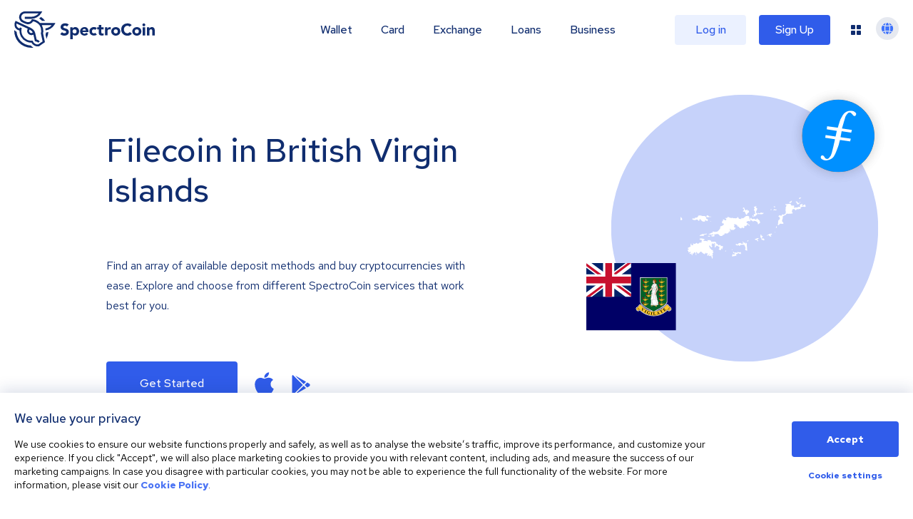

--- FILE ---
content_type: text/html; charset=utf-8
request_url: https://spectrocoin.com/filecoin-in-British-Virgin-Islands.html
body_size: 60204
content:
<!DOCTYPE html><html lang="en"><head><title>Filecoin in Virgin Islands, British | SpectroCoin</title><meta name="description" content="Exchange Filecoin in Virgin Islands, British. SpectroCoin provides safe and easy to use exchange and blockchain wallet for BTC, ETH, XEM, Dash cryptocurrency. Sign up now!"/><meta name="keywords"/><meta charSet="UTF-8"/><meta name="robots" content="all"/><meta http-equiv="X-UA-Compatible" content="IE=edge"/><meta name="viewport" content="width=device-width, initial-scale=1"/><meta name="copyright" content="Spectro Finance Ltd"/><meta property="og:title" content="Filecoin in Virgin Islands, British"/><meta name="twitter:title" content="Filecoin in Virgin Islands, British"/><meta property="og:description" content="Exchange Filecoin in Virgin Islands, British. SpectroCoin provides safe and easy to use exchange and blockchain wallet for BTC, ETH, XEM, Dash cryptocurrency. Sign up now!"/><meta name="twitter:description" content="Exchange Filecoin in Virgin Islands, British. SpectroCoin provides safe and easy to use exchange and blockchain wallet for BTC, ETH, XEM, Dash cryptocurrency. Sign up now!"/><meta property="og:site_name" content="SpectroCoin"/><meta property="og:type" content="website"/><meta property="og:url" content="https://spectrocoin.com/en/filecoin-in-British-Virgin-Islands.html" id="og-url"/><meta property="og:image" content="https://spectrocoin.com/og/sc-og-fb.png"/><meta property="og:image:alt" content="SpectroCoin logo"/><meta property="og:image:type" content="image/png"/><meta property="og:image:width" content="1200"/><meta property="og:image:height" content="630"/><meta property="twitter:card" content="summary_large_image"/><meta property="twitter:site" content="@SpectroCoin"/><meta property="twitter:app:id:iphone" content="923696089"/><meta property="twitter:app:id:ipad" content="923696089"/><meta property="twitter:app:id:googleplay" content="lt.spectrofinance.spectrocoin.android.wallet"/><meta name="twitter:image" content="https://spectrocoin.com/og/sc-og-tw.png"/><meta property="twitter:image:alt" content="SpectroCoin logo"/><meta name="twitter:image:width" content="1500"/><meta name="twitter:image:height" content="1500"/><link rel="alternate" hrefLang="en" href="https://spectrocoin.com//filecoin-in-British-Virgin-Islands.html"/><link rel="alternate" hrefLang="ar" href="https://spectrocoin.com/ar//filecoin-in-British-Virgin-Islands.html"/><link rel="alternate" hrefLang="es-ES" href="https://spectrocoin.com/es-ES//filecoin-in-British-Virgin-Islands.html"/><link rel="alternate" hrefLang="fr" href="https://spectrocoin.com/fr//filecoin-in-British-Virgin-Islands.html"/><link rel="alternate" hrefLang="it" href="https://spectrocoin.com/it//filecoin-in-British-Virgin-Islands.html"/><link rel="alternate" hrefLang="lt" href="https://spectrocoin.com/lt//filecoin-in-British-Virgin-Islands.html"/><link rel="alternate" hrefLang="ru" href="https://spectrocoin.com/ru//filecoin-in-British-Virgin-Islands.html"/><link rel="alternate" hrefLang="et" href="https://spectrocoin.com/et//filecoin-in-British-Virgin-Islands.html"/><link rel="alternate" hrefLang="lv" href="https://spectrocoin.com/lv//filecoin-in-British-Virgin-Islands.html"/><link rel="alternate" hrefLang="ja" href="https://spectrocoin.com/ja//filecoin-in-British-Virgin-Islands.html"/><link rel="alternate" hrefLang="nl" href="https://spectrocoin.com/nl//filecoin-in-British-Virgin-Islands.html"/><link rel="alternate" hrefLang="ko" href="https://spectrocoin.com/ko//filecoin-in-British-Virgin-Islands.html"/><link rel="alternate" hrefLang="pl" href="https://spectrocoin.com/pl//filecoin-in-British-Virgin-Islands.html"/><link rel="alternate" hrefLang="pt-BR" href="https://spectrocoin.com/pt-BR//filecoin-in-British-Virgin-Islands.html"/><link rel="alternate" hrefLang="pt-PT" href="https://spectrocoin.com/pt-PT//filecoin-in-British-Virgin-Islands.html"/><link rel="alternate" hrefLang="zh-CN" href="https://spectrocoin.com/zh-CN//filecoin-in-British-Virgin-Islands.html"/><link rel="alternate" hrefLang="zh-TW" href="https://spectrocoin.com/zh-TW//filecoin-in-British-Virgin-Islands.html"/><link rel="canonical" href="https://spectrocoin.com//filecoin-in-British-Virgin-Islands.html"/><meta name="next-head-count" content="47"/><link rel="apple-touch-icon" sizes="180x180" href="/favicon-32x32.png"/><link rel="icon" type="image/png" href="/favicon-32x32.png"/><link rel="mask-icon" href="{{ base_path }}/public/favicon-32x32.png" color="#FFF"/><link rel="preconnect" href="https://fonts.gstatic.com" crossorigin="anonymous"/><link rel="preconnect" href="https://fonts.googleapis.com" crossorigin="anonymous"/><link rel="stylesheet" data-href="https://fonts.googleapis.com/css?family=Red+Hat+Text:400,500,700&amp;display=swap&amp;subset=latin-ext"/><link rel="preconnect" href="https://fonts.gstatic.com" crossorigin /><link rel="preload" href="/_next/static/css/a8388d60e7612c08.css" as="style"/><link rel="stylesheet" href="/_next/static/css/a8388d60e7612c08.css" data-n-g=""/><link rel="preload" href="/_next/static/css/6e8fee6cc6d6fa0d.css" as="style"/><link rel="stylesheet" href="/_next/static/css/6e8fee6cc6d6fa0d.css" data-n-p=""/><link rel="preload" href="/_next/static/css/928bd083491a8631.css" as="style"/><link rel="stylesheet" href="/_next/static/css/928bd083491a8631.css"/><link rel="preload" href="/_next/static/css/776a4483b7328503.css" as="style"/><link rel="stylesheet" href="/_next/static/css/776a4483b7328503.css"/><noscript data-n-css=""></noscript><script defer="" nomodule="" src="/_next/static/chunks/polyfills-42372ed130431b0a.js" type="f0a944e1dc56cb23c31facf7-text/javascript"></script><script src="/gen-cfg.js?v=RLShtJEWuRjjOYvQkcELG" defer="" data-nscript="beforeInteractive" type="f0a944e1dc56cb23c31facf7-text/javascript"></script><script defer="" src="/_next/static/chunks/5d163b30.b97e626bbb54ee08.js" type="f0a944e1dc56cb23c31facf7-text/javascript"></script><script defer="" src="/_next/static/chunks/ef77b69c.8b66a61b9b726972.js" type="f0a944e1dc56cb23c31facf7-text/javascript"></script><script defer="" src="/_next/static/chunks/1495.82fddebb165c1a09.js" type="f0a944e1dc56cb23c31facf7-text/javascript"></script><script defer="" src="/_next/static/chunks/18798.faa9e0e4fce2c561.js" type="f0a944e1dc56cb23c31facf7-text/javascript"></script><script defer="" src="/_next/static/chunks/98174.af9cb175d6f386e4.js" type="f0a944e1dc56cb23c31facf7-text/javascript"></script><script defer="" src="/_next/static/chunks/70889.14f5df9b15bb864f.js" type="f0a944e1dc56cb23c31facf7-text/javascript"></script><script src="/_next/static/chunks/webpack-ef1a6d5b0d9dc333.js" defer="" type="f0a944e1dc56cb23c31facf7-text/javascript"></script><script src="/_next/static/chunks/framework-ea624fa794affdb6.js" defer="" type="f0a944e1dc56cb23c31facf7-text/javascript"></script><script src="/_next/static/chunks/main-a2009a034e1b1d30.js" defer="" type="f0a944e1dc56cb23c31facf7-text/javascript"></script><script src="/_next/static/chunks/pages/_app-11d1587d691db27b.js" defer="" type="f0a944e1dc56cb23c31facf7-text/javascript"></script><script src="/_next/static/chunks/99603-fca71e50f3c4ae06.js" defer="" type="f0a944e1dc56cb23c31facf7-text/javascript"></script><script src="/_next/static/chunks/10982-2e8c5707ffdf273b.js" defer="" type="f0a944e1dc56cb23c31facf7-text/javascript"></script><script src="/_next/static/chunks/80959-5bcdee57f3f22200.js" defer="" type="f0a944e1dc56cb23c31facf7-text/javascript"></script><script src="/_next/static/chunks/85554-48737740a490b0ba.js" defer="" type="f0a944e1dc56cb23c31facf7-text/javascript"></script><script src="/_next/static/chunks/79911-e4b6941d5e3ed98d.js" defer="" type="f0a944e1dc56cb23c31facf7-text/javascript"></script><script src="/_next/static/chunks/pages/%5Bcrypto%5D/in/%5Bcountry%5D-bfc97f7cd0b6ea80.js" defer="" type="f0a944e1dc56cb23c31facf7-text/javascript"></script><script src="/_next/static/RLShtJEWuRjjOYvQkcELG/_buildManifest.js" defer="" type="f0a944e1dc56cb23c31facf7-text/javascript"></script><script src="/_next/static/RLShtJEWuRjjOYvQkcELG/_ssgManifest.js" defer="" type="f0a944e1dc56cb23c31facf7-text/javascript"></script><style data-href="https://fonts.googleapis.com/css?family=Red+Hat+Text:400,500,700&display=swap&subset=latin-ext">@font-face{font-family:'Red Hat Text';font-style:normal;font-weight:400;font-display:swap;src:url(https://fonts.gstatic.com/l/font?kit=RrQCbohi_ic6B3yVSzGBrMx6ZI_cy1A6Ok2ML7hwZr_Qdg&skey=a69e06a86684dac1&v=v19) format('woff')}@font-face{font-family:'Red Hat Text';font-style:normal;font-weight:500;font-display:swap;src:url(https://fonts.gstatic.com/l/font?kit=RrQCbohi_ic6B3yVSzGBrMx6ZI_cy1A6Ok2ML4pwZr_Qdg&skey=a69e06a86684dac1&v=v19) format('woff')}@font-face{font-family:'Red Hat Text';font-style:normal;font-weight:700;font-display:swap;src:url(https://fonts.gstatic.com/l/font?kit=RrQCbohi_ic6B3yVSzGBrMx6ZI_cy1A6Ok2ML193Zr_Qdg&skey=a69e06a86684dac1&v=v19) format('woff')}@font-face{font-family:'Red Hat Text';font-style:normal;font-weight:400;font-display:swap;src:url(https://fonts.gstatic.com/s/redhattext/v19/RrQXbohi_ic6B3yVSzGBrMxQZqctMc-JPWCN.woff2) format('woff2');unicode-range:U+0100-02BA,U+02BD-02C5,U+02C7-02CC,U+02CE-02D7,U+02DD-02FF,U+0304,U+0308,U+0329,U+1D00-1DBF,U+1E00-1E9F,U+1EF2-1EFF,U+2020,U+20A0-20AB,U+20AD-20C0,U+2113,U+2C60-2C7F,U+A720-A7FF}@font-face{font-family:'Red Hat Text';font-style:normal;font-weight:400;font-display:swap;src:url(https://fonts.gstatic.com/s/redhattext/v19/RrQXbohi_ic6B3yVSzGBrMxQaKctMc-JPQ.woff2) format('woff2');unicode-range:U+0000-00FF,U+0131,U+0152-0153,U+02BB-02BC,U+02C6,U+02DA,U+02DC,U+0304,U+0308,U+0329,U+2000-206F,U+20AC,U+2122,U+2191,U+2193,U+2212,U+2215,U+FEFF,U+FFFD}@font-face{font-family:'Red Hat Text';font-style:normal;font-weight:500;font-display:swap;src:url(https://fonts.gstatic.com/s/redhattext/v19/RrQXbohi_ic6B3yVSzGBrMxQZqctMc-JPWCN.woff2) format('woff2');unicode-range:U+0100-02BA,U+02BD-02C5,U+02C7-02CC,U+02CE-02D7,U+02DD-02FF,U+0304,U+0308,U+0329,U+1D00-1DBF,U+1E00-1E9F,U+1EF2-1EFF,U+2020,U+20A0-20AB,U+20AD-20C0,U+2113,U+2C60-2C7F,U+A720-A7FF}@font-face{font-family:'Red Hat Text';font-style:normal;font-weight:500;font-display:swap;src:url(https://fonts.gstatic.com/s/redhattext/v19/RrQXbohi_ic6B3yVSzGBrMxQaKctMc-JPQ.woff2) format('woff2');unicode-range:U+0000-00FF,U+0131,U+0152-0153,U+02BB-02BC,U+02C6,U+02DA,U+02DC,U+0304,U+0308,U+0329,U+2000-206F,U+20AC,U+2122,U+2191,U+2193,U+2212,U+2215,U+FEFF,U+FFFD}@font-face{font-family:'Red Hat Text';font-style:normal;font-weight:700;font-display:swap;src:url(https://fonts.gstatic.com/s/redhattext/v19/RrQXbohi_ic6B3yVSzGBrMxQZqctMc-JPWCN.woff2) format('woff2');unicode-range:U+0100-02BA,U+02BD-02C5,U+02C7-02CC,U+02CE-02D7,U+02DD-02FF,U+0304,U+0308,U+0329,U+1D00-1DBF,U+1E00-1E9F,U+1EF2-1EFF,U+2020,U+20A0-20AB,U+20AD-20C0,U+2113,U+2C60-2C7F,U+A720-A7FF}@font-face{font-family:'Red Hat Text';font-style:normal;font-weight:700;font-display:swap;src:url(https://fonts.gstatic.com/s/redhattext/v19/RrQXbohi_ic6B3yVSzGBrMxQaKctMc-JPQ.woff2) format('woff2');unicode-range:U+0000-00FF,U+0131,U+0152-0153,U+02BB-02BC,U+02C6,U+02DA,U+02DC,U+0304,U+0308,U+0329,U+2000-206F,U+20AC,U+2122,U+2191,U+2193,U+2212,U+2215,U+FEFF,U+FFFD}</style></head><body><div id="__next"><div dir="ltr" style="overflow-x:initial"><header class="Header_fakeHeader__BCnFh"></header><main><div><section class="HeroSection_container__WXG7a"><div class="HeroSection_contentWrapper__l1kR5"><div class="HeroSection_content__tfcAR"><h1 class="HeroSection_heading__ZMuLA">Filecoin<!-- --> <!-- -->in British Virgin Islands</h1><div class="HeroSection_paragraph__oimg7"><div>Find an array of available deposit methods and buy cryptocurrencies with ease. Explore and choose from different SpectroCoin services that work best for you.</div></div><div><div class="HeroSection_buttonWrapper__dt023"><a href="/en/signup" class="HeroSection_button__dsCwu Button_button__8B4nB Button_primary__KcWsb">Get started</a><div class="HeroSection_downloadButtons__oGLhA"><a class="HeroSection_appleIconWrapper__LDy6T" title="Click on this image to download the SpectroCoin app from the App Store." href="https://itunes.apple.com/lt/app/spectrocoin-wallet/id923696089" rel="noopener noreferrer" target="_blank"><svg aria-hidden="true" focusable="false" data-prefix="fab" data-icon="apple" class="svg-inline--fa fa-apple fa-2x HeroSection_appleIcon__BTkv8" role="img" xmlns="http://www.w3.org/2000/svg" viewBox="0 0 384 512"><path fill="currentColor" d="M318.7 268.7c-.2-36.7 16.4-64.4 50-84.8-18.8-26.9-47.2-41.7-84.7-44.6-35.5-2.8-74.3 20.7-88.5 20.7-15 0-49.4-19.7-76.4-19.7C63.3 141.2 4 184.8 4 273.5q0 39.3 14.4 81.2c12.8 36.7 59 126.7 107.2 125.2 25.2-.6 43-17.9 75.8-17.9 31.8 0 48.3 17.9 76.4 17.9 48.6-.7 90.4-82.5 102.6-119.3-65.2-30.7-61.7-90-61.7-91.9zm-56.6-164.2c27.3-32.4 24.8-61.9 24-72.5-24.1 1.4-52 16.4-67.9 34.9-17.5 19.8-27.8 44.3-25.6 71.9 26.1 2 49.9-11.4 69.5-34.3z"></path></svg></a><a title="Click on this icon to enter the Google Play store and download the SpectroCoin app for Android." href="https://play.google.com/store/apps/details?id=lt.spectrofinance.spectrocoin.android.wallet" rel="noopener noreferrer" target="_blank"><svg aria-hidden="true" focusable="false" data-prefix="fab" data-icon="google-play" class="svg-inline--fa fa-google-play fa-2x HeroSection_googleIcon__Y113R" role="img" xmlns="http://www.w3.org/2000/svg" viewBox="0 0 512 512"><path fill="currentColor" d="M325.3 234.3L104.6 13l280.8 161.2-60.1 60.1zM47 0C34 6.8 25.3 19.2 25.3 35.3v441.3c0 16.1 8.7 28.5 21.7 35.3l256.6-256L47 0zm425.2 225.6l-58.9-34.1-65.7 64.5 65.7 64.5 60.1-34.1c18-14.3 18-46.5-1.2-60.8zM104.6 499l280.8-161.2-60.1-60.1L104.6 499z"></path></svg></a></div></div></div></div></div><div class="HeroSection_imageWrapper__QuEgs"><img class="HeroSection_countryFlag__qRxQU" alt="VG" src="https://cdnjs.cloudflare.com/ajax/libs/flag-icon-css/4.1.4/flags/4x3/vg.svg" style="display:inline-block;width:1em;height:1em;vertical-align:middle"/><div class="_container_15qy9_9"><div data-cy="currency-comp" class="_iconContainer_15qy9_38 HeroSection_currencyIcon__58d5s"><img alt="FIL" class="_icon_15qy9_1" src="data:image/svg+xml,%3csvg%20id=&#x27;a6065333-ee75-411c-9d64-39e4ddd06fbc&#x27;%20data-name=&#x27;Layer%201&#x27;%20xmlns=&#x27;http://www.w3.org/2000/svg&#x27;%20viewBox=&#x27;0%200%2024%2024&#x27;%3e%3cdefs%3e%3cstyle%3e.b29b04ca-cb39-4b6c-82f5-fe8aeae923e5{fill:%230090ff;}.f3f0b509-5dca-4ac5-9ace-0fdce39a1611{fill:%23fff;fill-rule:evenodd;}%3c/style%3e%3c/defs%3e%3ccircle%20class=&#x27;b29b04ca-cb39-4b6c-82f5-fe8aeae923e5&#x27;%20cx=&#x27;12&#x27;%20cy=&#x27;12.02&#x27;%20r=&#x27;12.02&#x27;/%3e%3cpath%20class=&#x27;f3f0b509-5dca-4ac5-9ace-0fdce39a1611&#x27;%20d=&#x27;M13.1,10.55l-.36,1.92,3.42.48-.24.9-3.36-.48c-.24.78-.36,1.62-.66,2.34s-.6,1.68-1,2.46a3.24,3.24,0,0,1-2.46,1.92,2.38,2.38,0,0,1-1.91-.36.8.8,0,0,1-.36-.54.86.86,0,0,1,.3-.66,1.08,1.08,0,0,1,.6.06,2.66,2.66,0,0,1,.48.66.85.85,0,0,0,1.31.18,3.62,3.62,0,0,0,1-1.8c.36-1.44.72-2.82,1-4.26v-.24l-3.18-.48.12-.9,3.3.48.42-1.86L8.18,9.83l.12-1,3.54.48c.12-.36.18-.66.3-1a8.78,8.78,0,0,1,1.32-3.11,3.16,3.16,0,0,1,2.82-1.5,1.86,1.86,0,0,1,1.44.6.51.51,0,0,1,.18.3,1,1,0,0,1-.18.72.58.58,0,0,1-.78-.12c-.18-.18-.3-.36-.48-.54a.82.82,0,0,0-1.32-.12,3.84,3.84,0,0,0-.78,1.14c-.42,1.25-.72,2.57-1.14,3.89l3.3.48-.24.9-3.18-.48&#x27;/%3e%3c/svg%3e"/></div></div><img alt="VG" loading="lazy" decoding="async" data-nimg="fill" class="HeroSection_countryMap__JRTNu" style="position:absolute;height:100%;width:100%;left:0;top:0;right:0;bottom:0;color:transparent" src="/assets/images/countries/vg.svg"/></div></section><section data-cy="p-methods" class="PaymentMethods_container__E4SRs"><h1 class="PaymentMethods_heading__ya6x8">Buy Filecoin<!-- --> <!-- -->in British Virgin Islands</h1><div class="PaymentMethods_methods__iQ_u9"><div data-cy="card" class="Card_card__ySwWs Card_primary__kza2D PaymentMethods_card__GImZN"><img alt="Bank Transfer" loading="lazy" width="64" height="32" decoding="async" data-nimg="1" class="PaymentMethods_cardIcon__8yq8a" style="color:transparent" src="/_next/static/media/sepa_1.f5654098.svg"/><div class="PaymentMethods_cardTitle__Unvlt">Bank Transfer</div></div><div data-cy="card" class="Card_card__ySwWs Card_primary__kza2D PaymentMethods_card__GImZN"><img alt="Credit or Debit Card" loading="lazy" width="120" height="56" decoding="async" data-nimg="1" class="PaymentMethods_cardIcon__8yq8a" style="color:transparent" src="/_next/static/media/credit_card_1.d4ed0d10.svg"/><div class="PaymentMethods_cardTitle__Unvlt">Credit or Debit Card</div></div><div data-cy="card" class="Card_card__ySwWs Card_primary__kza2D PaymentMethods_card__GImZN"><img alt="Bankera" loading="lazy" width="1104" height="1080" decoding="async" data-nimg="1" class="PaymentMethods_cardIcon__8yq8a" style="color:transparent" src="/_next/static/media/bankera.94f3634e.svg"/><div class="PaymentMethods_cardTitle__Unvlt">Bankera</div></div><div data-cy="card" class="Card_card__ySwWs Card_primary__kza2D PaymentMethods_card__GImZN"><img alt="Skrill" loading="lazy" width="64" height="32" decoding="async" data-nimg="1" class="PaymentMethods_cardIcon__8yq8a" style="color:transparent" src="/_next/static/media/skrill_1.d3507a3e.svg"/><div class="PaymentMethods_cardTitle__Unvlt">Skrill</div></div><div data-cy="card" class="Card_card__ySwWs Card_primary__kza2D PaymentMethods_card__GImZN"><img alt="Neteller" loading="lazy" width="64" height="32" decoding="async" data-nimg="1" class="PaymentMethods_cardIcon__8yq8a" style="color:transparent" src="/_next/static/media/neteller_1.ddcc569f.svg"/><div class="PaymentMethods_cardTitle__Unvlt">Neteller</div></div><div data-cy="card" class="Card_card__ySwWs Card_primary__kza2D PaymentMethods_card__GImZN"><img alt="Volet.com" loading="lazy" width="474" height="121" decoding="async" data-nimg="1" class="PaymentMethods_cardIcon__8yq8a" style="color:transparent" src="/_next/static/media/advanced_cash_1.e7e36565.svg"/><div class="PaymentMethods_cardTitle__Unvlt">Volet.com</div></div><div data-cy="card" class="Card_card__ySwWs Card_primary__kza2D PaymentMethods_card__GImZN"><img alt="Amazon Gift Card" loading="lazy" width="64" height="28" decoding="async" data-nimg="1" class="PaymentMethods_cardIcon__8yq8a" style="color:transparent" src="/_next/static/media/amazon_voucher_1.1b801aec.svg"/><div class="PaymentMethods_cardTitle__Unvlt">Amazon Gift Card</div></div><div data-cy="card" class="Card_card__ySwWs Card_primary__kza2D PaymentMethods_card__GImZN"><img alt="Voucher Code" loading="lazy" width="86" height="40" decoding="async" data-nimg="1" class="PaymentMethods_cardIcon__8yq8a" style="color:transparent" src="/_next/static/media/spectrocoin_1.c7beee52.svg"/><div class="PaymentMethods_cardTitle__Unvlt">Voucher Code</div></div><div data-cy="card" class="Card_card__ySwWs Card_primary__kza2D PaymentMethods_card__GImZN"><img alt="Mobile top-ups" loading="lazy" width="65" height="30" decoding="async" data-nimg="1" class="PaymentMethods_cardIcon__8yq8a" style="color:transparent" src="/_next/static/media/top_up_1.b7d6a685.svg"/><div class="PaymentMethods_cardTitle__Unvlt">Mobile top-ups</div></div></div></section><section data-cy="solutions" class="Solutions_container__UnfLg"><h1 class="Solutions_heading__zO2SH">SpectroCoin Solutions</h1><div class="Solutions_body__rjfbB"><div class="Solutions_solutions__qI6hq"><div class="Solutions_solutionItem__oljiY" data-cy="solutions.solution"><img alt="Blue writing pad and yellow wallet icon" loading="lazy" width="58" height="58" decoding="async" data-nimg="1" style="color:transparent" src="/_next/static/media/wallet.ebbb542e.svg"/><div><div class="Solutions_solutionItemTitle__XE1uc">Wallet</div><div class="Solutions_buttonLink__wr7n3"><a data-cy="solutions.solution.link" class="Button_button__8B4nB Button_borderless__NmrAI" href="/en/bitcoin-wallet.html">Read more<svg aria-hidden="true" focusable="false" data-prefix="far" data-icon="arrow-right-long" class="svg-inline--fa fa-arrow-right-long fa-1x Button_icon__V37WX" role="img" xmlns="http://www.w3.org/2000/svg" viewBox="0 0 512 512"><path fill="currentColor" d="M505 273c9.4-9.4 9.4-24.6 0-33.9L369 103c-9.4-9.4-24.6-9.4-33.9 0s-9.4 24.6 0 33.9l95 95L24 232c-13.3 0-24 10.7-24 24s10.7 24 24 24l406.1 0-95 95c-9.4 9.4-9.4 24.6 0 33.9s24.6 9.4 33.9 0L505 273z"></path></svg></a></div></div></div><div class="Solutions_solutionItem__oljiY" data-cy="solutions.solution"><img alt="Blue payment card icon" loading="lazy" width="58" height="58" decoding="async" data-nimg="1" style="color:transparent" src="/_next/static/media/card.7badf7f3.svg"/><div><div class="Solutions_solutionItemTitle__XE1uc">SpectroCoin debit card</div><div class="Solutions_buttonLink__wr7n3"><a data-cy="solutions.solution.link" class="Button_button__8B4nB Button_borderless__NmrAI" href="/en/bitcoin-debit-card.html">Read more<svg aria-hidden="true" focusable="false" data-prefix="far" data-icon="arrow-right-long" class="svg-inline--fa fa-arrow-right-long fa-1x Button_icon__V37WX" role="img" xmlns="http://www.w3.org/2000/svg" viewBox="0 0 512 512"><path fill="currentColor" d="M505 273c9.4-9.4 9.4-24.6 0-33.9L369 103c-9.4-9.4-24.6-9.4-33.9 0s-9.4 24.6 0 33.9l95 95L24 232c-13.3 0-24 10.7-24 24s10.7 24 24 24l406.1 0-95 95c-9.4 9.4-9.4 24.6 0 33.9s24.6 9.4 33.9 0L505 273z"></path></svg></a></div></div></div><div class="Solutions_solutionItem__oljiY" data-cy="solutions.solution"><img alt="Yellow shopping cart icon" loading="lazy" width="58" height="58" decoding="async" data-nimg="1" style="color:transparent" src="/_next/static/media/payment_processing.7644bee7.svg"/><div><div class="Solutions_solutionItemTitle__XE1uc">Payment processing</div><div class="Solutions_buttonLink__wr7n3"><a data-cy="solutions.solution.link" class="Button_button__8B4nB Button_borderless__NmrAI" href="/en/accept-bitcoin-payments.html">Read more<svg aria-hidden="true" focusable="false" data-prefix="far" data-icon="arrow-right-long" class="svg-inline--fa fa-arrow-right-long fa-1x Button_icon__V37WX" role="img" xmlns="http://www.w3.org/2000/svg" viewBox="0 0 512 512"><path fill="currentColor" d="M505 273c9.4-9.4 9.4-24.6 0-33.9L369 103c-9.4-9.4-24.6-9.4-33.9 0s-9.4 24.6 0 33.9l95 95L24 232c-13.3 0-24 10.7-24 24s10.7 24 24 24l406.1 0-95 95c-9.4 9.4-9.4 24.6 0 33.9s24.6 9.4 33.9 0L505 273z"></path></svg></a></div></div></div><div class="Solutions_solutionItem__oljiY" data-cy="solutions.solution"><img alt="Blue document icon" loading="lazy" width="58" height="58" decoding="async" data-nimg="1" style="color:transparent" src="/_next/static/media/loans.9f45d490.svg"/><div><div class="Solutions_solutionItemTitle__XE1uc">Crypto Loans</div><div class="Solutions_buttonLink__wr7n3"><a data-cy="solutions.solution.link" class="Button_button__8B4nB Button_borderless__NmrAI" href="/en/crypto-loans.html">Read more<svg aria-hidden="true" focusable="false" data-prefix="far" data-icon="arrow-right-long" class="svg-inline--fa fa-arrow-right-long fa-1x Button_icon__V37WX" role="img" xmlns="http://www.w3.org/2000/svg" viewBox="0 0 512 512"><path fill="currentColor" d="M505 273c9.4-9.4 9.4-24.6 0-33.9L369 103c-9.4-9.4-24.6-9.4-33.9 0s-9.4 24.6 0 33.9l95 95L24 232c-13.3 0-24 10.7-24 24s10.7 24 24 24l406.1 0-95 95c-9.4 9.4-9.4 24.6 0 33.9s24.6 9.4 33.9 0L505 273z"></path></svg></a></div></div></div></div><div class="Solutions_imageWrapper__y1gYe"><div class="Solutions_background__JYL7j"></div><div class="Solutions_imageGroup__AiBPP Solutions_visible__WgzQ7"><img alt="Cryptocurrency wallet list" loading="lazy" width="435" height="527" decoding="async" data-nimg="1" class="Solutions_firstImage__wca_p" style="color:transparent" src="/_next/static/media/wallet_img_1.3232ebd3.svg"/><img alt="Bitcoin wallet" loading="lazy" width="435" height="527" decoding="async" data-nimg="1" class="Solutions_secondImage__LPOKv" style="color:transparent" src="/_next/static/media/wallet_img_2.1dec201a.svg"/></div><div class="Solutions_imageGroup__AiBPP"><img alt="Bitcoin debit card" loading="lazy" width="370" height="198" decoding="async" data-nimg="1" class="Solutions_firstImage__wca_p Solutions_cardImage__x_ayT" style="color:transparent" srcSet="/_next/image?url=%2F_next%2Fstatic%2Fmedia%2Fcard.ae2f44d4.png&amp;w=384&amp;q=75 1x, /_next/image?url=%2F_next%2Fstatic%2Fmedia%2Fcard.ae2f44d4.png&amp;w=750&amp;q=75 2x" src="/_next/image?url=%2F_next%2Fstatic%2Fmedia%2Fcard.ae2f44d4.png&amp;w=750&amp;q=75"/><img alt="Debit card interface" loading="lazy" width="435" height="527" decoding="async" data-nimg="1" class="Solutions_secondImage__LPOKv" style="color:transparent" src="/_next/static/media/prepaid_card_2.53caee42.svg"/></div><div class="Solutions_imageGroup__AiBPP"><img alt="Bitcoin payment interface" loading="lazy" width="435" height="527" decoding="async" data-nimg="1" class="Solutions_firstImage__wca_p" style="color:transparent" src="/_next/static/media/merchant_1.33dd427b.svg"/><img alt="Bitcoin payment QR code" loading="lazy" width="435" height="527" decoding="async" data-nimg="1" class="Solutions_secondImage__LPOKv" style="color:transparent" src="/_next/static/media/merchant_2.e6b1f5bb.svg"/></div><div class="Solutions_imageGroup__AiBPP"><img alt="Loans list" loading="lazy" width="435" height="527" decoding="async" data-nimg="1" class="Solutions_firstImage__wca_p" style="color:transparent" src="/_next/static/media/loans_1.85b8f598.svg"/><img alt="Crypto-backed loans interface" loading="lazy" width="435" height="527" decoding="async" data-nimg="1" class="Solutions_secondImage__LPOKv" style="color:transparent" src="/_next/static/media/loans_2.301a6253.svg"/></div><div class="Solutions_imageGroup__AiBPP"><img alt="Exchange order book" loading="lazy" width="435" height="527" decoding="async" data-nimg="1" class="Solutions_firstImage__wca_p" style="color:transparent" src="/_next/static/media/exchange_1.219f4030.svg"/><img alt="Exchange trade view" loading="lazy" width="435" height="527" decoding="async" data-nimg="1" class="Solutions_secondImage__LPOKv" style="color:transparent" src="/_next/static/media/exchange_1.219f4030.svg"/></div></div></div><div class="Solutions_getStartedButtonWrapper__xy_hB"><a href="/en/login" class="Solutions_getStartedButton__tF69e Button_button__8B4nB Button_primary__KcWsb">Get started</a></div></section><section data-cy="availableCurrencies" class="AvailableCurrencies_container__0jMhW CryptoInCountryLayout_availableCurrenciesContainer__ypU47"><h1 class="AvailableCurrencies_heading__Hcwyn">Other Cryptocurrencies<!-- --> <!-- -->in British Virgin Islands</h1><div class="AvailableCurrencies_currencies__QEuq8"><a data-cy="availableCurrencies.currency" class="AvailableCurrencies_link__H8R2J" href="/bitcoin-in-British-Virgin-Islands.html"><div data-cy="card" class="Card_card__ySwWs Card_primary__kza2D AvailableCurrencies_card__geOXk"><div class="_container_15qy9_9"><div data-cy="currency-comp" class="_iconContainer_15qy9_38 AvailableCurrencies_currencyIcon__sXHMh"><img alt="BTC" class="_icon_15qy9_1" src="data:image/svg+xml,%3csvg%20xmlns=&#x27;http://www.w3.org/2000/svg&#x27;%20width=&#x27;40&#x27;%20height=&#x27;40&#x27;%20viewBox=&#x27;0%200%2040%2040&#x27;%3e%3cg%20id=&#x27;_btc_&#x27;%20data-name=&#x27;${btc}&#x27;%20transform=&#x27;translate(0%20-0.224)&#x27;%3e%3ccircle%20id=&#x27;Ellipse_3075&#x27;%20data-name=&#x27;Ellipse%203075&#x27;%20cx=&#x27;20&#x27;%20cy=&#x27;20&#x27;%20r=&#x27;20&#x27;%20transform=&#x27;translate(0%200.224)&#x27;%20fill=&#x27;%23f7931a&#x27;/%3e%3cpath%20id=&#x27;Path_31553&#x27;%20data-name=&#x27;Path%2031553&#x27;%20d=&#x27;M229.479,236.389h0l-2.151-.544.876-3.581c-.619-.156-1.181-.3-1.715-.452l-.883,3.6-2.15-.544.885-3.644-.247-.065-.3-.08h-.012l-.177-.047c-.261-.07-.531-.14-.8-.208l-2.8-.707,1.068-2.5.064.017c1.175.316,1.463.383,1.5.383h0a.74.74,0,0,0,.239.039.787.787,0,0,0,.747-.558l1.408-5.737.228.058a1.671,1.671,0,0,0-.219-.073l1-4.1a1.164,1.164,0,0,0-1-1.272c0-.027-1.025-.271-1.564-.4l.574-2.338,2.967.754v.011c.361.095.722.182,1.093.269l.281.066.883-3.592,2.15.544-.865,3.522.156.035.057.013c.5.117,1.013.237,1.512.365l.858-3.5,2.153.544-.882,3.594c3.28,1.15,4.651,2.749,4.314,5.033a3.467,3.467,0,0,1-2.745,3.21,4.254,4.254,0,0,1,2.062,2.02,5.036,5.036,0,0,1-4.864,6.555,15.033,15.033,0,0,1-2.812-.313l-.892,3.626Zm-1.107-12.021-1.183,4.813c.117.029.253.066.422.111a14.65,14.65,0,0,0,3.555.616c1.495,0,2.385-.54,2.646-1.606a1.988,1.988,0,0,0-.21-1.559c-.835-1.376-3.352-1.948-4.7-2.255-.2-.048-.386-.089-.531-.125Zm1.611-6.573-1.071,4.368c.1.025.22.058.353.094a11.44,11.44,0,0,0,2.866.5c1.313,0,2.1-.505,2.347-1.5a1.88,1.88,0,0,0-.192-1.477c-.717-1.176-2.764-1.634-3.863-1.881-.172-.043-.323-.077-.441-.107Z&#x27;%20transform=&#x27;translate(-209.782%20-203.591)&#x27;%20fill=&#x27;%23fff&#x27;/%3e%3c/g%3e%3c/svg%3e"/></div></div><div data-cy="availableCurrencies.currency.name" class="AvailableCurrencies_currencyName__Iumr2">Bitcoin in British Virgin Islands</div></div></a><a data-cy="availableCurrencies.currency" class="AvailableCurrencies_link__H8R2J" href="/ethereum-in-British-Virgin-Islands.html"><div data-cy="card" class="Card_card__ySwWs Card_primary__kza2D AvailableCurrencies_card__geOXk"><div class="_container_15qy9_9"><div data-cy="currency-comp" class="_iconContainer_15qy9_38 AvailableCurrencies_currencyIcon__sXHMh"><img alt="ETH" class="_icon_15qy9_1" src="data:image/svg+xml,%3csvg%20xmlns=&#x27;http://www.w3.org/2000/svg&#x27;%20width=&#x27;40&#x27;%20height=&#x27;40&#x27;%20viewBox=&#x27;0%200%2040%2040&#x27;%3e%3cg%20id=&#x27;_eth_&#x27;%20data-name=&#x27;${eth}&#x27;%20transform=&#x27;translate(0%200.403)&#x27;%3e%3ccircle%20id=&#x27;Ellipse_3084&#x27;%20data-name=&#x27;Ellipse%203084&#x27;%20cx=&#x27;20&#x27;%20cy=&#x27;20&#x27;%20r=&#x27;20&#x27;%20transform=&#x27;translate(0%20-0.403)&#x27;%20fill=&#x27;%23363636&#x27;/%3e%3cg%20id=&#x27;Group_27928&#x27;%20data-name=&#x27;Group%2027928&#x27;%20transform=&#x27;translate(11.001%204.596)&#x27;%3e%3cpath%20id=&#x27;Path_31558&#x27;%20data-name=&#x27;Path%2031558&#x27;%20d=&#x27;M1638.607,186.1l-8.972,14.8,8.972,5.289,9.015-5.289Z&#x27;%20transform=&#x27;translate(-1629.635%20-186.1)&#x27;%20fill=&#x27;%23fff&#x27;/%3e%3cpath%20id=&#x27;Path_31559&#x27;%20data-name=&#x27;Path%2031559&#x27;%20d=&#x27;M1638.607,368.978l9.028-12.475-9.028,5.231-8.972-5.231Z&#x27;%20transform=&#x27;translate(-1629.635%20-339.978)&#x27;%20fill=&#x27;%23fff&#x27;/%3e%3c/g%3e%3c/g%3e%3c/svg%3e"/></div></div><div data-cy="availableCurrencies.currency.name" class="AvailableCurrencies_currencyName__Iumr2">Ethereum in British Virgin Islands</div></div></a><a data-cy="availableCurrencies.currency" class="AvailableCurrencies_link__H8R2J" href="/nem-in-British-Virgin-Islands.html"><div data-cy="card" class="Card_card__ySwWs Card_primary__kza2D AvailableCurrencies_card__geOXk"><div class="_container_15qy9_9"><div data-cy="currency-comp" class="_iconContainer_15qy9_38 AvailableCurrencies_currencyIcon__sXHMh"><img alt="XEM" class="_icon_15qy9_1" src="data:image/svg+xml,%3csvg%20xmlns=&#x27;http://www.w3.org/2000/svg&#x27;%20width=&#x27;40&#x27;%20height=&#x27;40&#x27;%20viewBox=&#x27;0%200%2040%2040&#x27;%3e%3cg%20id=&#x27;_xem_&#x27;%20data-name=&#x27;${xem}&#x27;%20transform=&#x27;translate(0%200.285)&#x27;%3e%3ccircle%20id=&#x27;Ellipse_3108&#x27;%20data-name=&#x27;Ellipse%203108&#x27;%20cx=&#x27;20&#x27;%20cy=&#x27;20&#x27;%20r=&#x27;20&#x27;%20transform=&#x27;translate(0%20-0.285)&#x27;%20fill=&#x27;%2300c4b4&#x27;/%3e%3cpath%20id=&#x27;Path_31603&#x27;%20data-name=&#x27;Path%2031603&#x27;%20d=&#x27;M659.6,229.674a23.956,23.956,0,0,1-.181-2.841,25.409,25.409,0,0,1,12.965-3.236c.707.014,1.73.091,2.507.173a7.376,7.376,0,0,0-3.816,5.142,7.616,7.616,0,0,0-.129,1.211,6.679,6.679,0,0,1-.219,1.66,5.667,5.667,0,0,1-10.544.824,1.785,1.785,0,0,1-.126-.369A24.389,24.389,0,0,1,659.6,229.674Z&#x27;%20transform=&#x27;translate(-651.898%20-214.964)&#x27;%20fill=&#x27;%23fff&#x27;/%3e%3cpath%20id=&#x27;Path_31604&#x27;%20data-name=&#x27;Path%2031604&#x27;%20d=&#x27;M801.359,250.545q-.445.68-.936,1.331a7.363,7.363,0,0,0-3.581-6.322l-.109-.068c-.1-.056-.135-.081-.184-.107a5.436,5.436,0,0,1-2.581-3.73,5.544,5.544,0,0,1,4.209-6.406,5.642,5.642,0,0,1,3.035.1,20.134,20.134,0,0,1,2.5.99c.548.253,1.1.54,1.689.863,0,.663-.035,1.341-.1,2.041a24.517,24.517,0,0,1-3.944,11.3Z&#x27;%20transform=&#x27;translate(-772.907%20-225.313)&#x27;%20fill=&#x27;%23fff&#x27;/%3e%3cpath%20id=&#x27;Path_31605&#x27;%20data-name=&#x27;Path%2031605&#x27;%20d=&#x27;M695.654,358.125a25.516,25.516,0,0,1-4.631,3.449c-.261-.14-.759-.446-1.268-.788a25.216,25.216,0,0,1-7.26-7.347,24.625,24.625,0,0,1-1.81-3.351,7.6,7.6,0,0,0,7.512.015,5.809,5.809,0,0,1,2.124-.7,5.628,5.628,0,0,1,6.1,3.933,5.392,5.392,0,0,1-.352,4.056c-.055.107-.1.205-.219.421l-.056.107a.711.711,0,0,1-.14.2Z&#x27;%20transform=&#x27;translate(-671.036%20-328.334)&#x27;%20fill=&#x27;%23fff&#x27;/%3e%3c/g%3e%3c/svg%3e"/></div></div><div data-cy="availableCurrencies.currency.name" class="AvailableCurrencies_currencyName__Iumr2">Nem in British Virgin Islands</div></div></a><a data-cy="availableCurrencies.currency" class="AvailableCurrencies_link__H8R2J" href="/banker-in-British-Virgin-Islands.html"><div data-cy="card" class="Card_card__ySwWs Card_primary__kza2D AvailableCurrencies_card__geOXk"><div class="_container_15qy9_9"><div data-cy="currency-comp" class="_iconContainer_15qy9_38 AvailableCurrencies_currencyIcon__sXHMh"><img alt="BNK" class="_icon_15qy9_1" src="data:image/svg+xml,%3c?xml%20version=&#x27;1.0&#x27;%20encoding=&#x27;UTF-8&#x27;%20?%3e%3csvg%20id=&#x27;uuid-f456d6de-d9a8-463b-b8a2-4819d36314b6&#x27;%20xmlns=&#x27;http://www.w3.org/2000/svg&#x27;%20viewBox=&#x27;0%200%2040%2040&#x27;%20%3e%3cdefs%3e%3cstyle%20%3e.uuid-ea20e949-7618-49bc-891a-60b5507517f3{fill:%23fff;}.uuid-a203f60f-062f-4817-88d3-bb6badcfde37{fill:%2349c5b6;}%3c/style%3e%3c/defs%3e%3cg%20id=&#x27;uuid-37cb34e4-aed3-4916-bfcf-87b16f67c4b2&#x27;%20%3e%3cpath%20id=&#x27;uuid-568a704f-0c7e-4dad-9f1a-3dcb5abb5097&#x27;%20class=&#x27;uuid-a203f60f-062f-4817-88d3-bb6badcfde37&#x27;%20d=&#x27;M20,0c11.05,0,20,8.95,20,20s-8.95,20-20,20S0,31.05,0,20,8.95,0,20,0Z&#x27;%20/%3e%3cg%3e%3cpath%20class=&#x27;uuid-ea20e949-7618-49bc-891a-60b5507517f3&#x27;%20d=&#x27;M15.17,16.95l-.78-1.27c0,.08-1.19,2.36-1.14,2.45,0-.02,1.95-1.14,1.92-1.18Z&#x27;%20/%3e%3cpath%20class=&#x27;uuid-ea20e949-7618-49bc-891a-60b5507517f3&#x27;%20d=&#x27;M17.63,26.72c.05,.28,0-2.3,.02-2.25-.03,0-.73-.11-.76-.11,.01,.03,.77,2.47,.74,2.36Z&#x27;%20/%3e%3cpath%20class=&#x27;uuid-ea20e949-7618-49bc-891a-60b5507517f3&#x27;%20d=&#x27;M17.65,22.3s-.78,1.65-.76,1.73c.02,0,.71,.11,.73,.11,.08-.05,0-1.77,.03-1.84Z&#x27;%20/%3e%3cpath%20class=&#x27;uuid-ea20e949-7618-49bc-891a-60b5507517f3&#x27;%20d=&#x27;M15.43,30.43c-.1,.01-2.15,1.11-2.19,1.15,.01-.04,4.2,.32,4.1,.18,.03,0-1.92-1.33-1.91-1.33Z&#x27;%20/%3e%3cpath%20class=&#x27;uuid-ea20e949-7618-49bc-891a-60b5507517f3&#x27;%20d=&#x27;M15.17,28.64c.07-.12-1.95-.54-1.98-.59-.05,3.74-.18,2.99,1.98,.59Z&#x27;%20/%3e%3cpath%20class=&#x27;uuid-ea20e949-7618-49bc-891a-60b5507517f3&#x27;%20d=&#x27;M14.16,25.52c-.97,2.49-1.85,2.08,1.07,2.81-.04,0-1.01-2.96-1.07-2.81Z&#x27;%20/%3e%3cpath%20class=&#x27;uuid-ea20e949-7618-49bc-891a-60b5507517f3&#x27;%20d=&#x27;M13.22,26.83l.68-1.54-.65-.45c-.12-.1-.08,2.05-.03,2Z&#x27;%20/%3e%3cpath%20class=&#x27;uuid-ea20e949-7618-49bc-891a-60b5507517f3&#x27;%20d=&#x27;M15.04,22.72l-1.85,1.44c-.18,.32,.61,.76,.77,.93,.11,.03,1.03-2.33,1.09-2.37Z&#x27;%20/%3e%3cpath%20class=&#x27;uuid-ea20e949-7618-49bc-891a-60b5507517f3&#x27;%20d=&#x27;M13.19,23.68c.08,.07,2.03-1.58,2.09-1.58,.08-.09-.99-.92-1-.98-.1,.05-1.13,2.41-1.09,2.57Z&#x27;%20/%3e%3cpath%20class=&#x27;uuid-ea20e949-7618-49bc-891a-60b5507517f3&#x27;%20d=&#x27;M13.21,22.77c.02-.06,.83-1.81,.81-1.88,0-.01-.81-1.48-.8-1.49-.06,.07-.03,3.26-.01,3.37Z&#x27;%20/%3e%3cpath%20class=&#x27;uuid-ea20e949-7618-49bc-891a-60b5507517f3&#x27;%20d=&#x27;M15.71,19.48s-2.43-.71-2.47-.72c1.06,1.89,.53,2.54,2.47,.72Z&#x27;%20/%3e%3cpath%20class=&#x27;uuid-ea20e949-7618-49bc-891a-60b5507517f3&#x27;%20d=&#x27;M13.21,17.43c-.02-.09,.98-1.94,.89-2.03,0,0-.92-.06-.92-.06,.02,.05-.05,2.07,.02,2.09Z&#x27;%20/%3e%3cpath%20class=&#x27;uuid-ea20e949-7618-49bc-891a-60b5507517f3&#x27;%20d=&#x27;M13.19,14.77c-.14,.49,.63,.27,1.06,.35,.14-2.25,.11-1.65-1.06-.35Z&#x27;%20/%3e%3cpath%20class=&#x27;uuid-ea20e949-7618-49bc-891a-60b5507517f3&#x27;%20d=&#x27;M14.19,13.14c.08-.11-.98-.2-1-.23-.05,2.05-.02,1.36,1,.23Z&#x27;%20/%3e%3cpath%20class=&#x27;uuid-ea20e949-7618-49bc-891a-60b5507517f3&#x27;%20d=&#x27;M13.19,12.53l1.06,.23s-.38-1.37-.46-1.39c-.3,.3-.71,.66-.6,1.16Z&#x27;%20/%3e%3cpath%20class=&#x27;uuid-ea20e949-7618-49bc-891a-60b5507517f3&#x27;%20d=&#x27;M13.21,10.1c-.02-.06-.08,1.63,.03,1.54,0,0,.52-.56,.52-.56,.03-.04-.57-.97-.55-.99Z&#x27;%20/%3e%3cpath%20class=&#x27;uuid-ea20e949-7618-49bc-891a-60b5507517f3&#x27;%20d=&#x27;M13.91,10.81c.07,.1,2.53-1.92,2.59-1.91,.08-.13-3.3-.07-3.31-.11-.19,.51,.52,1.6,.72,2.02Z&#x27;%20/%3e%3cpath%20class=&#x27;uuid-ea20e949-7618-49bc-891a-60b5507517f3&#x27;%20d=&#x27;M14.41,10.9c0,.1,2.86,0,2.89,.03,0,0-.42-1.92-.42-1.93-.07-.13-2.51,1.82-2.47,1.9Z&#x27;%20/%3e%3cpath%20class=&#x27;uuid-ea20e949-7618-49bc-891a-60b5507517f3&#x27;%20d=&#x27;M17.17,8.85s.34,1.92,.45,1.85c0,0,1.68-1.86,1.68-1.86,.1-.14-2.13,.04-2.13,0Z&#x27;%20/%3e%3cpath%20class=&#x27;uuid-ea20e949-7618-49bc-891a-60b5507517f3&#x27;%20d=&#x27;M16.98,11.23s-2.88,0-2.89,0c.04,.04,.38,1.53,.46,1.55,.03,0,2.46-1.48,2.43-1.54Z&#x27;%20/%3e%3cpath%20class=&#x27;uuid-ea20e949-7618-49bc-891a-60b5507517f3&#x27;%20d=&#x27;M22.56,9.08l-2.73-.3s.42,1.57,.42,1.58c0,.14,2.46-1.25,2.31-1.28Z&#x27;%20/%3e%3cpath%20class=&#x27;uuid-ea20e949-7618-49bc-891a-60b5507517f3&#x27;%20d=&#x27;M22.41,10.89s2.78-.45,2.76-.59c-2.01-.89-1.69-1.81-2.76,.59Z&#x27;%20/%3e%3cpath%20class=&#x27;uuid-ea20e949-7618-49bc-891a-60b5507517f3&#x27;%20d=&#x27;M25.65,10.74s-.75,3.36-.65,3.39c1.81-1.85,2.14-1.02,.65-3.39Z&#x27;%20/%3e%3cpath%20class=&#x27;uuid-ea20e949-7618-49bc-891a-60b5507517f3&#x27;%20d=&#x27;M26.69,12.93c-2.37,2.29-2,1.26-.33,3.94,.02,.12,.64-1.86,.63-1.77-.04-.16-.22-2.37-.3-2.17Z&#x27;%20/%3e%3cpath%20class=&#x27;uuid-ea20e949-7618-49bc-891a-60b5507517f3&#x27;%20d=&#x27;M26.07,17.35c-1.96-.08-2.14-.84-1.32,1.38,.04,.05,1.34-1.34,1.32-1.38Z&#x27;%20/%3e%3cpath%20class=&#x27;uuid-ea20e949-7618-49bc-891a-60b5507517f3&#x27;%20d=&#x27;M24,17.11s-2-.39-1.91-.25c.08,0,2.3,1.88,2.4,1.79-.01,0-.47-1.55-.5-1.54Z&#x27;%20/%3e%3cpath%20class=&#x27;uuid-ea20e949-7618-49bc-891a-60b5507517f3&#x27;%20d=&#x27;M24.29,16.83c-.05,.15,1.88,.2,1.91,.24,.08-.07-1.34-1.94-1.34-2-.03-.15-.55,1.76-.57,1.76Z&#x27;%20/%3e%3cpath%20class=&#x27;uuid-ea20e949-7618-49bc-891a-60b5507517f3&#x27;%20d=&#x27;M24.08,16.48c.52-1.92,.85-1.52-1.01-2.45,.05,.01,.9,2.52,1.01,2.45Z&#x27;%20/%3e%3cpath%20class=&#x27;uuid-ea20e949-7618-49bc-891a-60b5507517f3&#x27;%20d=&#x27;M23.01,13.64c.08,.04,1.58,.83,1.67,.86,0,0,.67-3.46,.67-3.46-.07-.06-2.34,2.54-2.34,2.59Z&#x27;%20/%3e%3cpath%20class=&#x27;uuid-ea20e949-7618-49bc-891a-60b5507517f3&#x27;%20d=&#x27;M21.93,13.75c-.1,.03,.16,.8,.15,.86,.05,.05,.48-.8,.46-.85,0-.04-.59,0-.6-.01Z&#x27;%20/%3e%3cpath%20class=&#x27;uuid-ea20e949-7618-49bc-891a-60b5507517f3&#x27;%20d=&#x27;M22.21,15.12s-.6,1.3-.54,1.34c0,.04,2.13,.3,2.15,.31,0,0-1.09-2.72-1.11-2.72-.04,0-.48,1.04-.5,1.07Z&#x27;%20/%3e%3cpath%20class=&#x27;uuid-ea20e949-7618-49bc-891a-60b5507517f3&#x27;%20d=&#x27;M25.22,10.62l-2.95,.54,.54,2.09c.08,.14,2.55-2.73,2.41-2.64Z&#x27;%20/%3e%3cpath%20class=&#x27;uuid-ea20e949-7618-49bc-891a-60b5507517f3&#x27;%20d=&#x27;M22.53,13.46s-.41-1.59-.43-1.6c-.03-.02-.25,1.61-.26,1.62,0-.01,.71,.03,.7-.02Z&#x27;%20/%3e%3cpath%20class=&#x27;uuid-ea20e949-7618-49bc-891a-60b5507517f3&#x27;%20d=&#x27;M20.8,12.44c.04,.11,1.12-1.3,.97-1.31-2.05-.62-1.26-.2-.97,1.31Z&#x27;%20/%3e%3cpath%20class=&#x27;uuid-ea20e949-7618-49bc-891a-60b5507517f3&#x27;%20d=&#x27;M21.77,11.6s-.87,1.16-.85,1.19c0,0,.58,.51,.58,.51,.08,.09,.36-1.78,.27-1.7Z&#x27;%20/%3e%3cpath%20class=&#x27;uuid-ea20e949-7618-49bc-891a-60b5507517f3&#x27;%20d=&#x27;M20.64,10.55c-.15,.03,1.35,.31,1.34,.32,0-.06,.72-1.45,.74-1.51l-2.08,1.18Z&#x27;%20/%3e%3cpath%20class=&#x27;uuid-ea20e949-7618-49bc-891a-60b5507517f3&#x27;%20d=&#x27;M19.97,10.51s-.3-1.6-.43-1.53c0,0-1.61,1.79-1.61,1.79-.11,.14,2.06-.27,2.04-.26Z&#x27;%20/%3e%3cpath%20class=&#x27;uuid-ea20e949-7618-49bc-891a-60b5507517f3&#x27;%20d=&#x27;M17.41,11.34c-.05-.07-2.3,1.35-2.28,1.43,0,0,2.51-.41,2.52-.41l-.24-1.02Z&#x27;%20/%3e%3cpath%20class=&#x27;uuid-ea20e949-7618-49bc-891a-60b5507517f3&#x27;%20d=&#x27;M17.94,12.34s1.43,0,1.16,0c-.08-.02-1.26-.94-1.35-.89,0,.01,.18,.88,.19,.89Z&#x27;%20/%3e%3cpath%20class=&#x27;uuid-ea20e949-7618-49bc-891a-60b5507517f3&#x27;%20d=&#x27;M17.66,16.77c-.01-.05,.02-3.49-.01-3.53-1.01,1.89-.9,1.71,.01,3.53Z&#x27;%20/%3e%3cpath%20class=&#x27;uuid-ea20e949-7618-49bc-891a-60b5507517f3&#x27;%20d=&#x27;M19.84,12.4s.67,.21,.62,.19c-.02-.11-.31-1.35-.31-1.31-.07,.08-.29,1.09-.32,1.12Z&#x27;%20/%3e%3cpath%20class=&#x27;uuid-ea20e949-7618-49bc-891a-60b5507517f3&#x27;%20d=&#x27;M19.98,10.85c-2.21,.44-2.75-.13-.48,1.45,.11,.07,.44-1.42,.48-1.45Z&#x27;%20/%3e%3cpath%20class=&#x27;uuid-ea20e949-7618-49bc-891a-60b5507517f3&#x27;%20d=&#x27;M20.5,17.5c-.07,.05,3.39,1.18,3.31,1.05,0,0-2.39-1.79-2.39-1.79-.02,.05-.89,.7-.92,.74Z&#x27;%20/%3e%3cpath%20class=&#x27;uuid-ea20e949-7618-49bc-891a-60b5507517f3&#x27;%20d=&#x27;M18.27,17.71s2.22,1.71,2.31,1.67c-.54-2.06-.32-1.57-2.31-1.67Z&#x27;%20/%3e%3cpath%20class=&#x27;uuid-ea20e949-7618-49bc-891a-60b5507517f3&#x27;%20d=&#x27;M24.05,19.05c-.07,0-3.6-1.33-3.67-1.22-.01,.05,.49,1.71,.49,1.75,0,0,3.23-.54,3.19-.53Z&#x27;%20/%3e%3cpath%20class=&#x27;uuid-ea20e949-7618-49bc-891a-60b5507517f3&#x27;%20d=&#x27;M21.3,19.75c.06,.06,3.57,1.22,3.68,1.21,0,0-.36-1.71-.36-1.71-.14-.12-3.17,.53-3.31,.51Z&#x27;%20/%3e%3cpath%20class=&#x27;uuid-ea20e949-7618-49bc-891a-60b5507517f3&#x27;%20d=&#x27;M25.25,20.89c1.79-1.2,1.31-.86-.3-1.54,0,.03,.32,1.51,.3,1.54Z&#x27;%20/%3e%3cpath%20class=&#x27;uuid-ea20e949-7618-49bc-891a-60b5507517f3&#x27;%20d=&#x27;M26.83,20.15s-1.34,.98-1.23,.99c.08-.03,2.42,.56,2.49,.44-.02-.06-1.18-1.46-1.26-1.43Z&#x27;%20/%3e%3cpath%20class=&#x27;uuid-ea20e949-7618-49bc-891a-60b5507517f3&#x27;%20d=&#x27;M28.92,24.3c.22,0-.57-1.79-.55-1.83-.03,0-.6,2.18-.61,2.2,.01,.02,1.21-.49,1.16-.36Z&#x27;%20/%3e%3cpath%20class=&#x27;uuid-ea20e949-7618-49bc-891a-60b5507517f3&#x27;%20d=&#x27;M27.33,27.13s1.37,.23,1.37,.14c0,0,.3-2.32,.3-2.32-.08-.05-1.67,2.12-1.67,2.18Z&#x27;%20/%3e%3cpath%20class=&#x27;uuid-ea20e949-7618-49bc-891a-60b5507517f3&#x27;%20d=&#x27;M27.15,27.37c.13,2.96,.06,1.92,1.43,.22,.1-.12-1.65-.24-1.43-.22Z&#x27;%20/%3e%3cpath%20class=&#x27;uuid-ea20e949-7618-49bc-891a-60b5507517f3&#x27;%20d=&#x27;M24.53,30.99c2.97-1.57,2.63-.97-.19-2.15,.06,.06,.01,2.17,.19,2.15Z&#x27;%20/%3e%3cpath%20class=&#x27;uuid-ea20e949-7618-49bc-891a-60b5507517f3&#x27;%20d=&#x27;M23.67,31.23h-.02s.02,0,.02,0Z&#x27;%20/%3e%3cpath%20class=&#x27;uuid-ea20e949-7618-49bc-891a-60b5507517f3&#x27;%20d=&#x27;M19.92,30.18s2.13,1.29,2.14,1.31l1.56-.28c.18-.03-3.69-.99-3.7-1.02Z&#x27;%20/%3e%3cpath%20class=&#x27;uuid-ea20e949-7618-49bc-891a-60b5507517f3&#x27;%20d=&#x27;M18.15,31.77c.05,0,3.66-.24,3.46-.24-.1-.01-2.46-1.6-2.59-1.54,.05,.04-1.15,1.83-.87,1.78Z&#x27;%20/%3e%3cpath%20class=&#x27;uuid-ea20e949-7618-49bc-891a-60b5507517f3&#x27;%20d=&#x27;M16.34,19.29s4.04,.34,3.79,.19c-.03,0-2.32-1.76-2.35-1.73,0,.05-1.5,1.48-1.44,1.54Z&#x27;%20/%3e%3cpath%20class=&#x27;uuid-ea20e949-7618-49bc-891a-60b5507517f3&#x27;%20d=&#x27;M16.17,19.08c1.67-1.7,1.84-1.33-.54-1.85,.05,.04,.41,1.87,.54,1.85Z&#x27;%20/%3e%3cpath%20class=&#x27;uuid-ea20e949-7618-49bc-891a-60b5507517f3&#x27;%20d=&#x27;M17.56,21.36c.07-.08-1.4-1.63-1.46-1.6-.27,2.26-1.26,2.51,1.46,1.6Z&#x27;%20/%3e%3cpath%20class=&#x27;uuid-ea20e949-7618-49bc-891a-60b5507517f3&#x27;%20d=&#x27;M20.34,19.82s-3.93-.3-3.87-.19c.03,0,1.42,1.66,1.47,1.63,0-.04,2.45-1.37,2.4-1.43Z&#x27;%20/%3e%3cpath%20class=&#x27;uuid-ea20e949-7618-49bc-891a-60b5507517f3&#x27;%20d=&#x27;M18.43,21.31s2.75,0,2.76,.01c-.03-.03-.45-1.35-.5-1.37-.02,0-2.24,1.36-2.26,1.35Z&#x27;%20/%3e%3cpath%20class=&#x27;uuid-ea20e949-7618-49bc-891a-60b5507517f3&#x27;%20d=&#x27;M21.55,21.32l2.87-.24c0-.06-3.31-1.11-3.34-1.14-.09,.06,.47,1.33,.47,1.38Z&#x27;%20/%3e%3cpath%20class=&#x27;uuid-ea20e949-7618-49bc-891a-60b5507517f3&#x27;%20d=&#x27;M21.86,21.58c1.58,1.27,1.32,.91,2.79-.18,.25-.21-2.75,.24-2.79,.18Z&#x27;%20/%3e%3cpath%20class=&#x27;uuid-ea20e949-7618-49bc-891a-60b5507517f3&#x27;%20d=&#x27;M24.11,24.2s2.49,.36,2.49,.34c-.07-.02-3.03-1.57-3.11-1.54,.01,.02,.61,1.2,.62,1.2Z&#x27;%20/%3e%3cpath%20class=&#x27;uuid-ea20e949-7618-49bc-891a-60b5507517f3&#x27;%20d=&#x27;M24.15,24.66s-.35,1.63-.37,1.67c0,.01,2.63,.59,2.64,.59,.09-.08-2.28-2.21-2.28-2.26Z&#x27;%20/%3e%3cpath%20class=&#x27;uuid-ea20e949-7618-49bc-891a-60b5507517f3&#x27;%20d=&#x27;M22.3,27.52c.05,.09,1.56,.94,1.67,.93-.49-1.43,.03-2.24-1.67-.93Z&#x27;%20/%3e%3cpath%20class=&#x27;uuid-ea20e949-7618-49bc-891a-60b5507517f3&#x27;%20d=&#x27;M23.21,28.42s-1.2-.64-1.21-.67c-.03,0-1.13,.24-1.16,.23-.04,.05,2.37,.41,2.38,.43Z&#x27;%20/%3e%3cpath%20class=&#x27;uuid-ea20e949-7618-49bc-891a-60b5507517f3&#x27;%20d=&#x27;M19.04,29.5c.81-1.72,1.12-1.4-.83-1.54-.16,.06,.87,1.48,.83,1.54Z&#x27;%20/%3e%3cpath%20class=&#x27;uuid-ea20e949-7618-49bc-891a-60b5507517f3&#x27;%20d=&#x27;M23.5,22.66s3.64,1.76,3.67,1.79c0,0-1.99-2.96-1.99-2.96-.07-.14-1.62,1.22-1.68,1.17Z&#x27;%20/%3e%3cpath%20class=&#x27;uuid-ea20e949-7618-49bc-891a-60b5507517f3&#x27;%20d=&#x27;M28.21,21.9c-.09,0-2.69-.61-2.78-.52-.03,.02,2.08,3.09,2.08,3.11,.04,.06,.69-2.52,.7-2.59Z&#x27;%20/%3e%3cpath%20class=&#x27;uuid-ea20e949-7618-49bc-891a-60b5507517f3&#x27;%20d=&#x27;M27.41,24.94l-2.93-.41c-.09,.07,2.41,2.33,2.41,2.38,.08,.08,.54-1.96,.52-1.97Z&#x27;%20/%3e%3cpath%20class=&#x27;uuid-ea20e949-7618-49bc-891a-60b5507517f3&#x27;%20d=&#x27;M27.33,26.53s1.45-1.86,1.47-1.87c-.07-.03-1.06,.33-1.11,.36-.03,.01-.35,1.5-.37,1.52Z&#x27;%20/%3e%3cpath%20class=&#x27;uuid-ea20e949-7618-49bc-891a-60b5507517f3&#x27;%20d=&#x27;M26.62,27.26s-2.74-.65-2.76-.66c0,0,.42,1.74,.42,1.74,.04,.16,2.27-1.12,2.35-1.08Z&#x27;%20/%3e%3cpath%20class=&#x27;uuid-ea20e949-7618-49bc-891a-60b5507517f3&#x27;%20d=&#x27;M24.61,28.6s2.46,.99,2.39,.97c0-.11-.12-2.18-.13-2.08-.1,.05-2.26,1.12-2.26,1.12Z&#x27;%20/%3e%3cpath%20class=&#x27;uuid-ea20e949-7618-49bc-891a-60b5507517f3&#x27;%20d=&#x27;M19.35,29.62s3.98-.94,3.99-.94c.09-.05-3.25-.53-3.23-.55-.07,.03-.72,1.45-.76,1.49Z&#x27;%20/%3e%3cpath%20class=&#x27;uuid-ea20e949-7618-49bc-891a-60b5507517f3&#x27;%20d=&#x27;M15.29,17.29c-3.17,1.69-1.73,1.14,.55,1.96-.03-.05-.45-2.06-.55-1.96Z&#x27;%20/%3e%3cpath%20class=&#x27;uuid-ea20e949-7618-49bc-891a-60b5507517f3&#x27;%20d=&#x27;M15.78,19.77l-1.37,1.09c-.09,.09,.93,.92,.94,.98,.08-.03,.52-2.07,.44-2.08Z&#x27;%20/%3e%3cpath%20class=&#x27;uuid-ea20e949-7618-49bc-891a-60b5507517f3&#x27;%20d=&#x27;M17.53,21.71c-2.03,.71-2.13,.05-.95,2.09,.08,.03,.9-2.06,.95-2.09Z&#x27;%20/%3e%3cpath%20class=&#x27;uuid-ea20e949-7618-49bc-891a-60b5507517f3&#x27;%20d=&#x27;M16.42,24.08c.05-.07-.92-1.69-.94-1.56-.04,.11-1.2,2.73-1.14,2.62,.12-.05,2.06-1.07,2.08-1.06Z&#x27;%20/%3e%3cpath%20class=&#x27;uuid-ea20e949-7618-49bc-891a-60b5507517f3&#x27;%20d=&#x27;M17.59,27.68s-.91-3.04-.91-3.01c-.02,0-.95,3.64-.96,3.66l1.87-.64Z&#x27;%20/%3e%3cpath%20class=&#x27;uuid-ea20e949-7618-49bc-891a-60b5507517f3&#x27;%20d=&#x27;M15.57,28.72s-.07,1.21,.05,1.14c0,0,1.73-1.73,1.73-1.73-.02,0-1.77,.59-1.78,.58Z&#x27;%20/%3e%3cpath%20class=&#x27;uuid-ea20e949-7618-49bc-891a-60b5507517f3&#x27;%20d=&#x27;M18.81,29.84s-.84-1.5-.87-1.47c.01-.01-.02,3.04,.01,2.93,.03-.02,.84-1.44,.86-1.46Z&#x27;%20/%3e%3cpath%20class=&#x27;uuid-ea20e949-7618-49bc-891a-60b5507517f3&#x27;%20d=&#x27;M17.6,28.25c-1.85,2.22-2.95,1.5,.05,3.31-.04-.01,.08-3.41-.05-3.31Z&#x27;%20/%3e%3cpath%20class=&#x27;uuid-ea20e949-7618-49bc-891a-60b5507517f3&#x27;%20d=&#x27;M13.37,31.16s1.88-.94,1.91-.95c0,0,0-1.12,0-1.12-.08-.08-1.86,2.07-1.91,2.07Z&#x27;%20/%3e%3cpath%20class=&#x27;uuid-ea20e949-7618-49bc-891a-60b5507517f3&#x27;%20d=&#x27;M19.65,29.83c.12-.02,4.48,1.32,4.6,1.14-.03-.03-.07-2.14-.15-2.14-.07-.01-4.38,1-4.45,1Z&#x27;%20/%3e%3cpath%20class=&#x27;uuid-ea20e949-7618-49bc-891a-60b5507517f3&#x27;%20d=&#x27;M15.47,28.1s.97-3.66,.98-3.69c0,0-2.03,1.01-2.03,1.01,.02,.02,1.02,2.68,1.05,2.68Z&#x27;%20/%3e%3cpath%20class=&#x27;uuid-ea20e949-7618-49bc-891a-60b5507517f3&#x27;%20d=&#x27;M17.6,12.67s-2.83,.36-2.76,.46c2.17,1.71,1.53,2.33,2.76-.46Z&#x27;%20/%3e%3cpath%20class=&#x27;uuid-ea20e949-7618-49bc-891a-60b5507517f3&#x27;%20d=&#x27;M14.6,13.82s-.13,1.25-.02,1.13c.05-.05,.34-.36,.33-.3-.04-.08-.29-.83-.31-.83Z&#x27;%20/%3e%3cpath%20class=&#x27;uuid-ea20e949-7618-49bc-891a-60b5507517f3&#x27;%20d=&#x27;M14.85,13.54c-.07-.01,.36,1.01,.35,1.04,.02,.03,.96,.17,.99,.18,.09-.08-1.33-1.17-1.34-1.22Z&#x27;%20/%3e%3cpath%20class=&#x27;uuid-ea20e949-7618-49bc-891a-60b5507517f3&#x27;%20d=&#x27;M15.52,16.54s.9-1.39,.92-1.44c-.03,0-1.16-.17-1.18-.17,0,.04,.24,1.61,.26,1.61Z&#x27;%20/%3e%3cpath%20class=&#x27;uuid-ea20e949-7618-49bc-891a-60b5507517f3&#x27;%20d=&#x27;M16.68,15.22c-1.26,2.08-1.44,1.51,.85,2.14,.2-.02-.77-2.09-.85-2.14Z&#x27;%20/%3e%3cpath%20class=&#x27;uuid-ea20e949-7618-49bc-891a-60b5507517f3&#x27;%20d=&#x27;M14.53,15.39s.56,.9,.63,.86c-.18-.35,.1-1.69-.63-.86Z&#x27;%20/%3e%3c/g%3e%3c/g%3e%3c/svg%3e"/></div></div><div data-cy="availableCurrencies.currency.name" class="AvailableCurrencies_currencyName__Iumr2">Banker in British Virgin Islands</div></div></a><a data-cy="availableCurrencies.currency" class="AvailableCurrencies_link__H8R2J" href="/banker223-in-British-Virgin-Islands.html"><div data-cy="card" class="Card_card__ySwWs Card_primary__kza2D AvailableCurrencies_card__geOXk"><div class="_container_15qy9_9"><div data-cy="currency-comp" class="_iconContainer_15qy9_38 AvailableCurrencies_currencyIcon__sXHMh"><img alt="BNK223" class="_icon_15qy9_1" src="data:image/svg+xml,%3c?xml%20version=&#x27;1.0&#x27;%20encoding=&#x27;UTF-8&#x27;?%3e%3csvg%20id=&#x27;uuid-b2d2ba37-c37b-4a3e-b10d-8dcaa54c9a06&#x27;%20xmlns=&#x27;http://www.w3.org/2000/svg&#x27;%20viewBox=&#x27;0%200%2040%2040&#x27;%3e%3cdefs%3e%3cstyle%3e.uuid-3d52ad51-7ec4-459b-a300-c9e15fa304a0{fill:%23fff;}.uuid-dd1bb8fd-b41a-496a-a51a-fa9203317c9d{fill:%23a2acac;}%3c/style%3e%3c/defs%3e%3cg%20id=&#x27;uuid-5afc8f42-ce9c-41b3-8b4c-02320642278f&#x27;%3e%3cpath%20id=&#x27;uuid-4abc42b1-0e4c-41d8-9856-a414546d50be&#x27;%20class=&#x27;uuid-dd1bb8fd-b41a-496a-a51a-fa9203317c9d&#x27;%20d=&#x27;M20,0c11.05,0,20,8.95,20,20s-8.95,20-20,20S0,31.05,0,20,8.95,0,20,0Z&#x27;/%3e%3cg%3e%3cpath%20class=&#x27;uuid-3d52ad51-7ec4-459b-a300-c9e15fa304a0&#x27;%20d=&#x27;M15.17,16.95l-.78-1.27c0,.08-1.19,2.36-1.14,2.45,0-.02,1.95-1.14,1.92-1.18Z&#x27;/%3e%3cpath%20class=&#x27;uuid-3d52ad51-7ec4-459b-a300-c9e15fa304a0&#x27;%20d=&#x27;M17.63,26.72c.05,.28,0-2.3,.02-2.25-.03,0-.73-.11-.76-.11,.01,.03,.77,2.47,.74,2.36Z&#x27;/%3e%3cpath%20class=&#x27;uuid-3d52ad51-7ec4-459b-a300-c9e15fa304a0&#x27;%20d=&#x27;M17.65,22.3s-.78,1.65-.76,1.73c.02,0,.71,.11,.73,.11,.08-.05,0-1.77,.03-1.84Z&#x27;/%3e%3cpath%20class=&#x27;uuid-3d52ad51-7ec4-459b-a300-c9e15fa304a0&#x27;%20d=&#x27;M15.43,30.43c-.1,.01-2.15,1.11-2.19,1.15,.01-.04,4.2,.32,4.1,.18,.03,0-1.92-1.33-1.91-1.33Z&#x27;/%3e%3cpath%20class=&#x27;uuid-3d52ad51-7ec4-459b-a300-c9e15fa304a0&#x27;%20d=&#x27;M15.17,28.64c.07-.12-1.95-.54-1.98-.59-.05,3.74-.18,2.99,1.98,.59Z&#x27;/%3e%3cpath%20class=&#x27;uuid-3d52ad51-7ec4-459b-a300-c9e15fa304a0&#x27;%20d=&#x27;M14.16,25.52c-.97,2.49-1.85,2.08,1.07,2.81-.04,0-1.01-2.96-1.07-2.81Z&#x27;/%3e%3cpath%20class=&#x27;uuid-3d52ad51-7ec4-459b-a300-c9e15fa304a0&#x27;%20d=&#x27;M13.22,26.83l.68-1.54-.65-.45c-.12-.1-.08,2.05-.03,2Z&#x27;/%3e%3cpath%20class=&#x27;uuid-3d52ad51-7ec4-459b-a300-c9e15fa304a0&#x27;%20d=&#x27;M15.04,22.72l-1.85,1.44c-.18,.32,.61,.76,.77,.93,.11,.03,1.03-2.33,1.09-2.37Z&#x27;/%3e%3cpath%20class=&#x27;uuid-3d52ad51-7ec4-459b-a300-c9e15fa304a0&#x27;%20d=&#x27;M13.19,23.68c.08,.07,2.03-1.58,2.09-1.58,.08-.09-.99-.92-1-.98-.1,.05-1.13,2.41-1.09,2.57Z&#x27;/%3e%3cpath%20class=&#x27;uuid-3d52ad51-7ec4-459b-a300-c9e15fa304a0&#x27;%20d=&#x27;M13.21,22.77c.02-.06,.83-1.81,.81-1.88,0-.01-.81-1.48-.8-1.49-.06,.07-.03,3.26-.01,3.37Z&#x27;/%3e%3cpath%20class=&#x27;uuid-3d52ad51-7ec4-459b-a300-c9e15fa304a0&#x27;%20d=&#x27;M15.71,19.48s-2.43-.71-2.47-.72c1.06,1.89,.53,2.54,2.47,.72Z&#x27;/%3e%3cpath%20class=&#x27;uuid-3d52ad51-7ec4-459b-a300-c9e15fa304a0&#x27;%20d=&#x27;M13.21,17.43c-.02-.09,.98-1.94,.89-2.03,0,0-.92-.06-.92-.06,.02,.05-.05,2.07,.02,2.09Z&#x27;/%3e%3cpath%20class=&#x27;uuid-3d52ad51-7ec4-459b-a300-c9e15fa304a0&#x27;%20d=&#x27;M13.19,14.77c-.14,.49,.63,.27,1.06,.35,.14-2.25,.11-1.65-1.06-.35Z&#x27;/%3e%3cpath%20class=&#x27;uuid-3d52ad51-7ec4-459b-a300-c9e15fa304a0&#x27;%20d=&#x27;M14.19,13.14c.08-.11-.98-.2-1-.23-.05,2.05-.02,1.36,1,.23Z&#x27;/%3e%3cpath%20class=&#x27;uuid-3d52ad51-7ec4-459b-a300-c9e15fa304a0&#x27;%20d=&#x27;M13.19,12.53l1.06,.23s-.38-1.37-.46-1.39c-.3,.3-.71,.66-.6,1.16Z&#x27;/%3e%3cpath%20class=&#x27;uuid-3d52ad51-7ec4-459b-a300-c9e15fa304a0&#x27;%20d=&#x27;M13.21,10.1c-.02-.06-.08,1.63,.03,1.54,0,0,.52-.56,.52-.56,.03-.04-.57-.97-.55-.99Z&#x27;/%3e%3cpath%20class=&#x27;uuid-3d52ad51-7ec4-459b-a300-c9e15fa304a0&#x27;%20d=&#x27;M13.91,10.81c.07,.1,2.53-1.92,2.59-1.91,.08-.13-3.3-.07-3.31-.11-.19,.51,.52,1.6,.72,2.02Z&#x27;/%3e%3cpath%20class=&#x27;uuid-3d52ad51-7ec4-459b-a300-c9e15fa304a0&#x27;%20d=&#x27;M14.41,10.9c0,.1,2.86,0,2.89,.03,0,0-.42-1.92-.42-1.93-.07-.13-2.51,1.82-2.47,1.9Z&#x27;/%3e%3cpath%20class=&#x27;uuid-3d52ad51-7ec4-459b-a300-c9e15fa304a0&#x27;%20d=&#x27;M17.17,8.85s.34,1.92,.45,1.85c0,0,1.68-1.86,1.68-1.86,.1-.14-2.13,.04-2.13,0Z&#x27;/%3e%3cpath%20class=&#x27;uuid-3d52ad51-7ec4-459b-a300-c9e15fa304a0&#x27;%20d=&#x27;M16.98,11.23s-2.88,0-2.89,0c.04,.04,.38,1.53,.46,1.55,.03,0,2.46-1.48,2.43-1.54Z&#x27;/%3e%3cpath%20class=&#x27;uuid-3d52ad51-7ec4-459b-a300-c9e15fa304a0&#x27;%20d=&#x27;M22.56,9.08l-2.73-.3s.42,1.57,.42,1.58c0,.14,2.46-1.25,2.31-1.28Z&#x27;/%3e%3cpath%20class=&#x27;uuid-3d52ad51-7ec4-459b-a300-c9e15fa304a0&#x27;%20d=&#x27;M22.41,10.89s2.78-.45,2.76-.59c-2.01-.89-1.69-1.81-2.76,.59Z&#x27;/%3e%3cpath%20class=&#x27;uuid-3d52ad51-7ec4-459b-a300-c9e15fa304a0&#x27;%20d=&#x27;M25.65,10.74s-.75,3.36-.65,3.39c1.81-1.85,2.14-1.02,.65-3.39Z&#x27;/%3e%3cpath%20class=&#x27;uuid-3d52ad51-7ec4-459b-a300-c9e15fa304a0&#x27;%20d=&#x27;M26.69,12.93c-2.37,2.29-2,1.26-.33,3.94,.02,.12,.64-1.86,.63-1.77-.04-.16-.22-2.37-.3-2.17Z&#x27;/%3e%3cpath%20class=&#x27;uuid-3d52ad51-7ec4-459b-a300-c9e15fa304a0&#x27;%20d=&#x27;M26.07,17.35c-1.96-.08-2.14-.84-1.32,1.38,.04,.05,1.34-1.34,1.32-1.38Z&#x27;/%3e%3cpath%20class=&#x27;uuid-3d52ad51-7ec4-459b-a300-c9e15fa304a0&#x27;%20d=&#x27;M24,17.11s-2-.39-1.91-.25c.08,0,2.3,1.88,2.4,1.79-.01,0-.47-1.55-.5-1.54Z&#x27;/%3e%3cpath%20class=&#x27;uuid-3d52ad51-7ec4-459b-a300-c9e15fa304a0&#x27;%20d=&#x27;M24.29,16.83c-.05,.15,1.88,.2,1.91,.24,.08-.07-1.34-1.94-1.34-2-.03-.15-.55,1.76-.57,1.76Z&#x27;/%3e%3cpath%20class=&#x27;uuid-3d52ad51-7ec4-459b-a300-c9e15fa304a0&#x27;%20d=&#x27;M24.08,16.48c.52-1.92,.85-1.52-1.01-2.45,.05,.01,.9,2.52,1.01,2.45Z&#x27;/%3e%3cpath%20class=&#x27;uuid-3d52ad51-7ec4-459b-a300-c9e15fa304a0&#x27;%20d=&#x27;M23.01,13.64c.08,.04,1.58,.83,1.67,.86,0,0,.67-3.46,.67-3.46-.07-.06-2.34,2.54-2.34,2.59Z&#x27;/%3e%3cpath%20class=&#x27;uuid-3d52ad51-7ec4-459b-a300-c9e15fa304a0&#x27;%20d=&#x27;M21.93,13.75c-.1,.03,.16,.8,.15,.86,.05,.05,.48-.8,.46-.85,0-.04-.59,0-.6-.01Z&#x27;/%3e%3cpath%20class=&#x27;uuid-3d52ad51-7ec4-459b-a300-c9e15fa304a0&#x27;%20d=&#x27;M22.21,15.12s-.6,1.3-.54,1.34c0,.04,2.13,.3,2.15,.31,0,0-1.09-2.72-1.11-2.72-.04,0-.48,1.04-.5,1.07Z&#x27;/%3e%3cpath%20class=&#x27;uuid-3d52ad51-7ec4-459b-a300-c9e15fa304a0&#x27;%20d=&#x27;M25.22,10.62l-2.95,.54,.54,2.09c.08,.14,2.55-2.73,2.41-2.64Z&#x27;/%3e%3cpath%20class=&#x27;uuid-3d52ad51-7ec4-459b-a300-c9e15fa304a0&#x27;%20d=&#x27;M22.53,13.46s-.41-1.59-.43-1.6c-.03-.02-.25,1.61-.26,1.62,0-.01,.71,.03,.7-.02Z&#x27;/%3e%3cpath%20class=&#x27;uuid-3d52ad51-7ec4-459b-a300-c9e15fa304a0&#x27;%20d=&#x27;M20.8,12.44c.04,.11,1.12-1.3,.97-1.31-2.05-.62-1.26-.2-.97,1.31Z&#x27;/%3e%3cpath%20class=&#x27;uuid-3d52ad51-7ec4-459b-a300-c9e15fa304a0&#x27;%20d=&#x27;M21.77,11.6s-.87,1.16-.85,1.19c0,0,.58,.51,.58,.51,.08,.09,.36-1.78,.27-1.7Z&#x27;/%3e%3cpath%20class=&#x27;uuid-3d52ad51-7ec4-459b-a300-c9e15fa304a0&#x27;%20d=&#x27;M20.64,10.55c-.15,.03,1.35,.31,1.34,.32,0-.06,.72-1.45,.74-1.51l-2.08,1.18Z&#x27;/%3e%3cpath%20class=&#x27;uuid-3d52ad51-7ec4-459b-a300-c9e15fa304a0&#x27;%20d=&#x27;M19.97,10.51s-.3-1.6-.43-1.53c0,0-1.61,1.79-1.61,1.79-.11,.14,2.06-.27,2.04-.26Z&#x27;/%3e%3cpath%20class=&#x27;uuid-3d52ad51-7ec4-459b-a300-c9e15fa304a0&#x27;%20d=&#x27;M17.41,11.34c-.05-.07-2.3,1.35-2.28,1.43,0,0,2.51-.41,2.52-.41l-.24-1.02Z&#x27;/%3e%3cpath%20class=&#x27;uuid-3d52ad51-7ec4-459b-a300-c9e15fa304a0&#x27;%20d=&#x27;M17.94,12.34s1.43,0,1.16,0c-.08-.02-1.26-.94-1.35-.89,0,.01,.18,.88,.19,.89Z&#x27;/%3e%3cpath%20class=&#x27;uuid-3d52ad51-7ec4-459b-a300-c9e15fa304a0&#x27;%20d=&#x27;M17.66,16.77c-.01-.05,.02-3.49-.01-3.53-1.01,1.89-.9,1.71,.01,3.53Z&#x27;/%3e%3cpath%20class=&#x27;uuid-3d52ad51-7ec4-459b-a300-c9e15fa304a0&#x27;%20d=&#x27;M19.84,12.4s.67,.21,.62,.19c-.02-.11-.31-1.35-.31-1.31-.07,.08-.29,1.09-.32,1.12Z&#x27;/%3e%3cpath%20class=&#x27;uuid-3d52ad51-7ec4-459b-a300-c9e15fa304a0&#x27;%20d=&#x27;M19.98,10.85c-2.21,.44-2.75-.13-.48,1.45,.11,.07,.44-1.42,.48-1.45Z&#x27;/%3e%3cpath%20class=&#x27;uuid-3d52ad51-7ec4-459b-a300-c9e15fa304a0&#x27;%20d=&#x27;M20.5,17.5c-.07,.05,3.39,1.18,3.31,1.05,0,0-2.39-1.79-2.39-1.79-.02,.05-.89,.7-.92,.74Z&#x27;/%3e%3cpath%20class=&#x27;uuid-3d52ad51-7ec4-459b-a300-c9e15fa304a0&#x27;%20d=&#x27;M18.27,17.71s2.22,1.71,2.31,1.67c-.54-2.06-.32-1.57-2.31-1.67Z&#x27;/%3e%3cpath%20class=&#x27;uuid-3d52ad51-7ec4-459b-a300-c9e15fa304a0&#x27;%20d=&#x27;M24.05,19.05c-.07,0-3.6-1.33-3.67-1.22-.01,.05,.49,1.71,.49,1.75,0,0,3.23-.54,3.19-.53Z&#x27;/%3e%3cpath%20class=&#x27;uuid-3d52ad51-7ec4-459b-a300-c9e15fa304a0&#x27;%20d=&#x27;M21.3,19.75c.06,.06,3.57,1.22,3.68,1.21,0,0-.36-1.71-.36-1.71-.14-.12-3.17,.53-3.31,.51Z&#x27;/%3e%3cpath%20class=&#x27;uuid-3d52ad51-7ec4-459b-a300-c9e15fa304a0&#x27;%20d=&#x27;M25.25,20.89c1.79-1.2,1.31-.86-.3-1.54,0,.03,.32,1.51,.3,1.54Z&#x27;/%3e%3cpath%20class=&#x27;uuid-3d52ad51-7ec4-459b-a300-c9e15fa304a0&#x27;%20d=&#x27;M26.83,20.15s-1.34,.98-1.23,.99c.08-.03,2.42,.56,2.49,.44-.02-.06-1.18-1.46-1.26-1.43Z&#x27;/%3e%3cpath%20class=&#x27;uuid-3d52ad51-7ec4-459b-a300-c9e15fa304a0&#x27;%20d=&#x27;M28.92,24.3c.22,0-.57-1.79-.55-1.83-.03,0-.6,2.18-.61,2.2,.01,.02,1.21-.49,1.16-.36Z&#x27;/%3e%3cpath%20class=&#x27;uuid-3d52ad51-7ec4-459b-a300-c9e15fa304a0&#x27;%20d=&#x27;M27.33,27.13s1.37,.23,1.37,.14c0,0,.3-2.32,.3-2.32-.08-.05-1.67,2.12-1.67,2.18Z&#x27;/%3e%3cpath%20class=&#x27;uuid-3d52ad51-7ec4-459b-a300-c9e15fa304a0&#x27;%20d=&#x27;M27.15,27.37c.13,2.96,.06,1.92,1.43,.22,.1-.12-1.65-.24-1.43-.22Z&#x27;/%3e%3cpath%20class=&#x27;uuid-3d52ad51-7ec4-459b-a300-c9e15fa304a0&#x27;%20d=&#x27;M24.53,30.99c2.97-1.57,2.63-.97-.19-2.15,.06,.06,.01,2.17,.19,2.15Z&#x27;/%3e%3cpath%20class=&#x27;uuid-3d52ad51-7ec4-459b-a300-c9e15fa304a0&#x27;%20d=&#x27;M23.67,31.23h-.02s.02,0,.02,0Z&#x27;/%3e%3cpath%20class=&#x27;uuid-3d52ad51-7ec4-459b-a300-c9e15fa304a0&#x27;%20d=&#x27;M19.92,30.18s2.13,1.29,2.14,1.31l1.56-.28c.18-.03-3.69-.99-3.7-1.02Z&#x27;/%3e%3cpath%20class=&#x27;uuid-3d52ad51-7ec4-459b-a300-c9e15fa304a0&#x27;%20d=&#x27;M18.15,31.77c.05,0,3.66-.24,3.46-.24-.1-.01-2.46-1.6-2.59-1.54,.05,.04-1.15,1.83-.87,1.78Z&#x27;/%3e%3cpath%20class=&#x27;uuid-3d52ad51-7ec4-459b-a300-c9e15fa304a0&#x27;%20d=&#x27;M16.34,19.29s4.04,.34,3.79,.19c-.03,0-2.32-1.76-2.35-1.73,0,.05-1.5,1.48-1.44,1.54Z&#x27;/%3e%3cpath%20class=&#x27;uuid-3d52ad51-7ec4-459b-a300-c9e15fa304a0&#x27;%20d=&#x27;M16.17,19.08c1.67-1.7,1.84-1.33-.54-1.85,.05,.04,.41,1.87,.54,1.85Z&#x27;/%3e%3cpath%20class=&#x27;uuid-3d52ad51-7ec4-459b-a300-c9e15fa304a0&#x27;%20d=&#x27;M17.56,21.36c.07-.08-1.4-1.63-1.46-1.6-.27,2.26-1.26,2.51,1.46,1.6Z&#x27;/%3e%3cpath%20class=&#x27;uuid-3d52ad51-7ec4-459b-a300-c9e15fa304a0&#x27;%20d=&#x27;M20.34,19.82s-3.93-.3-3.87-.19c.03,0,1.42,1.66,1.47,1.63,0-.04,2.45-1.37,2.4-1.43Z&#x27;/%3e%3cpath%20class=&#x27;uuid-3d52ad51-7ec4-459b-a300-c9e15fa304a0&#x27;%20d=&#x27;M18.43,21.31s2.75,0,2.76,.01c-.03-.03-.45-1.35-.5-1.37-.02,0-2.24,1.36-2.26,1.35Z&#x27;/%3e%3cpath%20class=&#x27;uuid-3d52ad51-7ec4-459b-a300-c9e15fa304a0&#x27;%20d=&#x27;M21.55,21.32l2.87-.24c0-.06-3.31-1.11-3.34-1.14-.09,.06,.47,1.33,.47,1.38Z&#x27;/%3e%3cpath%20class=&#x27;uuid-3d52ad51-7ec4-459b-a300-c9e15fa304a0&#x27;%20d=&#x27;M21.86,21.58c1.58,1.27,1.32,.91,2.79-.18,.25-.21-2.75,.24-2.79,.18Z&#x27;/%3e%3cpath%20class=&#x27;uuid-3d52ad51-7ec4-459b-a300-c9e15fa304a0&#x27;%20d=&#x27;M24.11,24.2s2.49,.36,2.49,.34c-.07-.02-3.03-1.57-3.11-1.54,.01,.02,.61,1.2,.62,1.2Z&#x27;/%3e%3cpath%20class=&#x27;uuid-3d52ad51-7ec4-459b-a300-c9e15fa304a0&#x27;%20d=&#x27;M24.15,24.66s-.35,1.63-.37,1.67c0,.01,2.63,.59,2.64,.59,.09-.08-2.28-2.21-2.28-2.26Z&#x27;/%3e%3cpath%20class=&#x27;uuid-3d52ad51-7ec4-459b-a300-c9e15fa304a0&#x27;%20d=&#x27;M22.3,27.52c.05,.09,1.56,.94,1.67,.93-.49-1.43,.03-2.24-1.67-.93Z&#x27;/%3e%3cpath%20class=&#x27;uuid-3d52ad51-7ec4-459b-a300-c9e15fa304a0&#x27;%20d=&#x27;M23.21,28.42s-1.2-.64-1.21-.67c-.03,0-1.13,.24-1.16,.23-.04,.05,2.37,.41,2.38,.43Z&#x27;/%3e%3cpath%20class=&#x27;uuid-3d52ad51-7ec4-459b-a300-c9e15fa304a0&#x27;%20d=&#x27;M19.04,29.5c.81-1.72,1.12-1.4-.83-1.54-.16,.06,.87,1.48,.83,1.54Z&#x27;/%3e%3cpath%20class=&#x27;uuid-3d52ad51-7ec4-459b-a300-c9e15fa304a0&#x27;%20d=&#x27;M23.5,22.66s3.64,1.76,3.67,1.79c0,0-1.99-2.96-1.99-2.96-.07-.14-1.62,1.22-1.68,1.17Z&#x27;/%3e%3cpath%20class=&#x27;uuid-3d52ad51-7ec4-459b-a300-c9e15fa304a0&#x27;%20d=&#x27;M28.21,21.9c-.09,0-2.69-.61-2.78-.52-.03,.02,2.08,3.09,2.08,3.11,.04,.06,.69-2.52,.7-2.59Z&#x27;/%3e%3cpath%20class=&#x27;uuid-3d52ad51-7ec4-459b-a300-c9e15fa304a0&#x27;%20d=&#x27;M27.41,24.94l-2.93-.41c-.09,.07,2.41,2.33,2.41,2.38,.08,.08,.54-1.96,.52-1.97Z&#x27;/%3e%3cpath%20class=&#x27;uuid-3d52ad51-7ec4-459b-a300-c9e15fa304a0&#x27;%20d=&#x27;M27.33,26.53s1.45-1.86,1.47-1.87c-.07-.03-1.06,.33-1.11,.36-.03,.01-.35,1.5-.37,1.52Z&#x27;/%3e%3cpath%20class=&#x27;uuid-3d52ad51-7ec4-459b-a300-c9e15fa304a0&#x27;%20d=&#x27;M26.62,27.26s-2.74-.65-2.76-.66c0,0,.42,1.74,.42,1.74,.04,.16,2.27-1.12,2.35-1.08Z&#x27;/%3e%3cpath%20class=&#x27;uuid-3d52ad51-7ec4-459b-a300-c9e15fa304a0&#x27;%20d=&#x27;M24.61,28.6s2.46,.99,2.39,.97c0-.11-.12-2.18-.13-2.08-.1,.05-2.26,1.12-2.26,1.12Z&#x27;/%3e%3cpath%20class=&#x27;uuid-3d52ad51-7ec4-459b-a300-c9e15fa304a0&#x27;%20d=&#x27;M19.35,29.62s3.98-.94,3.99-.94c.09-.05-3.25-.53-3.23-.55-.07,.03-.72,1.45-.76,1.49Z&#x27;/%3e%3cpath%20class=&#x27;uuid-3d52ad51-7ec4-459b-a300-c9e15fa304a0&#x27;%20d=&#x27;M15.29,17.29c-3.17,1.69-1.73,1.14,.55,1.96-.03-.05-.45-2.06-.55-1.96Z&#x27;/%3e%3cpath%20class=&#x27;uuid-3d52ad51-7ec4-459b-a300-c9e15fa304a0&#x27;%20d=&#x27;M15.78,19.77l-1.37,1.09c-.09,.09,.93,.92,.94,.98,.08-.03,.52-2.07,.44-2.08Z&#x27;/%3e%3cpath%20class=&#x27;uuid-3d52ad51-7ec4-459b-a300-c9e15fa304a0&#x27;%20d=&#x27;M17.53,21.71c-2.03,.71-2.13,.05-.95,2.09,.08,.03,.9-2.06,.95-2.09Z&#x27;/%3e%3cpath%20class=&#x27;uuid-3d52ad51-7ec4-459b-a300-c9e15fa304a0&#x27;%20d=&#x27;M16.42,24.08c.05-.07-.92-1.69-.94-1.56-.04,.11-1.2,2.73-1.14,2.62,.12-.05,2.06-1.07,2.08-1.06Z&#x27;/%3e%3cpath%20class=&#x27;uuid-3d52ad51-7ec4-459b-a300-c9e15fa304a0&#x27;%20d=&#x27;M17.59,27.68s-.91-3.04-.91-3.01c-.02,0-.95,3.64-.96,3.66l1.87-.64Z&#x27;/%3e%3cpath%20class=&#x27;uuid-3d52ad51-7ec4-459b-a300-c9e15fa304a0&#x27;%20d=&#x27;M15.57,28.72s-.07,1.21,.05,1.14c0,0,1.73-1.73,1.73-1.73-.02,0-1.77,.59-1.78,.58Z&#x27;/%3e%3cpath%20class=&#x27;uuid-3d52ad51-7ec4-459b-a300-c9e15fa304a0&#x27;%20d=&#x27;M18.81,29.84s-.84-1.5-.87-1.47c.01-.01-.02,3.04,.01,2.93,.03-.02,.84-1.44,.86-1.46Z&#x27;/%3e%3cpath%20class=&#x27;uuid-3d52ad51-7ec4-459b-a300-c9e15fa304a0&#x27;%20d=&#x27;M17.6,28.25c-1.85,2.22-2.95,1.5,.05,3.31-.04-.01,.08-3.41-.05-3.31Z&#x27;/%3e%3cpath%20class=&#x27;uuid-3d52ad51-7ec4-459b-a300-c9e15fa304a0&#x27;%20d=&#x27;M13.37,31.16s1.88-.94,1.91-.95c0,0,0-1.12,0-1.12-.08-.08-1.86,2.07-1.91,2.07Z&#x27;/%3e%3cpath%20class=&#x27;uuid-3d52ad51-7ec4-459b-a300-c9e15fa304a0&#x27;%20d=&#x27;M19.65,29.83c.12-.02,4.48,1.32,4.6,1.14-.03-.03-.07-2.14-.15-2.14-.07-.01-4.38,1-4.45,1Z&#x27;/%3e%3cpath%20class=&#x27;uuid-3d52ad51-7ec4-459b-a300-c9e15fa304a0&#x27;%20d=&#x27;M15.47,28.1s.97-3.66,.98-3.69c0,0-2.03,1.01-2.03,1.01,.02,.02,1.02,2.68,1.05,2.68Z&#x27;/%3e%3cpath%20class=&#x27;uuid-3d52ad51-7ec4-459b-a300-c9e15fa304a0&#x27;%20d=&#x27;M17.6,12.67s-2.83,.36-2.76,.46c2.17,1.71,1.53,2.33,2.76-.46Z&#x27;/%3e%3cpath%20class=&#x27;uuid-3d52ad51-7ec4-459b-a300-c9e15fa304a0&#x27;%20d=&#x27;M14.6,13.82s-.13,1.25-.02,1.13c.05-.05,.34-.36,.33-.3-.04-.08-.29-.83-.31-.83Z&#x27;/%3e%3cpath%20class=&#x27;uuid-3d52ad51-7ec4-459b-a300-c9e15fa304a0&#x27;%20d=&#x27;M14.85,13.54c-.07-.01,.36,1.01,.35,1.04,.02,.03,.96,.17,.99,.18,.09-.08-1.33-1.17-1.34-1.22Z&#x27;/%3e%3cpath%20class=&#x27;uuid-3d52ad51-7ec4-459b-a300-c9e15fa304a0&#x27;%20d=&#x27;M15.52,16.54s.9-1.39,.92-1.44c-.03,0-1.16-.17-1.18-.17,0,.04,.24,1.61,.26,1.61Z&#x27;/%3e%3cpath%20class=&#x27;uuid-3d52ad51-7ec4-459b-a300-c9e15fa304a0&#x27;%20d=&#x27;M16.68,15.22c-1.26,2.08-1.44,1.51,.85,2.14,.2-.02-.77-2.09-.85-2.14Z&#x27;/%3e%3cpath%20class=&#x27;uuid-3d52ad51-7ec4-459b-a300-c9e15fa304a0&#x27;%20d=&#x27;M14.53,15.39s.56,.9,.63,.86c-.18-.35,.1-1.69-.63-.86Z&#x27;/%3e%3c/g%3e%3c/g%3e%3c/svg%3e"/></div></div><div data-cy="availableCurrencies.currency.name" class="AvailableCurrencies_currencyName__Iumr2">Banker in British Virgin Islands</div></div></a><a data-cy="availableCurrencies.currency" class="AvailableCurrencies_link__H8R2J" href="/dash-in-British-Virgin-Islands.html"><div data-cy="card" class="Card_card__ySwWs Card_primary__kza2D AvailableCurrencies_card__geOXk"><div class="_container_15qy9_9"><div data-cy="currency-comp" class="_iconContainer_15qy9_38 AvailableCurrencies_currencyIcon__sXHMh"><img alt="DASH" class="_icon_15qy9_1" src="data:image/svg+xml,%3csvg%20id=&#x27;Icons_Cryptocurrency_Dash_DASH_&#x27;%20data-name=&#x27;Icons%20/%20Cryptocurrency%20/%20Dash%20(DASH)&#x27;%20xmlns=&#x27;http://www.w3.org/2000/svg&#x27;%20width=&#x27;40&#x27;%20height=&#x27;40&#x27;%20viewBox=&#x27;0%200%20120%20120&#x27;%3e%3ccircle%20id=&#x27;Ellipse_2906&#x27;%20data-name=&#x27;Ellipse%202906&#x27;%20cx=&#x27;60&#x27;%20cy=&#x27;60&#x27;%20r=&#x27;60&#x27;%20fill=&#x27;%23008ce7&#x27;/%3e%3cg%20id=&#x27;Group_14023&#x27;%20data-name=&#x27;Group%2014023&#x27;%20transform=&#x27;translate(22.515%2030.015)&#x27;%3e%3cpath%20id=&#x27;Path_24230&#x27;%20data-name=&#x27;Path%2024230&#x27;%20d=&#x27;M46.941,8H19.656L17.4,20.63l24.607.037c12.116,0,15.712,4.4,15.6,11.7-.052,3.742-1.684,10.072-2.374,12.112-1.864,5.475-5.7,11.707-20.1,11.689l-23.917-.015L8.957,68.8H36.171c9.6,0,13.684-1.121,18-3.112C63.748,61.265,69.452,51.8,71.743,39.455,75.141,21.08,70.9,8,46.937,8Z&#x27;%20transform=&#x27;translate(2.117%20-8.004)&#x27;%20fill=&#x27;%23fff&#x27;/%3e%3cpath%20id=&#x27;Path_24231&#x27;%20data-name=&#x27;Path%2024231&#x27;%20d=&#x27;M42.765,19.593c.889-3.694,1.17-5.175,1.17-5.175H16.013c-7.14,0-8.16,4.65-8.839,7.462C6.285,25.559,6,27.059,6,27.059H33.93c7.136,0,8.156-4.65,8.835-7.466Z&#x27;%20transform=&#x27;translate(-6.004%209.634)&#x27;%20fill=&#x27;%23fff&#x27;/%3e%3c/g%3e%3c/svg%3e"/></div></div><div data-cy="availableCurrencies.currency.name" class="AvailableCurrencies_currencyName__Iumr2">Dash in British Virgin Islands</div></div></a><a data-cy="availableCurrencies.currency" class="AvailableCurrencies_link__H8R2J" href="/litecoin-in-British-Virgin-Islands.html"><div data-cy="card" class="Card_card__ySwWs Card_primary__kza2D AvailableCurrencies_card__geOXk"><div class="_container_15qy9_9"><div data-cy="currency-comp" class="_iconContainer_15qy9_38 AvailableCurrencies_currencyIcon__sXHMh"><img alt="LTC" class="_icon_15qy9_1" src="data:image/svg+xml,%3csvg%20id=&#x27;_ltc_&#x27;%20data-name=&#x27;${ltc}&#x27;%20xmlns=&#x27;http://www.w3.org/2000/svg&#x27;%20width=&#x27;40&#x27;%20height=&#x27;40&#x27;%20viewBox=&#x27;0%200%2040%2040&#x27;%3e%3cellipse%20id=&#x27;Ellipse_3092&#x27;%20data-name=&#x27;Ellipse%203092&#x27;%20cx=&#x27;17.5&#x27;%20cy=&#x27;17.5&#x27;%20rx=&#x27;17.5&#x27;%20ry=&#x27;17.5&#x27;%20transform=&#x27;translate(2.5%202.5)&#x27;%20fill=&#x27;%23fff&#x27;/%3e%3cpath%20id=&#x27;Path_31562&#x27;%20data-name=&#x27;Path%2031562&#x27;%20d=&#x27;M20,0A20,20,0,1,0,40,20h0A20,20,0,0,0,20,0Zm8.085,26.159-.806,2.822a.673.673,0,0,1-.627.47H12.161l2.464-8.175-2.71.829.582-1.948,2.71-.829L18.634,7.861a.673.673,0,0,1,.627-.47h3.673a.5.5,0,0,1,.493.493.284.284,0,0,1-.022.134l-2.912,9.7,2.71-.829-.582,1.948-2.71.829-1.747,5.913h9.451a.478.478,0,0,1,.493.47C28.084,26.069,28.084,26.137,28.084,26.159Z&#x27;%20transform=&#x27;translate(0%200)&#x27;%20fill=&#x27;%23345d9d&#x27;/%3e%3c/svg%3e"/></div></div><div data-cy="availableCurrencies.currency.name" class="AvailableCurrencies_currencyName__Iumr2">Litecoin in British Virgin Islands</div></div></a><a data-cy="availableCurrencies.currency" class="AvailableCurrencies_link__H8R2J" href="/tether-in-British-Virgin-Islands.html"><div data-cy="card" class="Card_card__ySwWs Card_primary__kza2D AvailableCurrencies_card__geOXk"><div class="_container_15qy9_9"><div data-cy="currency-comp" class="_iconContainer_15qy9_38 AvailableCurrencies_currencyIcon__sXHMh"><img alt="USDT" class="_icon_15qy9_1" src="data:image/svg+xml,%3csvg%20id=&#x27;_usdt_&#x27;%20data-name=&#x27;${usdt}&#x27;%20xmlns=&#x27;http://www.w3.org/2000/svg&#x27;%20width=&#x27;40&#x27;%20height=&#x27;40&#x27;%20viewBox=&#x27;0%200%2040%2040&#x27;%3e%3cpath%20id=&#x27;Path_31594&#x27;%20data-name=&#x27;Path%2031594&#x27;%20d=&#x27;M20,0A20,20,0,1,1,0,20,20,20,0,0,1,20,0&#x27;%20fill=&#x27;%2353ae94&#x27;/%3e%3cpath%20id=&#x27;Path_31595&#x27;%20data-name=&#x27;Path%2031595&#x27;%20d=&#x27;M407.7,498.849v-2.976h6.8V491.34H395.986v4.533h6.8v2.973c-5.531.253-9.689,1.349-9.689,2.667s4.16,2.407,9.689,2.667V513.7h4.92v-9.531c5.52-.255,9.669-1.349,9.669-2.667s-4.149-2.4-9.669-2.667m0,4.513h0c-.138,0-.851.051-2.444.051-1.269,0-2.162-.036-2.478-.051h0c-4.889-.222-8.533-1.067-8.533-2.084s3.647-1.867,8.533-2.085V502.5c.32.022,1.236.075,2.5.075,1.518,0,2.28-.062,2.42-.075v-3.322c4.875.222,8.513,1.069,8.513,2.085s-3.64,1.867-8.513,2.084&#x27;%20transform=&#x27;translate(-385.236%20-481.513)&#x27;%20fill=&#x27;%23fff&#x27;/%3e%3c/svg%3e"/></div></div><div data-cy="availableCurrencies.currency.name" class="AvailableCurrencies_currencyName__Iumr2">Tether in British Virgin Islands</div></div></a><a data-cy="availableCurrencies.currency" class="AvailableCurrencies_link__H8R2J" href="/trueusd-in-British-Virgin-Islands.html"><div data-cy="card" class="Card_card__ySwWs Card_primary__kza2D AvailableCurrencies_card__geOXk"><div class="_container_15qy9_9"><div data-cy="currency-comp" class="_iconContainer_15qy9_38 AvailableCurrencies_currencyIcon__sXHMh"><img alt="TUSD" class="_icon_15qy9_1" src="data:image/svg+xml,%3csvg%20xmlns=&#x27;http://www.w3.org/2000/svg&#x27;%20xmlns:xlink=&#x27;http://www.w3.org/1999/xlink&#x27;%20width=&#x27;23.8&#x27;%20height=&#x27;23.8&#x27;%20viewBox=&#x27;0%200%2023.8%2023.8&#x27;%3e%3cdefs%3e%3cclipPath%20id=&#x27;clip-TUSD&#x27;%3e%3crect%20width=&#x27;23.8&#x27;%20height=&#x27;23.8&#x27;/%3e%3c/clipPath%3e%3c/defs%3e%3cg%20id=&#x27;TUSD&#x27;%20clip-path=&#x27;url(%23clip-TUSD)&#x27;%3e%3cg%20id=&#x27;CELO&#x27;%3e%3cpath%20id=&#x27;Path_1&#x27;%20data-name=&#x27;Path%201&#x27;%20d=&#x27;M11.9,0A11.9,11.9,0,1,1,0,11.9,11.9,11.9,0,0,1,11.9,0Z&#x27;%20fill=&#x27;%23005cff&#x27;/%3e%3c/g%3e%3cg%20id=&#x27;Layer_2&#x27;%20transform=&#x27;translate(5%205)&#x27;%3e%3cpath%20id=&#x27;Path_2&#x27;%20data-name=&#x27;Path%202&#x27;%20d=&#x27;M3807.09,1579.95h4.756a4.737,4.737,0,0,1-4.756,4.868Z&#x27;%20transform=&#x27;translate(-3807.09%20-1579.901)&#x27;%20fill=&#x27;%23fff&#x27;%20fill-rule=&#x27;evenodd&#x27;/%3e%3cpath%20id=&#x27;Path_3&#x27;%20data-name=&#x27;Path%203&#x27;%20d=&#x27;M4859.18,1569.127V1574h-4.812v9.848h-4.812v-7.33a14.781,14.781,0,0,1,.224-3.8,5.137,5.137,0,0,1,2.294-3.021C4853.7,1568.846,4856.753,1569.117,4859.18,1569.127Z&#x27;%20transform=&#x27;translate(-4844.799%20-1569.078)&#x27;%20fill=&#x27;%23fff&#x27;%20fill-rule=&#x27;evenodd&#x27;/%3e%3c/g%3e%3c/g%3e%3c/svg%3e"/></div></div><div data-cy="availableCurrencies.currency.name" class="AvailableCurrencies_currencyName__Iumr2">TrueUSD in British Virgin Islands</div></div></a><a data-cy="availableCurrencies.currency" class="AvailableCurrencies_link__H8R2J" href="/usdc-in-British-Virgin-Islands.html"><div data-cy="card" class="Card_card__ySwWs Card_primary__kza2D AvailableCurrencies_card__geOXk"><div class="_container_15qy9_9"><div data-cy="currency-comp" class="_iconContainer_15qy9_38 AvailableCurrencies_currencyIcon__sXHMh"><img alt="USDC" class="_icon_15qy9_1" src="data:image/svg+xml,%3csvg%20id=&#x27;_usdc_&#x27;%20data-name=&#x27;${usdc}&#x27;%20xmlns=&#x27;http://www.w3.org/2000/svg&#x27;%20width=&#x27;40&#x27;%20height=&#x27;40&#x27;%20viewBox=&#x27;0%200%2040%2040&#x27;%3e%3cpath%20id=&#x27;Path_31590&#x27;%20data-name=&#x27;Path%2031590&#x27;%20d=&#x27;M20,0A20,20,0,1,0,40,20,20,20,0,0,0,20,0Z&#x27;%20fill=&#x27;%232670c5&#x27;/%3e%3cg%20id=&#x27;Group_27951&#x27;%20data-name=&#x27;Group%2027951&#x27;%20transform=&#x27;translate(6.662%207.278)&#x27;%3e%3cpath%20id=&#x27;Path_31591&#x27;%20data-name=&#x27;Path%2031591&#x27;%20d=&#x27;M53.166,69.639a11.28,11.28,0,0,1,0-20.921,1.419,1.419,0,0,0,.892-1.308v-.357a.635.635,0,0,0-.624-.654.441.441,0,0,0-.208.03,13.465,13.465,0,0,0-.03,25.557h.2a.673.673,0,0,0,.684-.684h0v-.357a1.5,1.5,0,0,0-.918-1.306Z&#x27;%20transform=&#x27;translate(-43.991%20-46.397)&#x27;%20fill=&#x27;%23fff&#x27;/%3e%3cpath%20id=&#x27;Path_31592&#x27;%20data-name=&#x27;Path%2031592&#x27;%20d=&#x27;M82.647,71.06c0-1.961-1.129-3.061-3.774-3.626l-1.545-.357c-1.545-.386-2.259-.892-2.259-1.753s.921-1.813,2.467-1.813a2.55,2.55,0,0,1,2.437,1.248,1.25,1.25,0,0,0,1.1.713h.713a.648.648,0,0,0,.475-.773,4.055,4.055,0,0,0-3.655-3.061V60.57a1.07,1.07,0,1,0-2.14,0v1.159A3.917,3.917,0,0,0,72.722,65.5c0,1.842,1.129,3.061,3.536,3.566l1.694.386c1.634.386,2.318.921,2.318,1.872s-1.189,1.842-2.7,1.842a2.981,2.981,0,0,1-2.764-1.4,1.049,1.049,0,0,0-.921-.594h-.892a.518.518,0,0,0-.416.624h0a4.193,4.193,0,0,0,4.012,3.18v1.278a1.07,1.07,0,1,0,2.14,0v-1.3a3.912,3.912,0,0,0,3.918-3.893Z&#x27;%20transform=&#x27;translate(-64.081%20-55.604)&#x27;%20fill=&#x27;%23fff&#x27;/%3e%3cpath%20id=&#x27;Path_31593&#x27;%20data-name=&#x27;Path%2031593&#x27;%20d=&#x27;M101.551,46.5h-.238a.723.723,0,0,0-.713.713v.238a1.5,1.5,0,0,0,.921,1.367,11.291,11.291,0,0,1,0,20.921,1.581,1.581,0,0,0-.921,1.367v.267a.73.73,0,0,0,.743.713.441.441,0,0,0,.208-.03A13.472,13.472,0,0,0,110.021,55a13.33,13.33,0,0,0-8.47-8.5Z&#x27;%20transform=&#x27;translate(-83.787%20-46.467)&#x27;%20fill=&#x27;%23fff&#x27;/%3e%3c/g%3e%3c/svg%3e"/></div></div><div data-cy="availableCurrencies.currency.name" class="AvailableCurrencies_currencyName__Iumr2">USDC in British Virgin Islands</div></div></a><a data-cy="availableCurrencies.currency" class="AvailableCurrencies_link__H8R2J" href="/pax-dollar-in-British-Virgin-Islands.html"><div data-cy="card" class="Card_card__ySwWs Card_primary__kza2D AvailableCurrencies_card__geOXk"><div class="_container_15qy9_9"><div data-cy="currency-comp" class="_iconContainer_15qy9_38 AvailableCurrencies_currencyIcon__sXHMh"><img alt="USDP" class="_icon_15qy9_1" src="data:image/svg+xml,%3c?xml%20version=&#x27;1.0&#x27;%20encoding=&#x27;utf-8&#x27;?%3e%3c!--%20Generator:%20Adobe%20Illustrator%2025.4.1,%20SVG%20Export%20Plug-In%20.%20SVG%20Version:%206.00%20Build%200)%20--%3e%3csvg%20version=&#x27;1.1&#x27;%20id=&#x27;Layer_1&#x27;%20xmlns=&#x27;http://www.w3.org/2000/svg&#x27;%20xmlns:xlink=&#x27;http://www.w3.org/1999/xlink&#x27;%20x=&#x27;0px&#x27;%20y=&#x27;0px&#x27;%20viewBox=&#x27;0%200%20387%20386&#x27;%20style=&#x27;enable-background:new%200%200%20387%20386;&#x27;%20xml:space=&#x27;preserve&#x27;%3e%3cstyle%20type=&#x27;text/css&#x27;%3e%20.st0{fill:%2306B64D;}%20.st1{fill:%23FFFFFF;}%20%3c/style%3e%3cg%3e%3ccircle%20class=&#x27;st0&#x27;%20cx=&#x27;193.5&#x27;%20cy=&#x27;193&#x27;%20r=&#x27;193&#x27;/%3e%3cg%3e%3cpath%20class=&#x27;st1&#x27;%20d=&#x27;M212.08,101.29V55.39h-37.17v45.89h-10.14h-14.56c-29.33,0-53.11,23.78-53.11,53.11v0%20c0,29.33,23.78,53.11,53.11,53.11h14.56h10.14v-29.69h-10.14h-6.85c-12.93,0-23.42-10.48-23.42-23.42s10.48-23.42,23.42-23.42%20h6.85h10.14v46.83h37.17v-46.83h70.67v-29.69H212.08z&#x27;/%3e%3cpath%20class=&#x27;st1&#x27;%20d=&#x27;M239.68,177.9v-0.08h-2.9h-24.69v29.69h16.99c12.93,0,23.42,10.48,23.42,23.42s-10.48,23.42-23.42,23.42%20h-16.99v-46.83h-37.17v47.02h-71.8v29.51h71.8v46.79h37.17v-46.79h14.36h10.33c29.33,0,53.11-23.78,53.11-53.11v0%20C289.89,202.57,267.66,179.4,239.68,177.9z&#x27;/%3e%3c/g%3e%3c/g%3e%3c/svg%3e"/></div></div><div data-cy="availableCurrencies.currency.name" class="AvailableCurrencies_currencyName__Iumr2">PAX Dollar in British Virgin Islands</div></div></a><a data-cy="availableCurrencies.currency" class="AvailableCurrencies_link__H8R2J" href="/ripple-in-British-Virgin-Islands.html"><div data-cy="card" class="Card_card__ySwWs Card_primary__kza2D AvailableCurrencies_card__geOXk"><div class="_container_15qy9_9"><div data-cy="currency-comp" class="_iconContainer_15qy9_38 AvailableCurrencies_currencyIcon__sXHMh"><img alt="XRP" class="_icon_15qy9_1" src="data:image/svg+xml,%3csvg%20id=&#x27;_xrp_&#x27;%20data-name=&#x27;${xrp}&#x27;%20xmlns=&#x27;http://www.w3.org/2000/svg&#x27;%20width=&#x27;39.998&#x27;%20height=&#x27;40&#x27;%20viewBox=&#x27;0%200%2039.998%2040&#x27;%3e%3cpath%20id=&#x27;Path_31607&#x27;%20data-name=&#x27;Path%2031607&#x27;%20d=&#x27;M20.047,40.533a20,20,0,1,1,7.807-1.553,20,20,0,0,1-7.807,1.553Z&#x27;%20transform=&#x27;translate(-0.128%20-0.533)&#x27;/%3e%3cg%20id=&#x27;Group_27956&#x27;%20data-name=&#x27;Group%2027956&#x27;%20transform=&#x27;translate(8.219%2010.959)&#x27;%3e%3cpath%20id=&#x27;Path_31608&#x27;%20data-name=&#x27;Path%2031608&#x27;%20d=&#x27;M51.957,54.891a4.168,4.168,0,0,1-5.85,0L40.775,49.6H37.4l7.042,6.956a6.57,6.57,0,0,0,9.225,0L60.709,49.6H57.335Z&#x27;%20transform=&#x27;translate(-37.333%20-49.6)&#x27;%20fill=&#x27;%23fff&#x27;/%3e%3cpath%20id=&#x27;Path_31609&#x27;%20data-name=&#x27;Path%2031609&#x27;%20d=&#x27;M44.187,97.891l-7.087,7.02h3.375l5.378-5.336a4.182,4.182,0,0,1,5.85,0l5.4,5.336h3.375l-7.087-7.02a6.543,6.543,0,0,0-9.2,0Z&#x27;%20transform=&#x27;translate(-37.1%20-85.554)&#x27;%20fill=&#x27;%23fff&#x27;/%3e%3c/g%3e%3c/svg%3e"/></div></div><div data-cy="availableCurrencies.currency.name" class="AvailableCurrencies_currencyName__Iumr2">Ripple in British Virgin Islands</div></div></a><a data-cy="availableCurrencies.currency" class="AvailableCurrencies_link__H8R2J" href="/stellar-lumens-in-British-Virgin-Islands.html"><div data-cy="card" class="Card_card__ySwWs Card_primary__kza2D AvailableCurrencies_card__geOXk"><div class="_container_15qy9_9"><div data-cy="currency-comp" class="_iconContainer_15qy9_38 AvailableCurrencies_currencyIcon__sXHMh"><img alt="XLM" class="_icon_15qy9_1" src="data:image/svg+xml,%3csvg%20id=&#x27;_xlm_&#x27;%20data-name=&#x27;${xlm}&#x27;%20xmlns=&#x27;http://www.w3.org/2000/svg&#x27;%20width=&#x27;40&#x27;%20height=&#x27;40&#x27;%20viewBox=&#x27;0%200%2040%2040&#x27;%3e%3cellipse%20id=&#x27;Ellipse_3109&#x27;%20data-name=&#x27;Ellipse%203109&#x27;%20cx=&#x27;18.75&#x27;%20cy=&#x27;18.75&#x27;%20rx=&#x27;18.75&#x27;%20ry=&#x27;18.75&#x27;%20transform=&#x27;translate(1.25%201.25)&#x27;%20fill=&#x27;%23fff&#x27;/%3e%3cpath%20id=&#x27;Path_31606&#x27;%20data-name=&#x27;Path%2031606&#x27;%20d=&#x27;M20,0A20,20,0,1,0,40,20h0A20,20,0,0,0,20,0ZM34,16.506l-1.008.515A2.134,2.134,0,0,0,31.824,19.1c.022.291.045.6.045.918a11.833,11.833,0,0,1-18.79,9.568l2.083-1.075.112-.067A9.684,9.684,0,0,0,29.7,20a8.159,8.159,0,0,0-.09-1.277L13.326,27.01l-3.36,1.725L6.025,30.75V28.331l3.964-2.016,1.926-.985L34,14.087Zm0-4.838-3.987,2.038-1.926.985L10.929,23.427l-.963.493L9,24.412,6,25.935V23.516L7.01,23a2.134,2.134,0,0,0,1.165-2.083c-.022-.291-.045-.6-.045-.9A11.848,11.848,0,0,1,19.955,8.175,11.7,11.7,0,0,1,26.9,10.437l-.291.157-1.926.985A9.7,9.7,0,0,0,11.489,15.3a9.482,9.482,0,0,0-1.142,6l16.26-8.287,3.359-1.725,3.942-2.016Z&#x27;%20transform=&#x27;translate(0%200)&#x27;%20fill=&#x27;%2315b1e1&#x27;/%3e%3c/svg%3e"/></div></div><div data-cy="availableCurrencies.currency.name" class="AvailableCurrencies_currencyName__Iumr2">Stellar Lumens in British Virgin Islands</div></div></a><a data-cy="availableCurrencies.currency" class="AvailableCurrencies_link__H8R2J" href="/wrapped-bitcoin-in-British-Virgin-Islands.html"><div data-cy="card" class="Card_card__ySwWs Card_primary__kza2D AvailableCurrencies_card__geOXk"><div class="_container_15qy9_9"><div data-cy="currency-comp" class="_iconContainer_15qy9_38 AvailableCurrencies_currencyIcon__sXHMh"><img alt="WBTC" class="_icon_15qy9_1" src="data:image/svg+xml,%3csvg%20xmlns=&#x27;http://www.w3.org/2000/svg&#x27;%20width=&#x27;40&#x27;%20height=&#x27;40&#x27;%20viewBox=&#x27;0%200%2040%2040&#x27;%3e%3cg%20id=&#x27;_wbtc_&#x27;%20data-name=&#x27;${wbtc}&#x27;%20transform=&#x27;translate(0%200.359)&#x27;%3e%3ccircle%20id=&#x27;Ellipse_3106&#x27;%20data-name=&#x27;Ellipse%203106&#x27;%20cx=&#x27;20&#x27;%20cy=&#x27;20&#x27;%20r=&#x27;20&#x27;%20transform=&#x27;translate(0%20-0.359)&#x27;%20fill=&#x27;%23f09242&#x27;/%3e%3cg%20id=&#x27;Group_27952&#x27;%20data-name=&#x27;Group%2027952&#x27;%20transform=&#x27;translate(3.333%203.276)&#x27;%3e%3cpath%20id=&#x27;Path_31596&#x27;%20data-name=&#x27;Path%2031596&#x27;%20d=&#x27;M87,22.879l-.915.9a12.633,12.633,0,0,1,0,17.234l.915.9a13.91,13.91,0,0,0,0-19.054Z&#x27;%20transform=&#x27;translate(-59.826%20-15.986)&#x27;%20fill=&#x27;%23fff&#x27;/%3e%3cpath%20id=&#x27;Path_31597&#x27;%20data-name=&#x27;Path%2031597&#x27;%20d=&#x27;M23.865,12.433a13.1,13.1,0,0,1,17.486,0l.915-.9a14.419,14.419,0,0,0-19.333,0Z&#x27;%20transform=&#x27;translate(-15.933%20-5.46)&#x27;%20fill=&#x27;%23fff&#x27;/%3e%3cpath%20id=&#x27;Path_31598&#x27;%20data-name=&#x27;Path%2031598&#x27;%20d=&#x27;M12.5,41.117a12.633,12.633,0,0,1,0-17.225l-.915-.9a13.91,13.91,0,0,0,0,19.054Z&#x27;%20transform=&#x27;translate(-5.426%20-16.078)&#x27;%20fill=&#x27;%23fff&#x27;/%3e%3cpath%20id=&#x27;Path_31599&#x27;%20data-name=&#x27;Path%2031599&#x27;%20d=&#x27;M41.36,86.05a13.1,13.1,0,0,1-17.486,0l-.915.9a14.419,14.419,0,0,0,19.333,0Z&#x27;%20transform=&#x27;translate(-15.956%20-60.178)&#x27;%20fill=&#x27;%23fff&#x27;/%3e%3cpath%20id=&#x27;Path_31600&#x27;%20data-name=&#x27;Path%2031600&#x27;%20d=&#x27;M46.973,32.3c-.183-1.882-1.833-2.513-3.915-2.705V27h-1.61v2.544H40.157V27h-1.6v2.61H35.29v1.7s1.19-.021,1.167,0a.831.831,0,0,1,.915.7v7.148a.554.554,0,0,1-.195.388.564.564,0,0,1-.415.138c.022.018-1.167,0-1.167,0l-.3,1.9h3.237v2.651H40.14v-2.61h1.287v2.6H43.04V41.586c2.722-.164,4.618-.821,4.857-3.334a2.672,2.672,0,0,0-.42-2.146,2.749,2.749,0,0,0-1.893-1.139A2.445,2.445,0,0,0,46.973,32.3Zm-2.258,5.647c0,1.971-3.428,1.748-4.522,1.748V36.2c1.088,0,4.518-.314,4.518,1.746Zm-.747-4.928c0,1.807-2.862,1.585-3.77,1.585V31.417c.9,0,3.765-.283,3.765,1.6Z&#x27;%20transform=&#x27;translate(-24.524%20-18.883)&#x27;%20fill=&#x27;%23fff&#x27;/%3e%3cpath%20id=&#x27;Path_31601&#x27;%20data-name=&#x27;Path%2031601&#x27;%20d=&#x27;M16.666,32.851A16.547,16.547,0,0,1,0,16.426,16.547,16.547,0,0,1,16.666,0,16.547,16.547,0,0,1,33.333,16.426,16.547,16.547,0,0,1,16.666,32.851Zm0-31.57A15.3,15.3,0,0,0,1.611,13.47,15.092,15.092,0,0,0,10.8,30.4a15.484,15.484,0,0,0,18.644-5.576,14.973,14.973,0,0,0-1.908-19.11,15.473,15.473,0,0,0-10.87-4.435Z&#x27;%20fill=&#x27;%23fff&#x27;/%3e%3c/g%3e%3c/g%3e%3c/svg%3e"/></div></div><div data-cy="availableCurrencies.currency.name" class="AvailableCurrencies_currencyName__Iumr2">Wrapped Bitcoin in British Virgin Islands</div></div></a><a data-cy="availableCurrencies.currency" class="AvailableCurrencies_link__H8R2J" href="/0x-in-British-Virgin-Islands.html"><div data-cy="card" class="Card_card__ySwWs Card_primary__kza2D AvailableCurrencies_card__geOXk"><div class="_container_15qy9_9"><div data-cy="currency-comp" class="_iconContainer_15qy9_38 AvailableCurrencies_currencyIcon__sXHMh"><img alt="ZRX" class="_icon_15qy9_1" src="data:image/svg+xml,%3csvg%20id=&#x27;_zrx_&#x27;%20data-name=&#x27;${zrx}&#x27;%20xmlns=&#x27;http://www.w3.org/2000/svg&#x27;%20width=&#x27;40&#x27;%20height=&#x27;40&#x27;%20viewBox=&#x27;0%200%2040%2040&#x27;%3e%3ccircle%20id=&#x27;Ellipse_3112&#x27;%20data-name=&#x27;Ellipse%203112&#x27;%20cx=&#x27;20&#x27;%20cy=&#x27;20&#x27;%20r=&#x27;20&#x27;%20fill=&#x27;%23231815&#x27;/%3e%3cpath%20id=&#x27;Path_31611&#x27;%20data-name=&#x27;Path%2031611&#x27;%20d=&#x27;M47.571,44.762c1,1.364,2.042,2.761,3.078,4.157a13.6,13.6,0,0,1-7.76,4.728,13.756,13.756,0,0,1-9.895-1.586c2.833-2.126,5.592-4.221,8.388-6.315.628.6,1.225,1.205,1.822,1.778.667.635.408.673,1.257.19a8.746,8.746,0,0,0,2.89-2.694c.032-.064.095-.126.125-.19-.032,0,0,0,.095-.064ZM35.226,47.555c-.785.6-1.5,1.143-2.23,1.714-.533.412-1.068.793-1.6,1.205-.22.19-.377.19-.628-.032a14.088,14.088,0,0,1-3.015-17.136c.032-.064.095-.158.125-.222,0-.032.032-.032.095-.064,2.073,2.761,4.178,5.522,6.252,8.282a1.346,1.346,0,0,1-.157.222c-.628.673-1.257,1.333-1.917,1.968a.413.413,0,0,0-.095.571,9.362,9.362,0,0,0,2.7,3.174c.157.1.283.19.472.317Zm11.716-19.7c-1,.731-2.01,1.46-3.015,2.158-1.728,1.237-3.455,2.507-5.152,3.744-.22.158-.377.19-.565-.032-.565-.6-1.167-1.143-1.728-1.746a.425.425,0,0,0-.533-.1,9.164,9.164,0,0,0-3.3,2.919,1.758,1.758,0,0,0-.188.254c-.5-.673-.973-1.269-1.445-1.9-.5-.673-.973-1.333-1.445-1.968a.393.393,0,0,1,.032-.6,13.668,13.668,0,0,1,8.985-4.665,13.431,13.431,0,0,1,8.041,1.618c.095.064.188.1.283.158,0,.089,0,.121.028.153Zm5.122,19.032c-.667-.857-1.257-1.65-1.853-2.443-1.382-1.84-2.765-3.712-4.178-5.556-.188-.254-.188-.412.032-.635.6-.6,1.167-1.205,1.76-1.808a.4.4,0,0,0,.095-.539,9.379,9.379,0,0,0-2.858-3.332,2.717,2.717,0,0,0-.313-.222c.1-.1.188-.158.252-.222,1.193-.921,2.387-1.808,3.582-2.729.188-.158.345-.222.565,0a14.111,14.111,0,0,1,3.2,16.978A2.412,2.412,0,0,0,52.064,46.889Z&#x27;%20transform=&#x27;translate(-19.972%20-20.069)&#x27;%20fill=&#x27;%23fff&#x27;/%3e%3c/svg%3e"/></div></div><div data-cy="availableCurrencies.currency.name" class="AvailableCurrencies_currencyName__Iumr2">0x in British Virgin Islands</div></div></a><a data-cy="availableCurrencies.currency" class="AvailableCurrencies_link__H8R2J" href="/sushiswap-in-British-Virgin-Islands.html"><div data-cy="card" class="Card_card__ySwWs Card_primary__kza2D AvailableCurrencies_card__geOXk"><div class="_container_15qy9_9"><div data-cy="currency-comp" class="_iconContainer_15qy9_38 AvailableCurrencies_currencyIcon__sXHMh"><img alt="SUSHI" class="_icon_15qy9_1" src="data:image/svg+xml,%3csvg%20xmlns=&#x27;http://www.w3.org/2000/svg&#x27;%20xmlns:xlink=&#x27;http://www.w3.org/1999/xlink&#x27;%20width=&#x27;40&#x27;%20height=&#x27;40&#x27;%20viewBox=&#x27;0%200%2040%2040&#x27;%3e%3cdefs%3e%3cclipPath%20id=&#x27;clip-path&#x27;%3e%3crect%20id=&#x27;Rectangle_7076&#x27;%20data-name=&#x27;Rectangle%207076&#x27;%20width=&#x27;25.378&#x27;%20height=&#x27;25.011&#x27;/%3e%3c/clipPath%3e%3c/defs%3e%3cg%20id=&#x27;_sushi_&#x27;%20data-name=&#x27;${sushi}&#x27;%20transform=&#x27;translate(19747%20-15830)&#x27;%3e%3ccircle%20id=&#x27;Ellipse_3102&#x27;%20data-name=&#x27;Ellipse%203102&#x27;%20cx=&#x27;20&#x27;%20cy=&#x27;20&#x27;%20r=&#x27;20&#x27;%20transform=&#x27;translate(-19747%2015830)&#x27;%20fill=&#x27;%23fa52a0&#x27;/%3e%3cg%20id=&#x27;Group_27946&#x27;%20data-name=&#x27;Group%2027946&#x27;%20transform=&#x27;translate(-19739.605%2015837.4)&#x27;%3e%3cg%20id=&#x27;Group_27945&#x27;%20data-name=&#x27;Group%2027945&#x27;%3e%3cg%20id=&#x27;Group_27944&#x27;%20data-name=&#x27;Group%2027944&#x27;%20clip-path=&#x27;url(%23clip-path)&#x27;%3e%3cpath%20id=&#x27;Path_31567&#x27;%20data-name=&#x27;Path%2031567&#x27;%20d=&#x27;M9.574,5.9,29.237,19.151l-4.874,7.122L4.7,13.022Z&#x27;%20transform=&#x27;translate(-4.364%20-3.581)&#x27;%20fill=&#x27;%23fff&#x27;/%3e%3cpath%20id=&#x27;Path_31568&#x27;%20data-name=&#x27;Path%2031568&#x27;%20d=&#x27;M27.426,19.662c-1.681,2.319-7.395,1.491-12.773-2.319C9.107,13.7,6.25,8.73,7.763,6.411,9.443,4.092,15.158,4.92,20.536,8.73,26.082,12.208,28.939,17.177,27.426,19.662Z&#x27;%20transform=&#x27;translate(-2.553%20-4.092)&#x27;%20fill=&#x27;%23fff&#x27;/%3e%3cpath%20id=&#x27;Path_31569&#x27;%20data-name=&#x27;Path%2031569&#x27;%20d=&#x27;M24.484,23.928c-1.681,2.319-7.395,1.491-12.773-2.319S3.308,13,4.988,10.511C6.669,8.192,12.383,9.02,17.761,12.83S26,21.609,24.484,23.928Z&#x27;%20transform=&#x27;translate(-4.484%20-1.401)&#x27;%20fill=&#x27;%23fff&#x27;/%3e%3cpath%20id=&#x27;Path_31570&#x27;%20data-name=&#x27;Path%2031570&#x27;%20d=&#x27;M26.409,18.858c-1.513,2.153-6.723.994-11.6-2.319C9.771,13.061,6.746,8.755,8.258,6.6c1.345-1.988,6.554-.994,11.6,2.485S27.754,16.871,26.409,18.858ZM21.7,15.711c-.672.994-3.193.5-5.882-1.159-2.353-1.656-3.865-3.81-3.193-4.969.672-.994,3.193-.5,5.882,1.159C20.863,12.564,22.376,14.718,21.7,15.711Z&#x27;%20transform=&#x27;translate(-2.208%20-3.786)&#x27;%20fill=&#x27;%23fa52a0&#x27;%20fill-rule=&#x27;evenodd&#x27;/%3e%3cpath%20id=&#x27;Path_31571&#x27;%20data-name=&#x27;Path%2031571&#x27;%20d=&#x27;M7.436,7.366A.164.164,0,0,0,7.268,7.2a.576.576,0,0,0-.168.331,1.237,1.237,0,0,1,.168.663.168.168,0,0,0,.336,0A1.475,1.475,0,0,0,7.436,7.366Z&#x27;%20transform=&#x27;translate(-2.73%20-2.728)&#x27;%20fill=&#x27;%23fa52a0&#x27;/%3e%3cpath%20id=&#x27;Path_31572&#x27;%20data-name=&#x27;Path%2031572&#x27;%20d=&#x27;M7.836,8.466A.164.164,0,0,0,7.668,8.3L7.5,8.466a17.594,17.594,0,0,0,6.723,7.454c.168.166.168,0,.336,0,.168-.166,0-.166,0-.331A16.808,16.808,0,0,1,7.836,8.466Z&#x27;%20transform=&#x27;translate(-2.458%20-2.006)&#x27;%20fill=&#x27;%23fa52a0&#x27;/%3e%3cpath%20id=&#x27;Path_31573&#x27;%20data-name=&#x27;Path%2031573&#x27;%20d=&#x27;M15.368,14.5c-.168,0-.168,0-.168.166s0,.166.168.166c.336.166.672.166,1.008.331.168,0,.168,0,.168-.166s0-.166-.168-.166C16.04,14.666,15.7,14.666,15.368,14.5Z&#x27;%20transform=&#x27;translate(2.783%202.064)&#x27;%20fill=&#x27;%23fa52a0&#x27;/%3e%3cpath%20id=&#x27;Path_31574&#x27;%20data-name=&#x27;Path%2031574&#x27;%20d=&#x27;M16.468,14.8a.166.166,0,1,0,0,.331,13.782,13.782,0,0,0,2.521.166.166.166,0,1,0,0-.331C18.149,14.966,17.308,14.8,16.468,14.8Z&#x27;%20transform=&#x27;translate(3.532%202.26)&#x27;%20fill=&#x27;%23fa52a0&#x27;/%3e%3c/g%3e%3c/g%3e%3c/g%3e%3c/g%3e%3c/svg%3e"/></div></div><div data-cy="availableCurrencies.currency.name" class="AvailableCurrencies_currencyName__Iumr2">SushiSwap in British Virgin Islands</div></div></a><a data-cy="availableCurrencies.currency" class="AvailableCurrencies_link__H8R2J" href="/chainlink-in-British-Virgin-Islands.html"><div data-cy="card" class="Card_card__ySwWs Card_primary__kza2D AvailableCurrencies_card__geOXk"><div class="_container_15qy9_9"><div data-cy="currency-comp" class="_iconContainer_15qy9_38 AvailableCurrencies_currencyIcon__sXHMh"><img alt="LINK" class="_icon_15qy9_1" src="data:image/svg+xml,%3csvg%20xmlns=&#x27;http://www.w3.org/2000/svg&#x27;%20width=&#x27;40&#x27;%20height=&#x27;40&#x27;%20viewBox=&#x27;0%200%2040%2040&#x27;%3e%3cg%20id=&#x27;_link_&#x27;%20data-name=&#x27;${link}&#x27;%20transform=&#x27;translate(0.002%20-0.438)&#x27;%3e%3ccircle%20id=&#x27;Ellipse_3091&#x27;%20data-name=&#x27;Ellipse%203091&#x27;%20cx=&#x27;20&#x27;%20cy=&#x27;20&#x27;%20r=&#x27;20&#x27;%20transform=&#x27;translate(-0.002%200.438)&#x27;%20fill=&#x27;%232a5ada&#x27;/%3e%3cg%20id=&#x27;Group_27935&#x27;%20data-name=&#x27;Group%2027935&#x27;%20transform=&#x27;translate(14.223%202.503)%20rotate(30)&#x27;%3e%3cpath%20id=&#x27;Path_31560&#x27;%20data-name=&#x27;Path%2031560&#x27;%20d=&#x27;M21,.062l7.071,12.122L21.106,24.245,7.071,24.183,0,12.061,6.965,0Z&#x27;%20transform=&#x27;translate(0%200)&#x27;%20fill=&#x27;none&#x27;/%3e%3cpath%20id=&#x27;Path_31561&#x27;%20data-name=&#x27;Path%2031561&#x27;%20d=&#x27;M10.833,6.734l-3.1,5.36,3.142,5.388,6.358.028,3.1-5.36L17.191,6.762l-6.358-.028M6.965,0,21,.062l7.071,12.122L21.106,24.245,7.071,24.183,0,12.061Z&#x27;%20transform=&#x27;translate(0%200)&#x27;%20fill=&#x27;%23fff&#x27;/%3e%3c/g%3e%3c/g%3e%3c/svg%3e"/></div></div><div data-cy="availableCurrencies.currency.name" class="AvailableCurrencies_currencyName__Iumr2">Chainlink in British Virgin Islands</div></div></a><a data-cy="availableCurrencies.currency" class="AvailableCurrencies_link__H8R2J" href="/basic-attention-token-in-British-Virgin-Islands.html"><div data-cy="card" class="Card_card__ySwWs Card_primary__kza2D AvailableCurrencies_card__geOXk"><div class="_container_15qy9_9"><div data-cy="currency-comp" class="_iconContainer_15qy9_38 AvailableCurrencies_currencyIcon__sXHMh"><img alt="BAT" class="_icon_15qy9_1" src="data:image/svg+xml,%3csvg%20id=&#x27;_bat_&#x27;%20data-name=&#x27;${bat}&#x27;%20xmlns=&#x27;http://www.w3.org/2000/svg&#x27;%20width=&#x27;40&#x27;%20height=&#x27;40&#x27;%20viewBox=&#x27;0%200%2040%2040&#x27;%3e%3ccircle%20id=&#x27;Ellipse_3072&#x27;%20data-name=&#x27;Ellipse%203072&#x27;%20cx=&#x27;20&#x27;%20cy=&#x27;20&#x27;%20r=&#x27;20&#x27;%20fill=&#x27;%23ff5000&#x27;/%3e%3cg%20id=&#x27;Group_27917&#x27;%20data-name=&#x27;Group%2027917&#x27;%20transform=&#x27;translate(7.001%207)&#x27;%3e%3cpath%20id=&#x27;Path_31460&#x27;%20data-name=&#x27;Path%2031460&#x27;%20d=&#x27;M12.908,0,25.816,21.188H0Z&#x27;%20transform=&#x27;translate(0)&#x27;%20fill=&#x27;none&#x27;/%3e%3cpath%20id=&#x27;Path_31461&#x27;%20data-name=&#x27;Path%2031461&#x27;%20d=&#x27;M12.907,8.031,7.456,16.979h10.9L12.907,8.031m0-8.031L25.815,21.188H0Z&#x27;%20transform=&#x27;translate(0.333%200)&#x27;%20fill=&#x27;%23fff&#x27;/%3e%3c/g%3e%3c/svg%3e"/></div></div><div data-cy="availableCurrencies.currency.name" class="AvailableCurrencies_currencyName__Iumr2">Basic Attention Token in British Virgin Islands</div></div></a><a data-cy="availableCurrencies.currency" class="AvailableCurrencies_link__H8R2J" href="/maker-in-British-Virgin-Islands.html"><div data-cy="card" class="Card_card__ySwWs Card_primary__kza2D AvailableCurrencies_card__geOXk"><div class="_container_15qy9_9"><div data-cy="currency-comp" class="_iconContainer_15qy9_38 AvailableCurrencies_currencyIcon__sXHMh"><img alt="MKR" class="_icon_15qy9_1" src="data:image/svg+xml,%3csvg%20xmlns=&#x27;http://www.w3.org/2000/svg&#x27;%20width=&#x27;40&#x27;%20height=&#x27;40&#x27;%20viewBox=&#x27;0%200%2040%2040&#x27;%3e%3cg%20id=&#x27;_mkr_&#x27;%20data-name=&#x27;${mkr}&#x27;%20transform=&#x27;translate(0%200.488)&#x27;%3e%3ccircle%20id=&#x27;Ellipse_3093&#x27;%20data-name=&#x27;Ellipse%203093&#x27;%20cx=&#x27;20&#x27;%20cy=&#x27;20&#x27;%20r=&#x27;20&#x27;%20transform=&#x27;translate(0%20-0.488)&#x27;%20fill=&#x27;%231aab9b&#x27;/%3e%3cpath%20id=&#x27;Path_31563&#x27;%20data-name=&#x27;Path%2031563&#x27;%20d=&#x27;M50.64,71.643V63.3l6.425,4.763v3.581H58.7V67.722a.938.938,0,0,0-.382-.754L50.532,61.19a.968.968,0,0,0-1-.09.942.942,0,0,0-.529.844v9.691Z&#x27;%20transform=&#x27;translate(-39.4%20-46.82)&#x27;%20fill=&#x27;%23fff&#x27;/%3e%3cpath%20id=&#x27;Path_31564&#x27;%20data-name=&#x27;Path%2031564&#x27;%20d=&#x27;M85.426,71.643V63.3L79,68.062v3.581H77.36V67.722a.938.938,0,0,1,.382-.754l7.792-5.778a.968.968,0,0,1,1-.09.941.941,0,0,1,.529.844v9.691Z&#x27;%20transform=&#x27;translate(-56.417%20-46.82)&#x27;%20fill=&#x27;%23fff&#x27;/%3e%3c/g%3e%3c/svg%3e"/></div></div><div data-cy="availableCurrencies.currency.name" class="AvailableCurrencies_currencyName__Iumr2">Maker in British Virgin Islands</div></div></a><a data-cy="availableCurrencies.currency" class="AvailableCurrencies_link__H8R2J" href="/compound-in-British-Virgin-Islands.html"><div data-cy="card" class="Card_card__ySwWs Card_primary__kza2D AvailableCurrencies_card__geOXk"><div class="_container_15qy9_9"><div data-cy="currency-comp" class="_iconContainer_15qy9_38 AvailableCurrencies_currencyIcon__sXHMh"><img alt="COMP" class="_icon_15qy9_1" src="data:image/svg+xml,%3csvg%20id=&#x27;_comp_&#x27;%20data-name=&#x27;${comp}&#x27;%20xmlns=&#x27;http://www.w3.org/2000/svg&#x27;%20width=&#x27;40&#x27;%20height=&#x27;40&#x27;%20viewBox=&#x27;0%200%2040%2040&#x27;%3e%3cpath%20id=&#x27;Path_31554&#x27;%20data-name=&#x27;Path%2031554&#x27;%20d=&#x27;M20,40A20,20,0,1,0,0,20,20,20,0,0,0,20,40Z&#x27;%20fill=&#x27;%2300d395&#x27;/%3e%3cpath%20id=&#x27;Path_31555&#x27;%20data-name=&#x27;Path%2031555&#x27;%20d=&#x27;M530.512,417.338a1.92,1.92,0,0,1-1.012-1.667v-3.778a.848.848,0,0,1,.883-.81.946.946,0,0,1,.443.11l9.258,4.972a1.6,1.6,0,0,1,.875,1.4v3.913a1.015,1.015,0,0,1-1.055.975,1.142,1.142,0,0,1-.555-.143Zm13.8-7.167a1.608,1.608,0,0,1,.875,1.4v7.932a.638.638,0,0,1-.358.565l-2.027,1.05a.368.368,0,0,1-.082.032v-4.41a1.6,1.6,0,0,0-.858-1.393l-8.132-4.478v-4.978a.848.848,0,0,1,.883-.81.948.948,0,0,1,.443.11Zm4.053-5.867a1.6,1.6,0,0,1,.878,1.4v11.6a.652.652,0,0,1-.372.57l-1.922.955v-8.077a1.6,1.6,0,0,0-.855-1.392l-8.312-4.59v-4.722a.784.784,0,0,1,.118-.408.926.926,0,0,1,1.2-.293Z&#x27;%20transform=&#x27;translate(-519.38%20-390.855)&#x27;%20fill=&#x27;%23fff&#x27;%20fill-rule=&#x27;evenodd&#x27;/%3e%3c/svg%3e"/></div></div><div data-cy="availableCurrencies.currency.name" class="AvailableCurrencies_currencyName__Iumr2">Compound in British Virgin Islands</div></div></a><a data-cy="availableCurrencies.currency" class="AvailableCurrencies_link__H8R2J" href="/uniswap-in-British-Virgin-Islands.html"><div data-cy="card" class="Card_card__ySwWs Card_primary__kza2D AvailableCurrencies_card__geOXk"><div class="_container_15qy9_9"><div data-cy="currency-comp" class="_iconContainer_15qy9_38 AvailableCurrencies_currencyIcon__sXHMh"><img alt="UNI" class="_icon_15qy9_1" src="data:image/svg+xml,%3csvg%20xmlns=&#x27;http://www.w3.org/2000/svg&#x27;%20width=&#x27;40&#x27;%20height=&#x27;40&#x27;%20viewBox=&#x27;0%200%2040%2040&#x27;%3e%3cg%20id=&#x27;_uni_&#x27;%20data-name=&#x27;${uni}&#x27;%20transform=&#x27;translate(0%20-0.491)&#x27;%3e%3ccircle%20id=&#x27;Ellipse_3105&#x27;%20data-name=&#x27;Ellipse%203105&#x27;%20cx=&#x27;20&#x27;%20cy=&#x27;20&#x27;%20r=&#x27;20&#x27;%20transform=&#x27;translate(0%200.491)&#x27;%20fill=&#x27;%23fcddec&#x27;/%3e%3cg%20id=&#x27;Group_27950&#x27;%20data-name=&#x27;Group%2027950&#x27;%20transform=&#x27;translate(8.3%205.177)&#x27;%3e%3cg%20id=&#x27;Group_27949&#x27;%20data-name=&#x27;Group%2027949&#x27;%20transform=&#x27;translate(7.113%206.007)&#x27;%3e%3cpath%20id=&#x27;Path_31581&#x27;%20data-name=&#x27;Path%2031581&#x27;%20d=&#x27;M252.368,125.655c-.253-.037-.267-.047-.145-.062a3.944,3.944,0,0,1,1.14.1,4.869,4.869,0,0,1,2.49,1.684l.215.256.313-.047a6.734,6.734,0,0,1,3.873.488,5.252,5.252,0,0,1,.872.505,1.205,1.205,0,0,1,.085.337,2.11,2.11,0,0,1-.132,1.33.375.375,0,0,0,.295.6c.29,0,.59-.465.737-1.113l.06-.256.108.123a4.8,4.8,0,0,1,1.167,2.345l.023.185-.108-.168a2.131,2.131,0,0,0-.582-.625,3.636,3.636,0,0,0-2-.426,8.175,8.175,0,0,1-2.213-.337c-1-.337-1.5-.758-2.667-2.335a11.485,11.485,0,0,0-1.167-1.392,4.094,4.094,0,0,0-2.358-1.207Z&#x27;%20transform=&#x27;translate(-250.896%20-125.586)&#x27;%20fill=&#x27;%23ff0c7a&#x27;/%3e%3cpath%20id=&#x27;Path_31582&#x27;%20data-name=&#x27;Path%2031582&#x27;%20d=&#x27;M341.272,130.979a2.682,2.682,0,0,1,.215-1.051.964.964,0,0,1,.108-.209c.013,0-.013.086-.047.185a2.333,2.333,0,0,0-.047,1.076c.085.549.122.625.7,1.222.267.279.582.635.7.781l.207.269-.207-.194a7.365,7.365,0,0,0-.967-.773c-.085-.047-.1-.047-.167.013s-.06.123-.06.478a2.648,2.648,0,0,1-.267,1.246c-.1.185-.108.146-.023-.062a1.815,1.815,0,0,0,.07-.758c0-1.061-.122-1.322-.858-1.748-.183-.109-.5-.269-.675-.355a2.91,2.91,0,0,1-.333-.168,5.765,5.765,0,0,1,1.017.3c.422.168.5.185.543.168s.057-.128.07-.436Z&#x27;%20transform=&#x27;translate(-330.789%20-129.361)&#x27;%20fill=&#x27;%23ff0c7a&#x27;/%3e%3cpath%20id=&#x27;Path_31583&#x27;%20data-name=&#x27;Path%2031583&#x27;%20d=&#x27;M252.264,134.871a4.384,4.384,0,0,1-.765-2.628l.023-.256.122.024a2.938,2.938,0,0,1,.773.293c.483.293.7.7.9,1.7.062.293.145.635.183.744a4.505,4.505,0,0,0,.483.881c.132.194.047.293-.253.269A2.488,2.488,0,0,1,252.264,134.871Z&#x27;%20transform=&#x27;translate(-250.296%20-131.43)&#x27;%20fill=&#x27;%23ff0c7a&#x27;/%3e%3cpath%20id=&#x27;Path_31584&#x27;%20data-name=&#x27;Path%2031584&#x27;%20d=&#x27;M317.241,187.7c-2.395-.977-3.24-1.818-3.24-3.249,0-.209.013-.379.013-.379a1.49,1.49,0,0,1,.207.168,4.757,4.757,0,0,0,2.542.781,10.108,10.108,0,0,1,1.852.394,3.554,3.554,0,0,1,2.588,2.847,5.047,5.047,0,0,1-.07,1.525,3.118,3.118,0,0,1-.388.881c-.013,0-.037-.062-.037-.168a1.99,1.99,0,0,0-.7-1.382,9.837,9.837,0,0,0-2.762-1.416Z&#x27;%20transform=&#x27;translate(-307.376%20-178.949)&#x27;%20fill=&#x27;%23ff0c7a&#x27;/%3e%3cpath%20id=&#x27;Path_31585&#x27;%20data-name=&#x27;Path%2031585&#x27;%20d=&#x27;M277.733,222.771a2.629,2.629,0,0,0-.122-.505l-.062-.185.108.133a2.2,2.2,0,0,1,.388.71,1.529,1.529,0,0,1,.085.682,1.612,1.612,0,0,1-.085.658,2.241,2.241,0,0,1-.5.82,2.9,2.9,0,0,1-1.815.8c-.145.013-.558.047-.918.071a7.084,7.084,0,0,0-2.058.337.431.431,0,0,1-.167.039,2.785,2.785,0,0,1,.652-.392,6.464,6.464,0,0,1,1.815-.488,8.2,8.2,0,0,0,1.078-.217A2.1,2.1,0,0,0,277.733,222.771Z&#x27;%20transform=&#x27;translate(-269.56%20-213.612)&#x27;%20fill=&#x27;%23ff0c7a&#x27;/%3e%3cpath%20id=&#x27;Path_31586&#x27;%20data-name=&#x27;Path%2031586&#x27;%20d=&#x27;M341.271,230.6a2.855,2.855,0,0,1-.215-1.98c.023-.062.047-.123.07-.123a.533.533,0,0,1,.167.086c.145.1.445.269,1.223.7a6.149,6.149,0,0,1,1.922,1.431,3.067,3.067,0,0,1,.642,1.478,4.891,4.891,0,0,1-.062,1.455,3.6,3.6,0,0,1-1.753,2.344,2.158,2.158,0,0,1-.253.123,1.188,1.188,0,0,1,.108-.269,2.437,2.437,0,0,0,.108-1.894,7.907,7.907,0,0,0-.965-1.761,11.073,11.073,0,0,1-1-1.583Z&#x27;%20transform=&#x27;translate(-331.996%20-219.475)&#x27;%20fill=&#x27;%23ff0c7a&#x27;/%3e%3cpath%20id=&#x27;Path_31587&#x27;%20data-name=&#x27;Path%2031587&#x27;%20d=&#x27;M238.1,279.371a6.6,6.6,0,0,1,3.01-1.468,4.52,4.52,0,0,1,1.562.061,2.688,2.688,0,0,1,1.523.99,3.711,3.711,0,0,1,.558,1.662c.047.337.108.673.122.744a1.651,1.651,0,0,0,.535.966,1.817,1.817,0,0,0,1.667.047.889.889,0,0,1,.207-.062,1.816,1.816,0,0,1-.52.355,1.674,1.674,0,0,1-.872.209,1.741,1.741,0,0,1-1.477-.914,7.321,7.321,0,0,1-.4-.8,2.94,2.94,0,0,0-1.14-1.615,1.487,1.487,0,0,0-1.417-.133.924.924,0,0,0-.313,1.431,1.2,1.2,0,0,0,.688.365.733.733,0,0,0,.584-.181.749.749,0,0,0,.249-.563.579.579,0,0,0-.4-.6c-.388-.168-.812.024-.8.4a.337.337,0,0,0,.23.337c.1.047.1.047.023.039a.456.456,0,0,1-.167-.8.868.868,0,0,1,1.293.279,1.278,1.278,0,0,1,.023.828,1.123,1.123,0,0,1-1.378.658,1.953,1.953,0,0,1-1.05-.721,3.208,3.208,0,0,0-2.382-1.236l-.23-.039Z&#x27;%20transform=&#x27;translate(-237.832%20-264.504)&#x27;%20fill=&#x27;%23ff0c7a&#x27;/%3e%3c/g%3e%3cpath%20id=&#x27;Path_31588&#x27;%20data-name=&#x27;Path%2031588&#x27;%20d=&#x27;M163.158,65.538c2.818,3.574,7.166,9.132,7.38,9.428.183.254.108.495-.192.673a1.756,1.756,0,0,1-.69.2.874.874,0,0,1-.582-.264c-.108-.113-.582-.832-1.645-2.566-.812-1.327-1.5-2.424-1.51-2.438a21.2,21.2,0,0,0,1.425,2.727,22.076,22.076,0,0,1,1.233,2.424c0,.168-.047.254-.243.48a2.86,2.86,0,0,0-.582,1.7,5.368,5.368,0,0,1-1.378,2.9,5.246,5.246,0,0,0-.765,1.126,2.273,2.273,0,0,0-.243,1.01,3.256,3.256,0,0,0,.167,1.239,4.277,4.277,0,0,0,.582,1.19,3.056,3.056,0,0,1,.445.921c0,.1.023.1.46,0a4.713,4.713,0,0,0,2.372-1.214,1.165,1.165,0,0,0,.362-.96,1.091,1.091,0,0,0-.085-.529,2.211,2.211,0,0,0-.848-.857,1.983,1.983,0,0,1-1-1.347,2.478,2.478,0,0,1,.375-1.515,4.693,4.693,0,0,0,.535-2c.038-.529.1-.744.243-.911a.886.886,0,0,1,.667-.29,2.179,2.179,0,0,0,1.333-.567,1.217,1.217,0,0,0,.413-.921l.013-.29-.167-.168c-.572-.673-8.443-9.725-8.481-9.725A4.155,4.155,0,0,0,163.158,65.538ZM166.872,83.5a.535.535,0,0,0-.167-.7c-.207-.136-.52-.074-.52.113a.13.13,0,0,0,.1.128c.108.064.122.128.037.264a.249.249,0,0,0,.023.352.345.345,0,0,0,.528-.162Z&#x27;%20transform=&#x27;translate(-162.747%20-65.008)&#x27;%20fill=&#x27;%23ff0c7a&#x27;%20fill-rule=&#x27;evenodd&#x27;/%3e%3cpath%20id=&#x27;Path_31589&#x27;%20data-name=&#x27;Path%2031589&#x27;%20d=&#x27;M259.562,195.464a1.018,1.018,0,0,0-.59,1.379c.132.168.253.217.59.217.667,0,1.233-.293,1.293-.648a.945.945,0,0,0-.543-.88A1.238,1.238,0,0,0,259.562,195.464Zm.773.611a.277.277,0,0,0-.122-.418c-.333-.209-.82-.039-.82.279,0,.168.253.337.5.337a.683.683,0,0,0,.442-.2Z&#x27;%20transform=&#x27;translate(-250.264%20-183.638)&#x27;%20fill=&#x27;%23ff0c7a&#x27;%20fill-rule=&#x27;evenodd&#x27;/%3e%3c/g%3e%3c/g%3e%3c/svg%3e"/></div></div><div data-cy="availableCurrencies.currency.name" class="AvailableCurrencies_currencyName__Iumr2">Uniswap in British Virgin Islands</div></div></a><a data-cy="availableCurrencies.currency" class="AvailableCurrencies_link__H8R2J" href="/aave-in-British-Virgin-Islands.html"><div data-cy="card" class="Card_card__ySwWs Card_primary__kza2D AvailableCurrencies_card__geOXk"><div class="_container_15qy9_9"><div data-cy="currency-comp" class="_iconContainer_15qy9_38 AvailableCurrencies_currencyIcon__sXHMh"><img alt="AAVE" class="_icon_15qy9_1" src="data:image/svg+xml,%3csvg%20id=&#x27;_aave_&#x27;%20data-name=&#x27;${aave}&#x27;%20xmlns=&#x27;http://www.w3.org/2000/svg&#x27;%20xmlns:xlink=&#x27;http://www.w3.org/1999/xlink&#x27;%20width=&#x27;40&#x27;%20height=&#x27;40&#x27;%20viewBox=&#x27;0%200%2040%2040&#x27;%3e%3cdefs%3e%3clinearGradient%20id=&#x27;linear-gradient&#x27;%20x1=&#x27;-1.304&#x27;%20y1=&#x27;-0.166&#x27;%20x2=&#x27;-1.305&#x27;%20y2=&#x27;-0.165&#x27;%20gradientUnits=&#x27;objectBoundingBox&#x27;%3e%3cstop%20offset=&#x27;0&#x27;%20stop-color=&#x27;%23b6509e&#x27;/%3e%3cstop%20offset=&#x27;1&#x27;%20stop-color=&#x27;%232ebac6&#x27;/%3e%3c/linearGradient%3e%3c/defs%3e%3ccircle%20id=&#x27;Ellipse_3070&#x27;%20data-name=&#x27;Ellipse%203070&#x27;%20cx=&#x27;20&#x27;%20cy=&#x27;20&#x27;%20r=&#x27;20&#x27;%20fill=&#x27;url(%23linear-gradient)&#x27;/%3e%3cpath%20id=&#x27;Path_31459&#x27;%20data-name=&#x27;Path%2031459&#x27;%20d=&#x27;M366.616,230.787l-6.763-16.516A1.819,1.819,0,0,0,358.164,213h-.6a1.819,1.819,0,0,0-1.7,1.271l-2.943,7.2H350.7a1.226,1.226,0,0,0-1.212,1.224v.015a1.23,1.23,0,0,0,1.212,1.224h1.2l-2.81,6.857a1.448,1.448,0,0,0-.082.468,1.321,1.321,0,0,0,.333.921,1.16,1.16,0,0,0,.9.349,1.191,1.191,0,0,0,.7-.234,1.513,1.513,0,0,0,.485-.62l3.093-7.745h2.145a1.226,1.226,0,0,0,1.212-1.224v-.032a1.23,1.23,0,0,0-1.212-1.224H355.5l2.362-5.941,6.433,16.163a1.513,1.513,0,0,0,.485.62,1.2,1.2,0,0,0,.7.234,1.16,1.16,0,0,0,.9-.349,1.3,1.3,0,0,0,.333-.921,1.1,1.1,0,0,0-.088-.465Z&#x27;%20transform=&#x27;translate(-338.004%20-203)&#x27;%20fill=&#x27;%23fff&#x27;/%3e%3c/svg%3e"/></div></div><div data-cy="availableCurrencies.currency.name" class="AvailableCurrencies_currencyName__Iumr2">Aave in British Virgin Islands</div></div></a><a data-cy="availableCurrencies.currency" class="AvailableCurrencies_link__H8R2J" href="/dai-in-British-Virgin-Islands.html"><div data-cy="card" class="Card_card__ySwWs Card_primary__kza2D AvailableCurrencies_card__geOXk"><div class="_container_15qy9_9"><div data-cy="currency-comp" class="_iconContainer_15qy9_38 AvailableCurrencies_currencyIcon__sXHMh"><img alt="DAI" class="_icon_15qy9_1" src="data:image/svg+xml,%3csvg%20xmlns=&#x27;http://www.w3.org/2000/svg&#x27;%20width=&#x27;40&#x27;%20height=&#x27;40&#x27;%20viewBox=&#x27;0%200%2040%2040&#x27;%3e%3cg%20id=&#x27;_dai_&#x27;%20data-name=&#x27;${dai}&#x27;%20transform=&#x27;translate(0%200.01)&#x27;%3e%3ccircle%20id=&#x27;Ellipse_3081&#x27;%20data-name=&#x27;Ellipse%203081&#x27;%20cx=&#x27;20&#x27;%20cy=&#x27;20&#x27;%20r=&#x27;20&#x27;%20transform=&#x27;translate(0%20-0.01)&#x27;%20fill=&#x27;%23ffae00&#x27;/%3e%3cpath%20id=&#x27;Path_31556&#x27;%20data-name=&#x27;Path%2031556&#x27;%20d=&#x27;M170.249,165.445H167.7a10.311,10.311,0,0,0-10.166-6.638H149.34v6.638H146.5v2.382h2.845v2.5H146.5v2.382h2.845v6.566h8.191a10.345,10.345,0,0,0,10.111-6.566h2.6v-2.382h-2.028a10.912,10.912,0,0,0,.078-1.288v-.057c0-.391-.022-.774-.057-1.152h2.013v-2.382Zm-18.611-4.517h5.9a8.031,8.031,0,0,1,7.625,4.51H151.638Zm5.9,16.195h-5.9V172.7h13.508a8.036,8.036,0,0,1-7.61,4.423Zm8.391-8.036a8.649,8.649,0,0,1-.087,1.231h-14.2v-2.5h14.211a9.53,9.53,0,0,1,.078,1.209Z&#x27;%20transform=&#x27;translate(-137.639%20-148.826)&#x27;%20fill=&#x27;%23fff&#x27;/%3e%3c/g%3e%3c/svg%3e"/></div></div><div data-cy="availableCurrencies.currency.name" class="AvailableCurrencies_currencyName__Iumr2">Dai in British Virgin Islands</div></div></a><a data-cy="availableCurrencies.currency" class="AvailableCurrencies_link__H8R2J" href="/algorand-in-British-Virgin-Islands.html"><div data-cy="card" class="Card_card__ySwWs Card_primary__kza2D AvailableCurrencies_card__geOXk"><div class="_container_15qy9_9"><div data-cy="currency-comp" class="_iconContainer_15qy9_38 AvailableCurrencies_currencyIcon__sXHMh"><img alt="ALGO" class="_icon_15qy9_1" src="data:image/svg+xml,%3csvg%20xmlns=&#x27;http://www.w3.org/2000/svg&#x27;%20viewBox=&#x27;0%200%2024%2024&#x27;%20width=&#x27;40&#x27;%20height=&#x27;40&#x27;%3e%3ccircle%20cx=&#x27;12&#x27;%20cy=&#x27;12&#x27;%20r=&#x27;12&#x27;/%3e%3cpolygon%20class=&#x27;a&#x27;%20fill=&#x27;%23fff&#x27;%20points=&#x27;7.59%2017%209.33%2013.99%2011.07%2011%2012.79%208%2013.08%207.52%2013.2%208%2013.73%209.97%2013.14%2011%2011.4%2013.99%209.68%2017%2011.75%2017%2013.49%2013.99%2014.39%2012.44%2014.81%2013.99%2015.62%2017%2017.48%2017%2016.68%2013.99%2015.87%2011%2015.66%2010.23%2016.95%208%2015.07%208%2015%207.77%2014.35%205.32%2014.26%205%2012.45%205%2012.41%205.06%2010.72%208%208.98%2011%207.26%2013.99%205.52%2017%207.59%2017&#x27;%20/%3e%3c/svg%3e"/></div></div><div data-cy="availableCurrencies.currency.name" class="AvailableCurrencies_currencyName__Iumr2">Algorand in British Virgin Islands</div></div></a><a data-cy="availableCurrencies.currency" class="AvailableCurrencies_link__H8R2J" href="/dogecoin-in-British-Virgin-Islands.html"><div data-cy="card" class="Card_card__ySwWs Card_primary__kza2D AvailableCurrencies_card__geOXk"><div class="_container_15qy9_9"><div data-cy="currency-comp" class="_iconContainer_15qy9_38 AvailableCurrencies_currencyIcon__sXHMh"><img alt="DOGE" class="_icon_15qy9_1" src="data:image/svg+xml,%3csvg%20xmlns=&#x27;http://www.w3.org/2000/svg&#x27;%20width=&#x27;40&#x27;%20height=&#x27;40&#x27;%20viewBox=&#x27;0%200%2024%2024&#x27;%3e%3ccircle%20class=&#x27;a&#x27;%20cx=&#x27;12&#x27;%20fill=&#x27;%23fff&#x27;%20cy=&#x27;12&#x27;%20r=&#x27;12&#x27;%20/%3e%3cpath%20class=&#x27;b&#x27;%20fill=&#x27;%23c2a633&#x27;%20d=&#x27;M12.29,7.91H10.57v3.38h2.7V12.7h-2.7v3.38h1.8c.46,0,3.8.06,3.79-3.93S12.93,7.91,12.29,7.91Z&#x27;%20/%3e%3cpath%20class=&#x27;b&#x27;%20fill=&#x27;%23c2a633&#x27;%20d=&#x27;M12,0A12,12,0,1,0,24,12,12,12,0,0,0,12,0Zm.47,18.48H8.13V12.7H6.59V11.29H8.13V5.51h3.73c.88,0,6.72-.18,6.72,6.59s-6.11,6.38-6.11,6.38Z&#x27;%20/%3e%3c/svg%3e"/></div></div><div data-cy="availableCurrencies.currency.name" class="AvailableCurrencies_currencyName__Iumr2">Dogecoin in British Virgin Islands</div></div></a><a data-cy="availableCurrencies.currency" class="AvailableCurrencies_link__H8R2J" href="/shiba-inu-in-British-Virgin-Islands.html"><div data-cy="card" class="Card_card__ySwWs Card_primary__kza2D AvailableCurrencies_card__geOXk"><div class="_container_15qy9_9"><div data-cy="currency-comp" class="_iconContainer_15qy9_38 AvailableCurrencies_currencyIcon__sXHMh"><img alt="SHIB" class="_icon_15qy9_1" src="data:image/svg+xml,%3c?xml%20version=&#x27;1.0&#x27;%20encoding=&#x27;UTF-8&#x27;?%3e%3csvg%20id=&#x27;uuid-ef1158c6-620f-449e-bc96-634e5c6999c7&#x27;%20data-name=&#x27;Shiba%20inu%20SHIB%20&#x27;%20xmlns=&#x27;http://www.w3.org/2000/svg&#x27;%20viewBox=&#x27;0%200%2040%2040&#x27;%3e%3cdefs%3e%3cstyle%3e%20.uuid-51029834-5d24-4fee-8be6-abf0600b0f3f%20{%20fill:%20%23fff;%20}%20.uuid-ca4034d9-a6f3-4f69-9d5c-df11fd01e873%20{%20fill:%20%23ff8300;%20}%20.uuid-7294e776-e71e-4f9c-bac5-3f72e70a9161%20{%20fill:%20%23ffa409;%20}%20.uuid-d05e2dab-f5b2-4d06-a80e-85b391408cba%20{%20fill:%20%23ff9300;%20}%20.uuid-2bbcad29-65cd-4332-ad9d-815e676fea67%20{%20fill:%20%23fe0101;%20}%20.uuid-f3feb899-1e13-46b0-91d6-0af29feb1ce0%20{%20fill:%20none;%20}%20%3c/style%3e%3c/defs%3e%3cg%20id=&#x27;uuid-d2605a0a-d7ed-4f8c-baf4-e5a6f3c56f46&#x27;%20data-name=&#x27;Group%2038748&#x27;%3e%3ccircle%20id=&#x27;uuid-e0e71649-de40-47ac-a2c3-97de379b1071&#x27;%20data-name=&#x27;Ellipse%203237&#x27;%20class=&#x27;uuid-2bbcad29-65cd-4332-ad9d-815e676fea67&#x27;%20cx=&#x27;20&#x27;%20cy=&#x27;20&#x27;%20r=&#x27;20&#x27;/%3e%3cg%20id=&#x27;uuid-77347f8e-54aa-4455-8b3d-07f977b1c8c4&#x27;%20data-name=&#x27;Group%2038747&#x27;%3e%3cg%20id=&#x27;uuid-f79479b6-b8da-4e48-ae08-7fe8d9173c94&#x27;%20data-name=&#x27;Group%2038746&#x27;%3e%3cpath%20id=&#x27;uuid-845f8aa3-dcd6-489e-b363-bb621b0e5ed2&#x27;%20data-name=&#x27;Path%208575&#x27;%20d=&#x27;M27.83,20.67c-.11,.21-.29,.39-.5,.5-.85,.56-1.82,.9-2.83,1-.48,.18-1.02,.18-1.5,0-.17,0-.17-.17-.17-.33,.17-.41,.46-.76,.83-1,.51-.41,1.07-.74,1.67-1,.56-.34,1.18-.57,1.83-.67h.33c.08,.16,.14,.33,.17,.5,.17,.17,.17,.83,.17,1Z&#x27;/%3e%3cpath%20id=&#x27;uuid-35ff320b-863c-43d9-bca1-828bc1aafd4e&#x27;%20data-name=&#x27;Path%208576&#x27;%20d=&#x27;M17.33,22c-.09,.09-.21,.15-.33,.17h-.83c-.94-.07-1.85-.36-2.67-.83-.37-.16-.71-.39-1-.67l-.17-.17v-1.17c0-.17,0-.33,.17-.33h.17c.23,0,.46,.05,.67,.17,.83,.28,1.61,.68,2.33,1.17,.83,.5,1.17,.67,1.33,1,.19,.17,.31,.41,.33,.67Z&#x27;/%3e%3cg%20id=&#x27;uuid-e9c1bc4f-303e-499f-93f1-47424cfa89fe&#x27;%20data-name=&#x27;Group%2040984&#x27;%3e%3cpath%20id=&#x27;uuid-d69403b6-5c6f-4273-a25f-badd323e4edb&#x27;%20data-name=&#x27;Path%208577&#x27;%20d=&#x27;M23.73,27.97c-.02,.18-.08,.35-.17,.5,0,.18-.05,.36-.17,.5h-.33l-.17,.5c-.09,.15-.15,.32-.17,.5h0l-.17-.17h0v-1.17h0c-.27,.07-.55,.13-.83,.17-.94,.08-1.89,.08-2.83,0h-.33v1.67l-.17-.33c-.13-.2-.19-.43-.17-.67v-.17h-.33v-.67l-.17-.17-.17-.17h2.33l.17-.17,.17-.17h.17v-1l-.33-.17c-.62-.2-1.15-.61-1.5-1.17v-1c0-.17,.17-.33,.5-.5h2.67c.17,0,.17,.17,.33,.33,.13,.13,.19,.32,.17,.5v.83c0,.17-.17,.33-.33,.5-.17,.33-.67,.5-1,.67h-.17v1h.33l.17,.17,.17,.17h2c.17-.33,.33-.33,.33-.33Z&#x27;/%3e%3cpath%20id=&#x27;uuid-c30ebacc-59f9-45cb-8cb1-41ec288c3392&#x27;%20data-name=&#x27;Path%208578&#x27;%20d=&#x27;M21.33,29.3h-.33l-.17-.17-.17,.17-.33,.33q-.17,0-.33-.17c0-.09-.07-.16-.16-.17,0,0,0,0,0,0h-.33v.33h-.17c-.09,0-.16-.07-.17-.16,0,0,0,0,0,0h-.17v-.33h2.33v.17q.17-.17,0,0Z&#x27;/%3e%3cpath%20id=&#x27;uuid-33577e55-526e-427f-9e71-05c4f651219f&#x27;%20data-name=&#x27;Path%208579&#x27;%20class=&#x27;uuid-51029834-5d24-4fee-8be6-abf0600b0f3f&#x27;%20d=&#x27;M32.39,23.97h0c-2.51-.34-5.05,.39-7,2-.52-2.43-2.68-4.17-5.17-4.17-4.33,0-5.83,4.17-5.83,4.17-1.74-1.76-4.22-2.57-6.67-2.17v.17c-.05,.45,0,.91,.17,1.33,.54,1.62,1.59,3.03,3,4,2.67,2.17,6.17,3.83,8.83,4,2.83,.17,7-1.5,9.67-3.83,.43-.35,.82-.74,1.17-1.17,.24-.26,.47-.54,.67-.83h0v-.17c0-.17,.33-.5,.33-.67,.26-.52,.43-1.09,.5-1.67,.2-.3,.31-.64,.33-1Zm-11,5.33h-.33l-.17-.17-.17,.17-.33,.33q-.17,0-.33-.17c0-.09-.07-.16-.16-.17,0,0,0,0,0,0h-.33v.33h-.17c-.09,0-.16-.07-.17-.16,0,0,0,0,0,0h-.17v-.33h2.33v.17q.17-.17,0,0Zm2.17-.83c0,.18-.05,.36-.17,.5h-.33l-.17,.5c-.09,.15-.15,.32-.17,.5h0l-.17-.17h0v-1.17h0c-.27,.07-.55,.13-.83,.17-.94,.08-1.89,.08-2.83,0h-.33v1.67l-.17-.33c-.13-.2-.19-.43-.17-.67v-.17h-.33v-.67l-.17-.17-.17-.17h2.33l.17-.17,.17-.17h.17v-1l-.33-.17c-.62-.2-1.15-.61-1.5-1.17v-1c0-.17,.17-.33,.5-.5h2.67c.17,0,.17,.17,.33,.33,.13,.13,.19,.32,.17,.5v.84c0,.17-.17,.33-.33,.5-.17,.33-.67,.5-1,.67h-.17v1h.33l.17,.17,.17,.17h2.5c-.17-.33-.33,0-.33,.17h0Z&#x27;/%3e%3c/g%3e%3cpath%20id=&#x27;uuid-72e6bf1b-a67d-469e-a332-7013a00bd2ce&#x27;%20data-name=&#x27;Path%208580&#x27;%20class=&#x27;uuid-f3feb899-1e13-46b0-91d6-0af29feb1ce0&#x27;%20d=&#x27;M7.67,24c-.18,0-.36,.05-.5,.17&#x27;/%3e%3cpath%20id=&#x27;uuid-4e14f268-2f74-4c6e-9e37-6928217f7a83&#x27;%20data-name=&#x27;Path%208582&#x27;%20class=&#x27;uuid-7294e776-e71e-4f9c-bac5-3f72e70a9161&#x27;%20d=&#x27;M32.33,23.67v-.67c-.12-1.89-.69-3.71-1.67-5.33,0-.09-.07-.16-.16-.17,0,0,0,0,0,0h0c.17-.33,.67-2.17,1.17-4.17,.67-2.67,1-5.83-.17-6.67,0,0-2-.17-4.83,2.5-.75,.7-1.42,1.48-2,2.33h-.17c-1.09-.3-2.21-.53-3.33-.67h-2c-1.13,.13-2.24,.35-3.33,.67h-.17c-.68-.82-1.4-1.59-2.17-2.33-2.83-2.67-5-2.5-5-2.5-1.17,.83-.83,4.17-.17,6.83,.5,1.83,1,3.5,1.17,4v.17c-1,1.91-1.56,4.01-1.67,6.17,2.44-.4,4.93,.41,6.67,2.17,0,0,1.5-4.17,5.83-4.17,2.49,0,4.64,1.73,5.17,4.17,1.93-1.55,4.37-2.32,6.83-2.17v-.17ZM10.33,16s-1.67-4.17-1.17-6.5h0c.03-.35,.15-.7,.33-1,0,0,1.83,.17,4.83,3.5,0,0-.5,.33-1.33,.83h0c-1.09,.87-1.99,1.95-2.67,3.17h0Zm7,6c-.09,.09-.21,.15-.33,.17h-.83c-.94-.07-1.85-.36-2.67-.83-.37-.16-.71-.39-1-.67l-.17-.17v-1.17c0-.17,0-.33,.17-.33h.17c.23,0,.46,.05,.67,.17,.83,.28,1.61,.68,2.33,1.17,.83,.5,1.17,.67,1.33,1,.19,.17,.31,.41,.33,.67h0Zm10.5-1.33c-.11,.21-.29,.39-.5,.5-.85,.56-1.82,.9-2.83,1-.48,.18-1.02,.18-1.5,0-.17,0-.17-.17-.17-.33,.17-.41,.46-.76,.83-1,.51-.41,1.07-.74,1.67-1,.56-.34,1.18-.57,1.83-.67h.33c.08,.16,.14,.33,.17,.5,.17,.17,.17,.83,.17,1Zm-.83-7.83h0c-.4-.35-.85-.63-1.33-.83,3-3.33,4.67-3.5,4.67-3.5,.18,.3,.3,.65,.33,1h0c.33,2.33-1.17,6.5-1.17,6.5-.49-1.29-1.36-2.39-2.5-3.17Z&#x27;/%3e%3cg%20id=&#x27;uuid-2fbad334-58e8-437c-89f1-20a9ca489c1a&#x27;%20data-name=&#x27;Group%20934&#x27;%3e%3cg%20id=&#x27;uuid-43f8e617-9400-46ec-9559-4468cb7cfaed&#x27;%20data-name=&#x27;Group%20933&#x27;%3e%3cg%20id=&#x27;uuid-73e5d12c-39d8-43bb-b13f-f1b112f409a2&#x27;%20data-name=&#x27;Group%20932&#x27;%3e%3cpath%20id=&#x27;uuid-253bc403-eddc-4631-afff-a0e7d624e9a3&#x27;%20data-name=&#x27;Path%208585&#x27;%20class=&#x27;uuid-d05e2dab-f5b2-4d06-a80e-85b391408cba&#x27;%20d=&#x27;M30.83,9.33c-.33,0-2,0-3.83,3.33h0c-.37-.38-.83-.67-1.33-.83,3-3.33,4.67-3.5,4.67-3.5,.29,.25,.47,.61,.5,1Z&#x27;/%3e%3c/g%3e%3cpath%20id=&#x27;uuid-5d502f17-d535-4106-a58e-e5231dab8b33&#x27;%20data-name=&#x27;Path%208586&#x27;%20class=&#x27;uuid-ca4034d9-a6f3-4f69-9d5c-df11fd01e873&#x27;%20d=&#x27;M29.67,16c-.69-1.21-1.6-2.28-2.67-3.17,1.83-3.5,3.5-3.5,3.83-3.33h0c.5,2.33-1.17,6.5-1.17,6.5Z&#x27;/%3e%3c/g%3e%3c/g%3e%3cpath%20id=&#x27;uuid-756d9c70-60f7-4b4e-85ff-760d90916f83&#x27;%20data-name=&#x27;Path%208588&#x27;%20class=&#x27;uuid-f3feb899-1e13-46b0-91d6-0af29feb1ce0&#x27;%20d=&#x27;M15.67,11.67l-.17-.17&#x27;/%3e%3cg%20id=&#x27;uuid-186af544-2b66-436b-bf18-d1ec5e2a9302&#x27;%20data-name=&#x27;Group%20937&#x27;%3e%3cg%20id=&#x27;uuid-a224c8a1-132d-42c5-9356-f5de03cb46e7&#x27;%20data-name=&#x27;Group%20936&#x27;%3e%3cg%20id=&#x27;uuid-77cc2993-d299-4358-8fb1-1ecf29e4f0df&#x27;%20data-name=&#x27;Group%20935&#x27;%3e%3cpath%20id=&#x27;uuid-39285642-955b-47fa-a70a-34cc085eb273&#x27;%20data-name=&#x27;Path%208590&#x27;%20class=&#x27;uuid-d05e2dab-f5b2-4d06-a80e-85b391408cba&#x27;%20d=&#x27;M14.33,12s-.5,.33-1.33,.83h0c-2-3.5-3.67-3.5-4-3.33,.03-.35,.15-.7,.33-1,.17-.17,2,0,5,3.5Z&#x27;/%3e%3c/g%3e%3cpath%20id=&#x27;uuid-76440410-1912-432f-882b-060a303bf6fd&#x27;%20data-name=&#x27;Path%208591&#x27;%20class=&#x27;uuid-ca4034d9-a6f3-4f69-9d5c-df11fd01e873&#x27;%20d=&#x27;M13,12.83c-1.09,.87-2,1.95-2.67,3.17,0,0-1.67-4.17-1.17-6.5h0c.34-.17,2-.17,3.84,3.33Z&#x27;/%3e%3c/g%3e%3c/g%3e%3cpath%20id=&#x27;uuid-62db3669-857c-4a3e-b70f-668fcf4c3439&#x27;%20data-name=&#x27;Path%208593&#x27;%20class=&#x27;uuid-51029834-5d24-4fee-8be6-abf0600b0f3f&#x27;%20d=&#x27;M25.17,18.17s-1.5,.17-1.17-1c.17-1.17,1.33-1.17,1.67-1.17s1.5,.5,1.33,1.5-.5,.83-.67,.83c-.39-.03-.78-.09-1.17-.17Z&#x27;/%3e%3cpath%20id=&#x27;uuid-74bc01cf-c52b-44a8-b5d3-c11c2c9d2459&#x27;%20data-name=&#x27;Path%208594&#x27;%20class=&#x27;uuid-51029834-5d24-4fee-8be6-abf0600b0f3f&#x27;%20d=&#x27;M14.83,18.17s-1.5,.17-1.17-1c.17-1.17,1.33-1.17,1.67-1.17s1.5,.5,1.33,1.5-.5,.83-.67,.83c-.39-.02-.78-.07-1.17-.17Z&#x27;/%3e%3c/g%3e%3c/g%3e%3c/g%3e%3c/svg%3e"/></div></div><div data-cy="availableCurrencies.currency.name" class="AvailableCurrencies_currencyName__Iumr2">Shiba Inu in British Virgin Islands</div></div></a><a data-cy="availableCurrencies.currency" class="AvailableCurrencies_link__H8R2J" href="/polygon-in-British-Virgin-Islands.html"><div data-cy="card" class="Card_card__ySwWs Card_primary__kza2D AvailableCurrencies_card__geOXk"><div class="_container_15qy9_9"><div data-cy="currency-comp" class="_iconContainer_15qy9_38 AvailableCurrencies_currencyIcon__sXHMh"><img alt="MATIC" class="_icon_15qy9_1" src="data:image/svg+xml,%3csvg%20xmlns=&#x27;http://www.w3.org/2000/svg&#x27;%20viewBox=&#x27;0%200%2024%2024&#x27;%20width=&#x27;40&#x27;%20height=&#x27;40&#x27;%3e%3ccircle%20class=&#x27;a&#x27;%20fill=&#x27;%238247e5&#x27;%20cx=&#x27;12&#x27;%20cy=&#x27;12&#x27;%20r=&#x27;12&#x27;%20/%3e%3cpath%20class=&#x27;b&#x27;%20fill=&#x27;%23fff&#x27;%20d=&#x27;M15.86,9.43a1,1,0,0,0-.94,0l-2.2,1.3-1.48.82L9.08,12.84a1,1,0,0,1-.94,0l-1.68-1A.93.93,0,0,1,6,11V9a1,1,0,0,1,.47-.82l1.68-1a1,1,0,0,1,.94,0l1.69,1a1,1,0,0,1,.47.82v1.29l1.48-.86V8.18a.94.94,0,0,0-.47-.82L9.12,5.52a1,1,0,0,0-.94,0L5,7.4a.86.86,0,0,0-.47.78v3.68a1,1,0,0,0,.47.83l3.17,1.84a1,1,0,0,0,.94,0l2.16-1.26,1.48-.86,2.16-1.25a1,1,0,0,1,.94,0l1.68,1A.93.93,0,0,1,18,13v2a1,1,0,0,1-.47.82l-1.64,1a1,1,0,0,1-.94,0l-1.69-1a1,1,0,0,1-.47-.82V13.66l-1.48.87v1.29a.94.94,0,0,0,.47.82l3.17,1.84a1,1,0,0,0,.94,0L19,16.64a1,1,0,0,0,.47-.82V12.1a1,1,0,0,0-.47-.82Z&#x27;%20/%3e%3c/svg%3e"/></div></div><div data-cy="availableCurrencies.currency.name" class="AvailableCurrencies_currencyName__Iumr2">Polygon in British Virgin Islands</div></div></a><a data-cy="availableCurrencies.currency" class="AvailableCurrencies_link__H8R2J" href="/decentraland-in-British-Virgin-Islands.html"><div data-cy="card" class="Card_card__ySwWs Card_primary__kza2D AvailableCurrencies_card__geOXk"><div class="_container_15qy9_9"><div data-cy="currency-comp" class="_iconContainer_15qy9_38 AvailableCurrencies_currencyIcon__sXHMh"><img alt="MANA" class="_icon_15qy9_1" src="data:image/svg+xml,%3csvg%20xmlns=&#x27;http://www.w3.org/2000/svg&#x27;%20xmlns:xlink=&#x27;http://www.w3.org/1999/xlink&#x27;%20viewBox=&#x27;0%200%2024%2024&#x27;%3e%3cdefs%3e%3cstyle%3e.a{fill:url(%23a);}.b,.c,.d,.e,.f,.g{fill-rule:evenodd;}.b{fill:url(%23b);}.c{fill:%23fff;}.d{fill:%23fc9965;}.e{fill:%23ff2d55;}.f{fill:url(%23c);}.g{fill:%23ffbc5b;}.h{fill:%23ffc95b;}%3c/style%3e%3clinearGradient%20id=&#x27;a&#x27;%20x1=&#x27;-0.95&#x27;%20y1=&#x27;-101.46&#x27;%20x2=&#x27;-0.99&#x27;%20y2=&#x27;-101.5&#x27;%20gradientTransform=&#x27;matrix(400,%200,%200,%20-400,%20399,%20-40578.5)&#x27;%20gradientUnits=&#x27;userSpaceOnUse&#x27;%3e%3cstop%20offset=&#x27;0&#x27;%20stop-color=&#x27;%23ff2d55&#x27;/%3e%3cstop%20offset=&#x27;1&#x27;%20stop-color=&#x27;%23ffbc5b&#x27;/%3e%3c/linearGradient%3e%3clinearGradient%20id=&#x27;b&#x27;%20x1=&#x27;-2.03&#x27;%20y1=&#x27;-105.54&#x27;%20x2=&#x27;-2.03&#x27;%20y2=&#x27;-105.6&#x27;%20gradientTransform=&#x27;matrix(125,%200,%200,%20-150,%20265.7,%20-15823.5)&#x27;%20gradientUnits=&#x27;userSpaceOnUse&#x27;%3e%3cstop%20offset=&#x27;0&#x27;%20stop-color=&#x27;%23a524b3&#x27;/%3e%3cstop%20offset=&#x27;1&#x27;%20stop-color=&#x27;%23ff2d55&#x27;/%3e%3c/linearGradient%3e%3clinearGradient%20id=&#x27;c&#x27;%20x1=&#x27;-3.71&#x27;%20y1=&#x27;-107.42&#x27;%20x2=&#x27;-3.71&#x27;%20y2=&#x27;-107.48&#x27;%20gradientTransform=&#x27;matrix(91.7,%200,%200,%20-110,%20359,%20-11803.5)&#x27;%20xlink:href=&#x27;%23b&#x27;/%3e%3c/defs%3e%3ccircle%20class=&#x27;a&#x27;%20cx=&#x27;12&#x27;%20cy=&#x27;12&#x27;%20r=&#x27;12&#x27;/%3e%3cpath%20class=&#x27;b&#x27;%20d=&#x27;M8.5,7.8v9H16Z&#x27;/%3e%3cpath%20class=&#x27;c&#x27;%20d=&#x27;M1,16.8H8.5v-9Z&#x27;/%3e%3cpath%20class=&#x27;d&#x27;%20d=&#x27;M2.4,19.2a11.87,11.87,0,0,0,2.4,2.4H19.2a11.87,11.87,0,0,0,2.4-2.4Z&#x27;/%3e%3cpath%20class=&#x27;e&#x27;%20d=&#x27;M4.8,21.6a12,12,0,0,0,14.4,0Z&#x27;/%3e%3cpath%20class=&#x27;f&#x27;%20d=&#x27;M16.1,12.6v6.6h5.5Z&#x27;/%3e%3cpath%20class=&#x27;g&#x27;%20d=&#x27;M16.1,16.8H1a12,12,0,0,0,1.4,2.4H16.1V16.8Z&#x27;/%3e%3cpath%20class=&#x27;c&#x27;%20d=&#x27;M10.6,19.2h5.5V12.6Z&#x27;/%3e%3ccircle%20class=&#x27;h&#x27;%20cx=&#x27;16.1&#x27;%20cy=&#x27;7.8&#x27;%20r=&#x27;3&#x27;/%3e%3ccircle%20class=&#x27;h&#x27;%20cx=&#x27;8.5&#x27;%20cy=&#x27;4.5&#x27;%20r=&#x27;1.5&#x27;/%3e%3c/svg%3e"/></div></div><div data-cy="availableCurrencies.currency.name" class="AvailableCurrencies_currencyName__Iumr2">Decentraland in British Virgin Islands</div></div></a><a data-cy="availableCurrencies.currency" class="AvailableCurrencies_link__H8R2J" href="/uma-in-British-Virgin-Islands.html"><div data-cy="card" class="Card_card__ySwWs Card_primary__kza2D AvailableCurrencies_card__geOXk"><div class="_container_15qy9_9"><div data-cy="currency-comp" class="_iconContainer_15qy9_38 AvailableCurrencies_currencyIcon__sXHMh"><img alt="UMA" class="_icon_15qy9_1" src="data:image/svg+xml,%3csvg%20xmlns=&#x27;http://www.w3.org/2000/svg&#x27;%20viewBox=&#x27;0%200%2024%2024&#x27;%3e%3cdefs%3e%3cstyle%3e.a{fill:%23ff4a4a;}.b{fill:%23fff;}%3c/style%3e%3c/defs%3e%3ccircle%20class=&#x27;a&#x27;%20cx=&#x27;12&#x27;%20cy=&#x27;12&#x27;%20r=&#x27;12&#x27;/%3e%3cpath%20class=&#x27;b&#x27;%20d=&#x27;M15,14.42H14a.32.32,0,0,1-.32-.32V11.62l-1.65,1a.41.41,0,0,1-.45,0l-1.64-1V14.1a.32.32,0,0,1-.32.32H8.73a.32.32,0,0,1-.33-.32h0V9.32a.43.43,0,0,1,.43-.42A.4.4,0,0,1,9.07,9l2.59,1.79a.3.3,0,0,0,.36,0L14.62,9a.43.43,0,0,1,.59.12.49.49,0,0,1,.08.23V14.1a.31.31,0,0,1-.31.32Z&#x27;/%3e%3cpath%20class=&#x27;b&#x27;%20d=&#x27;M7,14.41H1.16A.42.42,0,0,1,.74,14h0V9.18a.32.32,0,0,1,.33-.32H2a.32.32,0,0,1,.32.32h0v3.65H5.87V9.18a.32.32,0,0,1,.32-.32h.92a.32.32,0,0,1,.32.32V14a.43.43,0,0,1-.43.43Z&#x27;/%3e%3cpath%20class=&#x27;b&#x27;%20d=&#x27;M16.71,8.86h5.84a.42.42,0,0,1,.42.43v4.8a.32.32,0,0,1-.31.32h-.94a.32.32,0,0,1-.32-.32h0V10.65a.21.21,0,0,0-.21-.21H18.08a.21.21,0,0,0-.21.21h0v3.44a.32.32,0,0,1-.33.32H16.6a.32.32,0,0,1-.32-.32h0V9.29a.43.43,0,0,1,.43-.43Z&#x27;/%3e%3cpath%20class=&#x27;b&#x27;%20d=&#x27;M19.16,11.45h.93a.32.32,0,0,1,.32.32v1a.32.32,0,0,1-.32.32h-.93a.32.32,0,0,1-.33-.32v-1A.32.32,0,0,1,19.16,11.45Z&#x27;/%3e%3c/svg%3e"/></div></div><div data-cy="availableCurrencies.currency.name" class="AvailableCurrencies_currencyName__Iumr2">UMA in British Virgin Islands</div></div></a><a data-cy="availableCurrencies.currency" class="AvailableCurrencies_link__H8R2J" href="/holo-in-British-Virgin-Islands.html"><div data-cy="card" class="Card_card__ySwWs Card_primary__kza2D AvailableCurrencies_card__geOXk"><div class="_container_15qy9_9"><div data-cy="currency-comp" class="_iconContainer_15qy9_38 AvailableCurrencies_currencyIcon__sXHMh"><img alt="HOT" class="_icon_15qy9_1" src="data:image/svg+xml,%3csvg%20xmlns=&#x27;http://www.w3.org/2000/svg&#x27;%20viewBox=&#x27;0%200%2024%2024&#x27;%3e%3cdefs%3e%3cstyle%3e.a{fill:%23a156fc;}.b{fill:%23fff;}%3c/style%3e%3c/defs%3e%3ccircle%20class=&#x27;a&#x27;%20cx=&#x27;12&#x27;%20cy=&#x27;12&#x27;%20r=&#x27;12&#x27;/%3e%3cpath%20class=&#x27;b&#x27;%20d=&#x27;M4.42,6.32c-.24,0-.43.06-.42.09.1.23.69,1.58.7,1.59L5,8a4.42,4.42,0,0,1,1.92.47,4.24,4.24,0,0,1,1.12.8,3.83,3.83,0,0,1,1,1.75.66.66,0,0,1,0,.16H8.52a5.63,5.63,0,0,0-.63,0,3.57,3.57,0,0,0-.38.8l-.35.82s.1.07.39.11l.82,0H9.1l0,.15a4.24,4.24,0,0,1-3.85,3H4.78l-.36.82a3.74,3.74,0,0,0-.33.83,3.21,3.21,0,0,0,.78,0,6.1,6.1,0,0,0,1.41-.13,6.3,6.3,0,0,0,4.55-3.49,5.76,5.76,0,0,0,.36-1.13V13h1.55v0a5.71,5.71,0,0,0,.45,1.36,6.16,6.16,0,0,0,3.27,3,7.23,7.23,0,0,0,2.8.5,1.54,1.54,0,0,0,.7-.1s-.69-1.59-.69-1.6H19A5.2,5.2,0,0,1,17.72,16a5,5,0,0,1-1.72-.9,4.07,4.07,0,0,1-1.25-1.82,1.18,1.18,0,0,1-.06-.19v0h1.19s.71-1.59.71-1.62a.83.83,0,0,0-.33-.1,5.66,5.66,0,0,0-.86,0h-.72l0-.09A4.34,4.34,0,0,1,17.89,8.2,5.84,5.84,0,0,1,19,8.05c.26,0,.29,0,.31,0l.36-.8c.22-.53.33-.78.32-.79a1.53,1.53,0,0,0-.37-.06,8.51,8.51,0,0,0-1.13,0,6.71,6.71,0,0,0-4.14,1.85A5.57,5.57,0,0,0,13,10.42a6.35,6.35,0,0,0-.19.71v.09H11.22v0a1.47,1.47,0,0,1,0-.17A5.57,5.57,0,0,0,9.43,8,6.71,6.71,0,0,0,5.74,6.37,8.6,8.6,0,0,0,4.42,6.32Z&#x27;/%3e%3c/svg%3e"/></div></div><div data-cy="availableCurrencies.currency.name" class="AvailableCurrencies_currencyName__Iumr2">Holo in British Virgin Islands</div></div></a><a data-cy="availableCurrencies.currency" class="AvailableCurrencies_link__H8R2J" href="/chiliz-in-British-Virgin-Islands.html"><div data-cy="card" class="Card_card__ySwWs Card_primary__kza2D AvailableCurrencies_card__geOXk"><div class="_container_15qy9_9"><div data-cy="currency-comp" class="_iconContainer_15qy9_38 AvailableCurrencies_currencyIcon__sXHMh"><img alt="CHZ" class="_icon_15qy9_1" src="data:image/svg+xml,%3csvg%20id=&#x27;Layer_1&#x27;%20data-name=&#x27;Layer%201&#x27;%20xmlns=&#x27;http://www.w3.org/2000/svg&#x27;%20viewBox=&#x27;0%200%2024%2024&#x27;%3e%3cdefs%3e%3cstyle%3e.cls-1{fill:%23fff;}.cls-2{fill:%23cd0124;}%3c/style%3e%3c/defs%3e%3ccircle%20class=&#x27;cls-1&#x27;%20cx=&#x27;12&#x27;%20cy=&#x27;12&#x27;%20r=&#x27;12&#x27;/%3e%3cpath%20class=&#x27;cls-2&#x27;%20d=&#x27;M14.24,12.56c0-.16,0-.24-.16-.32-.56-.4-1.2-.8-1.76-1.2a.36.36,0,0,0-.4,0l-1.76,1.28a.45.45,0,0,0-.24.4.84.84,0,0,1-.16.48.36.36,0,0,0,0,.4c.64,1.28,1.2,2.56,1.84,3.84.24.4.4.88.64,1.36.08-.08.08-.16.16-.24.72-1.6,1.36-3.2,2.08-4.8.08-.16.08-.24-.08-.32A1.06,1.06,0,0,1,14.24,12.56Z&#x27;/%3e%3cpath%20class=&#x27;cls-2&#x27;%20d=&#x27;M11.52,10.48C9.92,9.36,8.32,8.24,6.8,7.2l-.08.08c.08.16.08.24.16.4l1.68,3.6c.16.32.24.64.72.72a.78.78,0,0,0,.4-.08c.48-.4,1-.72,1.52-1.12Z&#x27;/%3e%3cpath%20class=&#x27;cls-2&#x27;%20d=&#x27;M12,0A12,12,0,1,0,24,12,12,12,0,0,0,12,0Zm6.48,7c-.16,0-.24.08-.32.24-.64,1.6-1.36,3.2-2,4.8v.32a1,1,0,0,1-.5,1.38.35.35,0,0,1-.14.06q-.12,0-.24.24c-.72,1.6-1.44,3.28-2.08,4.88a.36.36,0,0,0,0,.4A1,1,0,0,1,13,20.64a1,1,0,0,1-1.28.08.92.92,0,0,1-.24-1.28h0a.51.51,0,0,0,0-.48c-.8-1.6-1.52-3.2-2.32-4.8a.57.57,0,0,0-.4-.32A1,1,0,0,1,8,12.66a1.06,1.06,0,0,1,.12-.34.36.36,0,0,0,0-.4C7.36,10.32,6.64,8.8,5.84,7.2c0-.08-.08-.16-.32-.16a1,1,0,0,1-.88-1,1.24,1.24,0,0,1,.72-1,1,1,0,0,1,1.2.4c.08.16.16.16.4.16H17.12c.16,0,.32,0,.4-.24A.92.92,0,0,1,18.64,5a1.11,1.11,0,0,1,.72,1A1,1,0,0,1,18.48,7Z&#x27;/%3e%3cpath%20class=&#x27;cls-2&#x27;%20d=&#x27;M12,9.92a.36.36,0,0,0,.4,0c1.52-1.12,3-2.16,4.48-3.28.08-.08.16-.08.16-.16V6.4H7a.63.63,0,0,1,.24.16Z&#x27;/%3e%3cpath%20class=&#x27;cls-2&#x27;%20d=&#x27;M12.8,10.48c.64.48,1.28.88,1.92,1.28.16.08.4,0,.64,0,.08,0,.16-.16.16-.24.56-1.28,1.12-2.64,1.68-3.92,0-.08.08-.16.08-.24H17.2C15.84,8.32,14.32,9.36,12.8,10.48Z&#x27;/%3e%3c/svg%3e"/></div></div><div data-cy="availableCurrencies.currency.name" class="AvailableCurrencies_currencyName__Iumr2">Chiliz in British Virgin Islands</div></div></a><a data-cy="availableCurrencies.currency" class="AvailableCurrencies_link__H8R2J" href="/the-graph-in-British-Virgin-Islands.html"><div data-cy="card" class="Card_card__ySwWs Card_primary__kza2D AvailableCurrencies_card__geOXk"><div class="_container_15qy9_9"><div data-cy="currency-comp" class="_iconContainer_15qy9_38 AvailableCurrencies_currencyIcon__sXHMh"><img alt="GRT" class="_icon_15qy9_1" src="data:image/svg+xml,%3csvg%20id=&#x27;Layer_1&#x27;%20data-name=&#x27;Layer%201&#x27;%20xmlns=&#x27;http://www.w3.org/2000/svg&#x27;%20viewBox=&#x27;0%200%2024%2024&#x27;%3e%3cdefs%3e%3cstyle%3e.cls-1{fill:%236747ed;}.cls-2{fill:%23fff;fill-rule:evenodd;}%3c/style%3e%3c/defs%3e%3ccircle%20class=&#x27;cls-1&#x27;%20cx=&#x27;12&#x27;%20cy=&#x27;12&#x27;%20r=&#x27;12&#x27;/%3e%3cg%20id=&#x27;Symbols&#x27;%3e%3cpath%20id=&#x27;Fill-19&#x27;%20class=&#x27;cls-2&#x27;%20d=&#x27;M11.83,13.55a3.2,3.2,0,1,1,3.2-3.2,3.2,3.2,0,0,1-3.2,3.2m0-8A4.8,4.8,0,1,1,7,10.35,4.79,4.79,0,0,1,11.83,5.55ZM16.4,15.4a.76.76,0,0,1,0,1.12l-3.2,3.2a.79.79,0,0,1-1.12-1.12l3.2-3.2A.77.77,0,0,1,16.4,15.4Zm1.85-9a.8.8,0,1,1-.8-.8A.8.8,0,0,1,18.25,6.35Z&#x27;/%3e%3c/g%3e%3c/svg%3e"/></div></div><div data-cy="availableCurrencies.currency.name" class="AvailableCurrencies_currencyName__Iumr2">The Graph in British Virgin Islands</div></div></a><a data-cy="availableCurrencies.currency" class="AvailableCurrencies_link__H8R2J" href="/synthetix-in-British-Virgin-Islands.html"><div data-cy="card" class="Card_card__ySwWs Card_primary__kza2D AvailableCurrencies_card__geOXk"><div class="_container_15qy9_9"><div data-cy="currency-comp" class="_iconContainer_15qy9_38 AvailableCurrencies_currencyIcon__sXHMh"><img alt="SNX" class="_icon_15qy9_1" src="data:image/svg+xml,%3csvg%20xmlns=&#x27;http://www.w3.org/2000/svg&#x27;%20xmlns:xlink=&#x27;http://www.w3.org/1999/xlink&#x27;%20viewBox=&#x27;0%200%2024%2024&#x27;%3e%3cdefs%3e%3cstyle%3e.a{fill:url(%23a);}.b{fill:%2300d1ff;}%3c/style%3e%3clinearGradient%20id=&#x27;a&#x27;%20y1=&#x27;12&#x27;%20x2=&#x27;24&#x27;%20y2=&#x27;12&#x27;%20gradientUnits=&#x27;userSpaceOnUse&#x27;%3e%3cstop%20offset=&#x27;0&#x27;%20stop-color=&#x27;%23090220&#x27;/%3e%3cstop%20offset=&#x27;0&#x27;%20stop-color=&#x27;%23170659&#x27;/%3e%3c/linearGradient%3e%3c/defs%3e%3ccircle%20class=&#x27;a&#x27;%20cx=&#x27;12&#x27;%20cy=&#x27;12&#x27;%20r=&#x27;12&#x27;/%3e%3cpath%20class=&#x27;b&#x27;%20d=&#x27;M8.05,9a.51.51,0,0,0-.4-.19H4.45a.09.09,0,0,1-.07,0,.05.05,0,0,1,0-.05V6.59a.06.06,0,0,1,0-.06.09.09,0,0,1,.07,0H7.83a2.88,2.88,0,0,1,2.22,1l.82,1-1.61,2ZM14,7.54a2.89,2.89,0,0,1,2.22-1h3.38l.06,0a.08.08,0,0,1,0,.07V8.75a.08.08,0,0,1,0,.05l-.06,0H16.36A.51.51,0,0,0,16,9L13.6,11.89,16,14.79a.52.52,0,0,0,.38.17h3.2s.05,0,.07,0a.19.19,0,0,1,0,.07v2.16a.08.08,0,0,1,0,.06.09.09,0,0,1-.07,0H16.19A2.84,2.84,0,0,1,14,16.25l-2-2.4-2,2.4A2.87,2.87,0,0,1,7.83,17.3H4.45a.09.09,0,0,1-.07,0,.14.14,0,0,1,0-.07V15a.14.14,0,0,1,0-.06.06.06,0,0,1,.07,0h3.2a.53.53,0,0,0,.4-.19l2.32-2.83Z&#x27;/%3e%3c/svg%3e"/></div></div><div data-cy="availableCurrencies.currency.name" class="AvailableCurrencies_currencyName__Iumr2">Synthetix in British Virgin Islands</div></div></a><a data-cy="availableCurrencies.currency" class="AvailableCurrencies_link__H8R2J" href="/enjin-coin-in-British-Virgin-Islands.html"><div data-cy="card" class="Card_card__ySwWs Card_primary__kza2D AvailableCurrencies_card__geOXk"><div class="_container_15qy9_9"><div data-cy="currency-comp" class="_iconContainer_15qy9_38 AvailableCurrencies_currencyIcon__sXHMh"><img alt="ENJ" class="_icon_15qy9_1" src="data:image/svg+xml,%3csvg%20id=&#x27;Layer_1&#x27;%20data-name=&#x27;Layer%201&#x27;%20xmlns=&#x27;http://www.w3.org/2000/svg&#x27;%20viewBox=&#x27;0%200%2024%2024&#x27;%3e%3cdefs%3e%3cstyle%3e.cls-1{fill:%237866d5;}.cls-2{fill:%23fff;}%3c/style%3e%3c/defs%3e%3ccircle%20class=&#x27;cls-1&#x27;%20cx=&#x27;12&#x27;%20cy=&#x27;12&#x27;%20r=&#x27;12&#x27;/%3e%3cpath%20class=&#x27;cls-2&#x27;%20d=&#x27;M16.86,6.16c.4,0,.83.09,1.23.15A1,1,0,0,1,19,7.68a.68.68,0,0,1-.57.6,2.26,2.26,0,0,1-.58,0l-7.9,0a6.83,6.83,0,0,0-1.19.1,1.91,1.91,0,0,0-1.91,2.06c0,.61,0,.61.58.61h10.8a.92.92,0,0,1,.47.14c.47.3.35.79.34,1.23a.65.65,0,0,1-.61.63,2.48,2.48,0,0,1-.48,0H7.21c-.39,0-.39,0-.36.39A6.54,6.54,0,0,0,7,14.59a1.64,1.64,0,0,0,1.22,1.24,8.9,8.9,0,0,0,2.18.25h7.7a.87.87,0,0,1,.83.34,1.09,1.09,0,0,1-.35,1.49.62.62,0,0,1-.22.1,6.28,6.28,0,0,1-1.73.24c-2.42.05-4.82.05-7.23,0A12.58,12.58,0,0,1,7.18,18a3.21,3.21,0,0,1-2.86-3c-.07-.39-.11-.8-.16-1.2V10.68c0-.3.07-.63.11-.93a3.41,3.41,0,0,1,3-3.35,18.12,18.12,0,0,1,2.06-.26Z&#x27;/%3e%3cpath%20class=&#x27;cls-2&#x27;%20d=&#x27;M13,18.58c-1.22,0-2.42,0-3.62,0a11.45,11.45,0,0,1-2.27-.27A3.53,3.53,0,0,1,4,15.08c0-.29-.08-.58-.1-.85,0-.11,0-.23-.05-.37V10.65l0-.31c0-.22,0-.42.07-.62A3.7,3.7,0,0,1,7.23,6.11a12.65,12.65,0,0,1,1.59-.22l.51,0h7.58a2.31,2.31,0,0,0,.37,0c.29,0,.58,0,.88.12A1.29,1.29,0,0,1,19.33,7.7a1,1,0,0,1-.85.85,4.1,4.1,0,0,1-.62,0L10,8.63a7.42,7.42,0,0,0-1.14.1c-1.16.19-1.55.61-1.65,1.8,0,.1,0,.2,0,.29H18.25a1.3,1.3,0,0,1,.62.16,1.25,1.25,0,0,1,.49,1.34s0,.12,0,.17a1,1,0,0,1-.85.9,3.26,3.26,0,0,1-.53,0H7.16v.07a5.92,5.92,0,0,0,.13,1,1.31,1.31,0,0,0,1,1,8.07,8.07,0,0,0,2.12.24h7.7a1.15,1.15,0,0,1,1.08.5,1.29,1.29,0,0,1,.17,1,1.4,1.4,0,0,1-.62.87,1.51,1.51,0,0,1-.29.13,6.38,6.38,0,0,1-1.81.26ZM4.47,13.81a2.19,2.19,0,0,1,0,.36l.1.81a3,3,0,0,0,2.63,2.71,12.12,12.12,0,0,0,2.16.25c2.39,0,4.83,0,7.23,0a6.43,6.43,0,0,0,1.63-.22l.15-.07a.83.83,0,0,0,.35-.49.74.74,0,0,0-.1-.59c-.1-.15-.24-.2-.56-.2H16.4c-2,0-4,0-6,0a7.83,7.83,0,0,1-2.27-.27A1.87,1.87,0,0,1,6.7,14.62a5.44,5.44,0,0,1-.13-1.13v0a.67.67,0,0,1,.1-.56c.13-.15.32-.15.56-.15H18a1.93,1.93,0,0,0,.42,0c.28-.05.34-.17.36-.34s0-.12,0-.19c0-.42,0-.62-.21-.78a.61.61,0,0,0-.3-.08H7.45c-.38,0-.6,0-.76-.17s-.14-.41-.12-.76A2.21,2.21,0,0,1,8.73,8.07C9.14,8,9.55,8,10,8h7.9a2.28,2.28,0,0,0,.53,0,.35.35,0,0,0,.32-.32c.12-.67,0-.89-.69-1a8,8,0,0,0-.82-.1,2.33,2.33,0,0,0-.37,0H9.36l-.51.06a11.09,11.09,0,0,0-1.52.2A3.15,3.15,0,0,0,4.57,9.8c0,.2-.05.41-.07.63l0,.28v3.1Z&#x27;/%3e%3c/svg%3e"/></div></div><div data-cy="availableCurrencies.currency.name" class="AvailableCurrencies_currencyName__Iumr2">Enjin Coin in British Virgin Islands</div></div></a><a data-cy="availableCurrencies.currency" class="AvailableCurrencies_link__H8R2J" href="/cardano-in-British-Virgin-Islands.html"><div data-cy="card" class="Card_card__ySwWs Card_primary__kza2D AvailableCurrencies_card__geOXk"><div class="_container_15qy9_9"><div data-cy="currency-comp" class="_iconContainer_15qy9_38 AvailableCurrencies_currencyIcon__sXHMh"><img alt="ADA" class="_icon_15qy9_1" src="data:image/svg+xml,%3csvg%20id=&#x27;abd14d4f-65a3-445d-979b-ac43e288bb8d&#x27;%20data-name=&#x27;Layer%201&#x27;%20xmlns=&#x27;http://www.w3.org/2000/svg&#x27;%20viewBox=&#x27;0%200%2024%2024&#x27;%3e%3cdefs%3e%3cstyle%3e.ea2b0d16-b908-42ce-aafb-7900651419e2{fill:%230033ad;}.f61aa70f-a643-48b9-a24b-13d6d734dfad{fill:%23fff;}%3c/style%3e%3c/defs%3e%3ccircle%20class=&#x27;ea2b0d16-b908-42ce-aafb-7900651419e2&#x27;%20cx=&#x27;12&#x27;%20cy=&#x27;12&#x27;%20r=&#x27;12&#x27;/%3e%3cg%20id=&#x27;a2853e8b-485e-4ed9-8052-096ac3f8911e&#x27;%20data-name=&#x27;Layer%202&#x27;%3e%3cg%20id=&#x27;b3b77823-ec5e-4d50-b9a8-1c1f28fdc4b4&#x27;%20data-name=&#x27;Layer%201-2&#x27;%3e%3cpath%20class=&#x27;f61aa70f-a643-48b9-a24b-13d6d734dfad&#x27;%20d=&#x27;M7.93,11.94a1.21,1.21,0,0,0,1.14,1.28h.07a1.22,1.22,0,1,0-1.21-1.28Z&#x27;/%3e%3cpath%20class=&#x27;f61aa70f-a643-48b9-a24b-13d6d734dfad&#x27;%20d=&#x27;M3.39,11.63A.38.38,0,0,0,3,12a.39.39,0,0,0,.37.41A.38.38,0,0,0,3.76,12a.38.38,0,0,0-.37-.41Z&#x27;/%3e%3cpath%20class=&#x27;f61aa70f-a643-48b9-a24b-13d6d734dfad&#x27;%20d=&#x27;M7.85,4.89A.4.4,0,0,0,8,4.36a.39.39,0,0,0-.53-.17.38.38,0,0,0-.17.52.39.39,0,0,0,.53.18Z&#x27;/%3e%3cpath%20class=&#x27;f61aa70f-a643-48b9-a24b-13d6d734dfad&#x27;%20d=&#x27;M9.08,7a.6.6,0,1,0-.81-.27A.6.6,0,0,0,9.08,7Z&#x27;/%3e%3cpath%20class=&#x27;f61aa70f-a643-48b9-a24b-13d6d734dfad&#x27;%20d=&#x27;M4.93,8.52a.52.52,0,0,0,.7-.15.5.5,0,0,0-.84-.55h0A.51.51,0,0,0,4.93,8.52Z&#x27;/%3e%3cpath%20class=&#x27;f61aa70f-a643-48b9-a24b-13d6d734dfad&#x27;%20d=&#x27;M5.67,11.41a.61.61,0,0,0-.07,1.21.6.6,0,0,0,.64-.57h0A.6.6,0,0,0,5.67,11.41Z&#x27;/%3e%3cpath%20class=&#x27;f61aa70f-a643-48b9-a24b-13d6d734dfad&#x27;%20d=&#x27;M5,15.48a.52.52,0,0,0-.22.68.51.51,0,0,0,.67.22.49.49,0,0,0,.22-.67h0A.5.5,0,0,0,5,15.48Z&#x27;/%3e%3cpath%20class=&#x27;f61aa70f-a643-48b9-a24b-13d6d734dfad&#x27;%20d=&#x27;M7.36,10.15a.7.7,0,0,0,1-.2.71.71,0,0,0-.2-1,.72.72,0,0,0-1,.21.7.7,0,0,0,.21,1Z&#x27;/%3e%3cpath%20class=&#x27;f61aa70f-a643-48b9-a24b-13d6d734dfad&#x27;%20d=&#x27;M14.84,7a.61.61,0,0,0,.84-.17.61.61,0,1,0-1-.67h0a.6.6,0,0,0,.18.84Z&#x27;/%3e%3cpath%20class=&#x27;f61aa70f-a643-48b9-a24b-13d6d734dfad&#x27;%20d=&#x27;M16.08,4.85a.39.39,0,0,0,.54-.11A.4.4,0,1,0,16,4.3a.41.41,0,0,0,.12.55Z&#x27;/%3e%3cpath%20class=&#x27;f61aa70f-a643-48b9-a24b-13d6d734dfad&#x27;%20d=&#x27;M14.93,10.78a1.22,1.22,0,1,0-.13,2.43h.06A1.22,1.22,0,0,0,16.07,12a1.2,1.2,0,0,0-1.14-1.21Z&#x27;/%3e%3cpath%20class=&#x27;f61aa70f-a643-48b9-a24b-13d6d734dfad&#x27;%20d=&#x27;M9.48,10.07a1.21,1.21,0,0,0,2.3-.55A1.2,1.2,0,0,0,11.65,9a1.22,1.22,0,1,0-2.17,1.1Z&#x27;/%3e%3cpath%20class=&#x27;f61aa70f-a643-48b9-a24b-13d6d734dfad&#x27;%20d=&#x27;M19,8.52a.51.51,0,1,0-.68-.23.51.51,0,0,0,.68.23Z&#x27;/%3e%3cpath%20class=&#x27;f61aa70f-a643-48b9-a24b-13d6d734dfad&#x27;%20d=&#x27;M15.92,8.9a.73.73,0,0,0-.32,1,.71.71,0,0,0,1,.31.7.7,0,0,0,.32-.95A.73.73,0,0,0,15.92,8.9Z&#x27;/%3e%3cpath%20class=&#x27;f61aa70f-a643-48b9-a24b-13d6d734dfad&#x27;%20d=&#x27;M12,4.67a.51.51,0,0,0,.53-.47.5.5,0,0,0-1-.07.52.52,0,0,0,.47.54Z&#x27;/%3e%3cpath%20class=&#x27;f61aa70f-a643-48b9-a24b-13d6d734dfad&#x27;%20d=&#x27;M12,7.81a.71.71,0,0,0,.75-.67.72.72,0,0,0-1.43-.08.72.72,0,0,0,.68.75Z&#x27;/%3e%3cpath%20class=&#x27;f61aa70f-a643-48b9-a24b-13d6d734dfad&#x27;%20d=&#x27;M8.08,15.1a.73.73,0,0,0,.32-1,.72.72,0,1,0-.32,1Z&#x27;/%3e%3cpath%20class=&#x27;f61aa70f-a643-48b9-a24b-13d6d734dfad&#x27;%20d=&#x27;M12.41,8.85a1.21,1.21,0,1,0,1-.55A1.23,1.23,0,0,0,12.41,8.85Z&#x27;/%3e%3cpath%20class=&#x27;f61aa70f-a643-48b9-a24b-13d6d734dfad&#x27;%20d=&#x27;M14.52,13.93A1.21,1.21,0,1,0,14,15.56h0a1.21,1.21,0,0,0,.55-1.62Z&#x27;/%3e%3cpath%20class=&#x27;f61aa70f-a643-48b9-a24b-13d6d734dfad&#x27;%20d=&#x27;M16.64,13.85a.7.7,0,0,0-1,.2.71.71,0,0,0,.2,1,.72.72,0,0,0,1-.21.7.7,0,0,0-.21-1Z&#x27;/%3e%3cpath%20class=&#x27;f61aa70f-a643-48b9-a24b-13d6d734dfad&#x27;%20d=&#x27;M19,12a.61.61,0,0,0-.57-.64.61.61,0,0,0-.64.57.6.6,0,0,0,.57.64h0A.61.61,0,0,0,19,12Z&#x27;/%3e%3cpath%20class=&#x27;f61aa70f-a643-48b9-a24b-13d6d734dfad&#x27;%20d=&#x27;M20.65,11.59a.39.39,0,0,0-.42.37.4.4,0,0,0,.37.41A.39.39,0,0,0,21,12,.4.4,0,0,0,20.65,11.59Z&#x27;/%3e%3cpath%20class=&#x27;f61aa70f-a643-48b9-a24b-13d6d734dfad&#x27;%20d=&#x27;M19.07,15.48a.52.52,0,0,0-.7.15.5.5,0,0,0,.84.55.51.51,0,0,0-.14-.7Z&#x27;/%3e%3cpath%20class=&#x27;f61aa70f-a643-48b9-a24b-13d6d734dfad&#x27;%20d=&#x27;M7.92,19.15a.4.4,0,1,0,.11.54H8A.39.39,0,0,0,7.92,19.15Z&#x27;/%3e%3cpath%20class=&#x27;f61aa70f-a643-48b9-a24b-13d6d734dfad&#x27;%20d=&#x27;M16.15,19.11a.4.4,0,0,0-.17.53.39.39,0,0,0,.53.17.38.38,0,0,0,.17-.52.39.39,0,0,0-.53-.18Z&#x27;/%3e%3cpath%20class=&#x27;f61aa70f-a643-48b9-a24b-13d6d734dfad&#x27;%20d=&#x27;M11.59,15.15a1.21,1.21,0,1,0-1.68.35,1.19,1.19,0,0,0,.66.2A1.24,1.24,0,0,0,11.59,15.15Z&#x27;/%3e%3cpath%20class=&#x27;f61aa70f-a643-48b9-a24b-13d6d734dfad&#x27;%20d=&#x27;M9.16,17a.61.61,0,0,0-.84.17.61.61,0,1,0,1,.67h0A.6.6,0,0,0,9.16,17Z&#x27;/%3e%3cpath%20class=&#x27;f61aa70f-a643-48b9-a24b-13d6d734dfad&#x27;%20d=&#x27;M12,19.33a.5.5,0,1,0,.48.54.52.52,0,0,0-.48-.54Z&#x27;/%3e%3cpath%20class=&#x27;f61aa70f-a643-48b9-a24b-13d6d734dfad&#x27;%20d=&#x27;M12,16.19a.71.71,0,0,0-.75.67.71.71,0,1,0,.75-.67Z&#x27;/%3e%3cpath%20class=&#x27;f61aa70f-a643-48b9-a24b-13d6d734dfad&#x27;%20d=&#x27;M14.92,17a.61.61,0,0,0-.27.82.61.61,0,0,0,1.09-.55.61.61,0,0,0-.82-.27Z&#x27;/%3e%3c/g%3e%3c/g%3e%3c/svg%3e"/></div></div><div data-cy="availableCurrencies.currency.name" class="AvailableCurrencies_currencyName__Iumr2">Cardano in British Virgin Islands</div></div></a><a data-cy="availableCurrencies.currency" class="AvailableCurrencies_link__H8R2J" href="/polkadot-in-British-Virgin-Islands.html"><div data-cy="card" class="Card_card__ySwWs Card_primary__kza2D AvailableCurrencies_card__geOXk"><div class="_container_15qy9_9"><div data-cy="currency-comp" class="_iconContainer_15qy9_38 AvailableCurrencies_currencyIcon__sXHMh"><img alt="DOT" class="_icon_15qy9_1" src="data:image/svg+xml,%3csvg%20id=&#x27;ad1af5c0-0b04-4719-896f-1dee13d1bfca&#x27;%20data-name=&#x27;Layer%201&#x27;%20xmlns=&#x27;http://www.w3.org/2000/svg&#x27;%20viewBox=&#x27;0%200%2024%2024&#x27;%3e%3cdefs%3e%3cstyle%3e.a0e4d907-2a91-4a1b-a669-9e5b6e418038{fill:%231e1e1e;}.b476b549-1959-4ba2-be56-b1072dcda395{fill:%23fff;}.b545b546-49f9-44a1-bfc6-942c63194184{fill:%23e6007a;}%3c/style%3e%3c/defs%3e%3ccircle%20class=&#x27;a0e4d907-2a91-4a1b-a669-9e5b6e418038&#x27;%20cx=&#x27;12&#x27;%20cy=&#x27;12&#x27;%20r=&#x27;12&#x27;/%3e%3cpath%20class=&#x27;b476b549-1959-4ba2-be56-b1072dcda395&#x27;%20d=&#x27;M12.1,3.8A6.23,6.23,0,0,0,5.9,10a6.45,6.45,0,0,0,.3,2,.85.85,0,0,0,1.6-.6,2.85,2.85,0,0,1-.2-1.6,4.4,4.4,0,0,1,4.6-4.3,4.55,4.55,0,0,1,4.4,4.6,4.45,4.45,0,0,1-4.2,4.3s-.9.1-1.3.1c-.2,0-.3.1-.5.1h-.1v-.1l.1-.7.8-3.7a.86.86,0,0,0-1.7-.3s-1.9,9-1.9,9.1a.89.89,0,0,0,.6,1h0a.8.8,0,0,0,1-.6h0c0-.1.3-1.3.3-1.3a2.12,2.12,0,0,1,1.8-1.7c.2,0,1-.1,1-.1a6.22,6.22,0,0,0-.4-12.4Z&#x27;/%3e%3cpath%20class=&#x27;b545b546-49f9-44a1-bfc6-942c63194184&#x27;%20d=&#x27;M12.5,18.1a1,1,0,0,0-1.2.8h0a1,1,0,0,0,.8,1.2h0a1,1,0,0,0,1.2-.7h0v-.1A1.16,1.16,0,0,0,12.5,18.1Z&#x27;/%3e%3c/svg%3e"/></div></div><div data-cy="availableCurrencies.currency.name" class="AvailableCurrencies_currencyName__Iumr2">Polkadot in British Virgin Islands</div></div></a><a data-cy="availableCurrencies.currency" class="AvailableCurrencies_link__H8R2J" href="/filecoin-in-British-Virgin-Islands.html"><div data-cy="card" class="Card_card__ySwWs Card_primary__kza2D AvailableCurrencies_card__geOXk"><div class="_container_15qy9_9"><div data-cy="currency-comp" class="_iconContainer_15qy9_38 AvailableCurrencies_currencyIcon__sXHMh"><img alt="FIL" class="_icon_15qy9_1" src="data:image/svg+xml,%3csvg%20id=&#x27;a6065333-ee75-411c-9d64-39e4ddd06fbc&#x27;%20data-name=&#x27;Layer%201&#x27;%20xmlns=&#x27;http://www.w3.org/2000/svg&#x27;%20viewBox=&#x27;0%200%2024%2024&#x27;%3e%3cdefs%3e%3cstyle%3e.b29b04ca-cb39-4b6c-82f5-fe8aeae923e5{fill:%230090ff;}.f3f0b509-5dca-4ac5-9ace-0fdce39a1611{fill:%23fff;fill-rule:evenodd;}%3c/style%3e%3c/defs%3e%3ccircle%20class=&#x27;b29b04ca-cb39-4b6c-82f5-fe8aeae923e5&#x27;%20cx=&#x27;12&#x27;%20cy=&#x27;12.02&#x27;%20r=&#x27;12.02&#x27;/%3e%3cpath%20class=&#x27;f3f0b509-5dca-4ac5-9ace-0fdce39a1611&#x27;%20d=&#x27;M13.1,10.55l-.36,1.92,3.42.48-.24.9-3.36-.48c-.24.78-.36,1.62-.66,2.34s-.6,1.68-1,2.46a3.24,3.24,0,0,1-2.46,1.92,2.38,2.38,0,0,1-1.91-.36.8.8,0,0,1-.36-.54.86.86,0,0,1,.3-.66,1.08,1.08,0,0,1,.6.06,2.66,2.66,0,0,1,.48.66.85.85,0,0,0,1.31.18,3.62,3.62,0,0,0,1-1.8c.36-1.44.72-2.82,1-4.26v-.24l-3.18-.48.12-.9,3.3.48.42-1.86L8.18,9.83l.12-1,3.54.48c.12-.36.18-.66.3-1a8.78,8.78,0,0,1,1.32-3.11,3.16,3.16,0,0,1,2.82-1.5,1.86,1.86,0,0,1,1.44.6.51.51,0,0,1,.18.3,1,1,0,0,1-.18.72.58.58,0,0,1-.78-.12c-.18-.18-.3-.36-.48-.54a.82.82,0,0,0-1.32-.12,3.84,3.84,0,0,0-.78,1.14c-.42,1.25-.72,2.57-1.14,3.89l3.3.48-.24.9-3.18-.48&#x27;/%3e%3c/svg%3e"/></div></div><div data-cy="availableCurrencies.currency.name" class="AvailableCurrencies_currencyName__Iumr2">Filecoin in British Virgin Islands</div></div></a><a data-cy="availableCurrencies.currency" class="AvailableCurrencies_link__H8R2J" href="/vechain-in-British-Virgin-Islands.html"><div data-cy="card" class="Card_card__ySwWs Card_primary__kza2D AvailableCurrencies_card__geOXk"><div class="_container_15qy9_9"><div data-cy="currency-comp" class="_iconContainer_15qy9_38 AvailableCurrencies_currencyIcon__sXHMh"><img alt="VET" class="_icon_15qy9_1" src="data:image/svg+xml,%3csvg%20id=&#x27;bb195336-9bf1-4d6e-9973-8b1e57af302e&#x27;%20data-name=&#x27;Layer%201&#x27;%20xmlns=&#x27;http://www.w3.org/2000/svg&#x27;%20viewBox=&#x27;0%200%2024%2024&#x27;%3e%3cdefs%3e%3cstyle%3e.bb34ba48-c802-4c53-ad01-db9f16dfb8b4{fill:%2300bfff;}.a04ae0b3-9ba9-4ecc-86ea-80eed2880ecd{fill:%23fff;}%3c/style%3e%3c/defs%3e%3ccircle%20class=&#x27;bb34ba48-c802-4c53-ad01-db9f16dfb8b4&#x27;%20cx=&#x27;12&#x27;%20cy=&#x27;12.02&#x27;%20r=&#x27;12&#x27;/%3e%3cpath%20class=&#x27;a04ae0b3-9ba9-4ecc-86ea-80eed2880ecd&#x27;%20d=&#x27;M18.83,6.57,12.91,18.63a1,1,0,0,1-1.87,0L5.18,6.7a.19.19,0,0,1,0-.07.27.27,0,0,1,.1-.29l0,0h0l0,0H7.48a.29.29,0,0,1,.25.15L12,15.09a1,1,0,0,0,1.87,0l4.26-8.65a.29.29,0,0,1,.26-.16h.25A.2.2,0,0,1,18.83,6.57Z&#x27;/%3e%3c/svg%3e"/></div></div><div data-cy="availableCurrencies.currency.name" class="AvailableCurrencies_currencyName__Iumr2">VeChain in British Virgin Islands</div></div></a><a data-cy="availableCurrencies.currency" class="AvailableCurrencies_link__H8R2J" href="/zilliqa-in-British-Virgin-Islands.html"><div data-cy="card" class="Card_card__ySwWs Card_primary__kza2D AvailableCurrencies_card__geOXk"><div class="_container_15qy9_9"><div data-cy="currency-comp" class="_iconContainer_15qy9_38 AvailableCurrencies_currencyIcon__sXHMh"><img alt="ZIL" class="_icon_15qy9_1" src="data:image/svg+xml,%3csvg%20id=&#x27;a73bb001-ebdf-47bc-b5f7-a2d7c66dadd9&#x27;%20data-name=&#x27;Layer%201&#x27;%20xmlns=&#x27;http://www.w3.org/2000/svg&#x27;%20viewBox=&#x27;0%200%2024%2024&#x27;%3e%3cdefs%3e%3cstyle%3e.b25eda24-2def-4a18-a8f9-afe436cd3b59{fill:%2349c1bf;}.f75a965f-edd4-4290-9300-4d76c0c2a455{fill:%23077a8f;}.b0f1d2ab-d071-475e-9de0-ac054a49343b{fill:%23298e97;}%3c/style%3e%3c/defs%3e%3ccircle%20cx=&#x27;12&#x27;%20cy=&#x27;12&#x27;%20r=&#x27;12&#x27;/%3e%3cpath%20id=&#x27;f3ace5c8-8274-443c-b3ca-1d90854108b9&#x27;%20data-name=&#x27;path0%20fill&#x27;%20class=&#x27;b25eda24-2def-4a18-a8f9-afe436cd3b59&#x27;%20d=&#x27;M18.07,10.51l-2.47,1.1L9,15l6.57,3.15V12.89l2.47-1.11v7.71l-2.47,1.1L5.93,16V13.51l6.69-3.29L5.93,7V4.51l2.51-1.1L18.07,8v2.47Z&#x27;/%3e%3cpath%20id=&#x27;b6b283d7-3c4d-46bf-bdd7-8f069137c80e&#x27;%20data-name=&#x27;path1%20fill&#x27;%20class=&#x27;f75a965f-edd4-4290-9300-4d76c0c2a455&#x27;%20d=&#x27;M5.93,4.51,15.6,9.15,18.07,8,8.44,3.41Z&#x27;/%3e%3cpath%20id=&#x27;e75b6275-dd9b-40fe-8b83-ef6780d21adf&#x27;%20data-name=&#x27;path2%20fill&#x27;%20class=&#x27;b0f1d2ab-d071-475e-9de0-ac054a49343b&#x27;%20d=&#x27;M15.6,9.14,18.07,8V10.5L15.6,11.6V9.14Z&#x27;/%3e%3cpath%20id=&#x27;be3d6b7a-6e85-45d3-ab7e-4462ee9f391b&#x27;%20data-name=&#x27;path3%20fill&#x27;%20class=&#x27;b25eda24-2def-4a18-a8f9-afe436cd3b59&#x27;%20d=&#x27;M5.93,4.51V7l6.69,3.21L5.93,13.51V16l9.67,4.62V18.12L9,15l6.57-3.35V9.15Z&#x27;/%3e%3cpath%20id=&#x27;ed25f07a-5abd-48bc-b733-39388c7d91dd&#x27;%20data-name=&#x27;path4%20fill&#x27;%20class=&#x27;b0f1d2ab-d071-475e-9de0-ac054a49343b&#x27;%20d=&#x27;M15.6,20.57l2.47-1.1V11.76L15.6,12.88v7.69Z&#x27;/%3e%3c/svg%3e"/></div></div><div data-cy="availableCurrencies.currency.name" class="AvailableCurrencies_currencyName__Iumr2">Zilliqa in British Virgin Islands</div></div></a><a data-cy="availableCurrencies.currency" class="AvailableCurrencies_link__H8R2J" href="/iota-in-British-Virgin-Islands.html"><div data-cy="card" class="Card_card__ySwWs Card_primary__kza2D AvailableCurrencies_card__geOXk"><div class="_container_15qy9_9"><div data-cy="currency-comp" class="_iconContainer_15qy9_38 AvailableCurrencies_currencyIcon__sXHMh"><img alt="MIOTA" class="_icon_15qy9_1" src="data:image/svg+xml,%3csvg%20id=&#x27;e07e8048-718b-4030-aac0-2dadc508def8&#x27;%20data-name=&#x27;Layer%201&#x27;%20xmlns=&#x27;http://www.w3.org/2000/svg&#x27;%20viewBox=&#x27;0%200%2024%2024&#x27;%3e%3cdefs%3e%3cstyle%3e.e0b23df1-ed21-4782-b909-ea1973b83df5{fill:%23fff;}%3c/style%3e%3c/defs%3e%3ccircle%20cx=&#x27;12&#x27;%20cy=&#x27;12&#x27;%20r=&#x27;11.98&#x27;/%3e%3cg%20id=&#x27;fb387170-b289-48c5-a630-bb8ee016a761&#x27;%20data-name=&#x27;Layer%202&#x27;%3e%3cg%20id=&#x27;edfcc7de-f051-4c7f-be7d-6487ab92d2f4&#x27;%20data-name=&#x27;Layer%201-2&#x27;%3e%3cpath%20class=&#x27;e0b23df1-ed21-4782-b909-ea1973b83df5&#x27;%20d=&#x27;M16,5a1.09,1.09,0,1,0-1.08-1.09A1.08,1.08,0,0,0,16,5Zm.32,2.84a.92.92,0,0,0,.91-.92h0a.92.92,0,1,0-.91.92Zm2.5.37a.93.93,0,1,0-.91-.93A.92.92,0,0,0,18.81,8.22Zm-.3,2.43a.79.79,0,1,0-.78-.79A.79.79,0,0,0,18.51,10.65Zm2,.78a.79.79,0,1,0-.78-.79h0A.78.78,0,0,0,20.51,11.43ZM16,10.32a.82.82,0,0,0,.8-.81h0a.8.8,0,1,0-.8.81Zm-.72,1.93a.68.68,0,0,0,0-1.35h0a.68.68,0,0,0,0,1.35Zm2.5.34a.67.67,0,0,0,.67-.67h0a.67.67,0,1,0-1.33,0,.66.66,0,0,0,.66.67Zm2,.79a.68.68,0,0,0,0-1.36.68.68,0,0,0,0,1.36Zm-1,1.47a.58.58,0,0,0,0-1.15.58.58,0,0,0,0,1.15Zm-2-.78a.59.59,0,1,0-.58-.58A.58.58,0,0,0,16.78,14.07Zm-2.51-.36a.58.58,0,0,0,0-1.16h0a.59.59,0,0,0-.57.59.58.58,0,0,0,.57.57Zm1.4,1.38a.49.49,0,0,0,.49-.5.49.49,0,0,0-.49-.5h0a.5.5,0,0,0,0,1Zm2,.79a.51.51,0,1,0-.51-.51A.51.51,0,0,0,17.67,15.88Zm-1.13.59a.41.41,0,0,0,0-.81.41.41,0,0,0,0,.81Zm-1.07.31a.36.36,0,0,0,.36-.36h0a.36.36,0,0,0-.72,0h0a.36.36,0,0,0,.35.36Zm-.94-1a.44.44,0,0,0,0-.87.44.44,0,0,0-.43.43A.45.45,0,0,0,14.53,15.74Zm-1.37-1a.5.5,0,1,0-.5-.5A.49.49,0,0,0,13.16,14.74Zm4.08,6.32A1.09,1.09,0,1,0,16.17,20a1.08,1.08,0,0,0,1.07,1.09Zm-2.72-1.38a.91.91,0,1,0-.9-.91A.9.9,0,0,0,14.52,19.68Zm-1.56,2a.92.92,0,1,0-.9-.91.9.9,0,0,0,.9.91ZM12.49,18a.79.79,0,0,0,.79-.79h0a.79.79,0,0,0-.79-.79h0a.78.78,0,0,0-.78.79h0a.79.79,0,0,0,.78.79Zm-1.55,2a.79.79,0,1,0-.78-.79.78.78,0,0,0,.78.79ZM9.27,21.39a.79.79,0,1,0-.78-.79.78.78,0,0,0,.78.79ZM7.88,19.61a.67.67,0,0,0,0-1.34.66.66,0,0,0-.66.68A.67.67,0,0,0,7.88,19.61Zm1.67-1.38a.67.67,0,1,0-.66-.66.68.68,0,0,0,.66.66Zm1.57-2a.66.66,0,0,0,.66-.67h0a.67.67,0,1,0-1.33,0h0A.67.67,0,0,0,11.12,16.21Zm-2.39.28a.59.59,0,1,0-.58-.58A.58.58,0,0,0,8.73,16.49ZM7.06,17.86a.57.57,0,0,0,.57-.58h0a.58.58,0,0,0-.57-.58h0a.58.58,0,0,0-.57.58h0a.57.57,0,0,0,.57.58Zm-.38-1.61a.5.5,0,0,0,0-1,.5.5,0,1,0,0,1Zm0-1.41a.41.41,0,0,0,.42-.43h0A.43.43,0,0,0,6.66,14a.43.43,0,0,0,0,.86Zm.23-1.17a.37.37,0,1,0-.36-.37A.36.36,0,0,0,6.89,13.67Zm1.44-.2a.43.43,0,0,0,0-.86A.43.43,0,0,0,7.9,13,.43.43,0,0,0,8.33,13.47Zm1.58-.61a.51.51,0,0,0,.5-.51.5.5,0,0,0-.5-.5h0a.51.51,0,0,0,0,1Zm.37,1.6a.57.57,0,1,0,0-1.13.57.57,0,0,0,0,1.13Zm-1.93.42a.5.5,0,0,0,0-1,.5.5,0,0,0-.49.5h0a.48.48,0,0,0,.48.5h0ZM2.9,14.14a1.09,1.09,0,1,0-1.07-1.08A1.07,1.07,0,0,0,2.9,14.14Zm2.42-1.93a.93.93,0,1,0-.91-.93h0a.92.92,0,0,0,.91.93ZM4.38,9.82A.92.92,0,0,0,4.38,8a.9.9,0,0,0-.91.92h0a.91.91,0,0,0,.9.92ZM6.72,8.69a.79.79,0,0,0,0-1.58.79.79,0,1,0,0,1.58Zm1,2.38a.78.78,0,0,0,.78-.79.78.78,0,1,0-1.56,0A.78.78,0,0,0,7.67,11.07Zm2.13-.49a.68.68,0,0,0,.67-.68h0a.67.67,0,0,0-1.34,0v0h0a.69.69,0,0,0,.67.68Zm1.84,0a.58.58,0,0,0,.57-.59.57.57,0,0,0-.57-.58.58.58,0,0,0-.58.58.59.59,0,0,0,.58.59Zm1.52.34a.48.48,0,0,0,.48-.49.49.49,0,1,0-.48.49Zm.19-1.78a.44.44,0,0,0,.43-.43.43.43,0,1,0-.85,0A.44.44,0,0,0,13.35,9.15Zm-1.16-.59a.49.49,0,0,0,.48-.49.48.48,0,0,0-.49-.48.47.47,0,0,0-.48.48.49.49,0,0,0,.48.49Zm-1.5-.36a.58.58,0,1,0-.57-.57.56.56,0,0,0,.56.57h0Zm-1.84,0a.68.68,0,1,0-.67-.68A.68.68,0,0,0,8.85,8.21ZM6.38,6.51a.77.77,0,1,0-.76-.76A.76.76,0,0,0,6.38,6.51Zm2.13-.46a.68.68,0,0,0,0-1.36.68.68,0,0,0,0,1.36Zm1.83,0a.59.59,0,0,0,0-1.17.57.57,0,0,0-.57.58h0A.59.59,0,0,0,10.34,6.06Zm1.51.35a.5.5,0,1,0-.49-.5A.5.5,0,0,0,11.85,6.41ZM13,7a.44.44,0,0,0,.43-.44A.43.43,0,0,0,13,6.13.44.44,0,0,0,13,7Zm.85.69a.36.36,0,0,0,.36-.36h0A.37.37,0,0,0,13.86,7h0a.37.37,0,0,0-.36.37h0a.37.37,0,0,0,.35.36h0Z&#x27;/%3e%3c/g%3e%3c/g%3e%3c/svg%3e"/></div></div><div data-cy="availableCurrencies.currency.name" class="AvailableCurrencies_currencyName__Iumr2">IOTA in British Virgin Islands</div></div></a><a data-cy="availableCurrencies.currency" class="AvailableCurrencies_link__H8R2J" href="/ontology-in-British-Virgin-Islands.html"><div data-cy="card" class="Card_card__ySwWs Card_primary__kza2D AvailableCurrencies_card__geOXk"><div class="_container_15qy9_9"><div data-cy="currency-comp" class="_iconContainer_15qy9_38 AvailableCurrencies_currencyIcon__sXHMh"><img alt="ONT" class="_icon_15qy9_1" src="data:image/svg+xml,%3csvg%20id=&#x27;afcd36af-bfc8-42af-b3ea-de8c72b0a040&#x27;%20data-name=&#x27;Layer%201&#x27;%20xmlns=&#x27;http://www.w3.org/2000/svg&#x27;%20viewBox=&#x27;0%200%2024%2024&#x27;%3e%3cdefs%3e%3cstyle%3e.ed83d7fa-ab4e-47b1-864e-0abc10d099c5{fill:%2308a3ff;}.a4b49e7f-ce16-4ad0-8b46-2eba34dc975e{fill:%23fff;}%3c/style%3e%3c/defs%3e%3ccircle%20class=&#x27;ed83d7fa-ab4e-47b1-864e-0abc10d099c5&#x27;%20cx=&#x27;12&#x27;%20cy=&#x27;12&#x27;%20r=&#x27;12&#x27;/%3e%3cg%20id=&#x27;f0e14ac5-85b5-427d-88ca-a0f219ea6ea1&#x27;%20data-name=&#x27;Layer%202&#x27;%3e%3cg%20id=&#x27;a255526f-0517-4c4c-960e-96056df738d2&#x27;%20data-name=&#x27;Layer%201-2&#x27;%3e%3cpath%20class=&#x27;a4b49e7f-ce16-4ad0-8b46-2eba34dc975e&#x27;%20d=&#x27;M6,11.2v-5L16,16.37a6.6,6.6,0,0,1-5.71,1.29A6.44,6.44,0,0,1,6,11.2ZM18,12.82l0,4.93L7.94,7.65a6.55,6.55,0,0,1,5.71-1.31A6.45,6.45,0,0,1,18,12.82Z&#x27;/%3e%3c/g%3e%3c/g%3e%3c/svg%3e"/></div></div><div data-cy="availableCurrencies.currency.name" class="AvailableCurrencies_currencyName__Iumr2">Ontology in British Virgin Islands</div></div></a><a data-cy="availableCurrencies.currency" class="AvailableCurrencies_link__H8R2J" href="/cosmos-in-British-Virgin-Islands.html"><div data-cy="card" class="Card_card__ySwWs Card_primary__kza2D AvailableCurrencies_card__geOXk"><div class="_container_15qy9_9"><div data-cy="currency-comp" class="_iconContainer_15qy9_38 AvailableCurrencies_currencyIcon__sXHMh"><img alt="ATOM" class="_icon_15qy9_1" src="data:image/svg+xml,%3csvg%20id=&#x27;af3b610e-27f1-406f-9e40-5695cfa3770f&#x27;%20data-name=&#x27;Layer%201&#x27;%20xmlns=&#x27;http://www.w3.org/2000/svg&#x27;%20viewBox=&#x27;0%200%2024%2024&#x27;%3e%3cdefs%3e%3cstyle%3e.adef607f-d2ed-4e40-840c-dfc9caa1bb85{fill:%232e3148;}.ac979dd9-78bb-4f7d-99cd-666fc31863ff{fill:%231b1e36;}.b3f0628e-b665-4286-9413-6ce6e60678db{fill:%236f7390;}.a971c9b9-539a-4e91-bb9d-2654f6105f75{fill:%23b7b9c8;}%3c/style%3e%3c/defs%3e%3ccircle%20class=&#x27;adef607f-d2ed-4e40-840c-dfc9caa1bb85&#x27;%20cx=&#x27;12&#x27;%20cy=&#x27;12&#x27;%20r=&#x27;12&#x27;/%3e%3ccircle%20class=&#x27;ac979dd9-78bb-4f7d-99cd-666fc31863ff&#x27;%20cx=&#x27;11.98&#x27;%20cy=&#x27;11.98&#x27;%20r=&#x27;6.82&#x27;/%3e%3cpath%20class=&#x27;b3f0628e-b665-4286-9413-6ce6e60678db&#x27;%20d=&#x27;M12,1.73c-1.27,0-2.3,4.6-2.3,10.27s1,10.27,2.3,10.27,2.3-4.6,2.3-10.27S13.27,1.73,12,1.73Zm.16,20c-.15.2-.29,0-.29,0A5.6,5.6,0,0,1,11,19.81c-1-3.29-.77-10.35-.77-10.35.47-5.6,1.35-6.92,1.64-7.22a.2.2,0,0,1,.24,0,4.13,4.13,0,0,1,.79,1.59,30,30,0,0,1,1,7.68,39.86,39.86,0,0,1-.53,6.87C12.84,21.11,12.16,21.69,12.16,21.69Z&#x27;/%3e%3cpath%20class=&#x27;b3f0628e-b665-4286-9413-6ce6e60678db&#x27;%20d=&#x27;M20.91,6.89c-.63-1.1-5.13.29-10.06,3.12s-8.39,6-7.76,7.1,5.13-.3,10.06-3.12,8.39-6,7.76-7.1ZM3.67,17c-.24,0-.18-.23-.18-.23A5.38,5.38,0,0,1,4.73,15c2.34-2.52,8.58-5.82,8.58-5.82C18.41,6.81,20,6.91,20.4,7a.2.2,0,0,1,.13.2c-.05.52-1,1.47-1,1.47a30.35,30.35,0,0,1-6.18,4.67,39.29,39.29,0,0,1-6.22,2.95c-2.64,1-3.48.65-3.48.65Z&#x27;/%3e%3cpath%20class=&#x27;b3f0628e-b665-4286-9413-6ce6e60678db&#x27;%20d=&#x27;M20.89,17.15c.63-1.1-2.83-4.29-7.74-7.14s-9.4-4.26-10-3.16S5.94,11.14,10.85,14,20.25,18.25,20.89,17.15ZM3.53,7.28c-.09-.23.11-.28.11-.28a5.37,5.37,0,0,1,2.11.21c3.36.76,9.34,4.51,9.34,4.51,4.61,3.23,5.31,4.65,5.42,5a.18.18,0,0,1-.1.21,4.09,4.09,0,0,1-1.77-.11,30.28,30.28,0,0,1-7.14-3A38.75,38.75,0,0,1,5.84,10c-2.14-1.8-2.3-2.68-2.3-2.68Z&#x27;/%3e%3ccircle%20class=&#x27;a971c9b9-539a-4e91-bb9d-2654f6105f75&#x27;%20cx=&#x27;11.98&#x27;%20cy=&#x27;11.98&#x27;%20r=&#x27;1.21&#x27;/%3e%3cellipse%20class=&#x27;a971c9b9-539a-4e91-bb9d-2654f6105f75&#x27;%20cx=&#x27;16.93&#x27;%20cy=&#x27;7.34&#x27;%20rx=&#x27;0.7&#x27;%20ry=&#x27;0.73&#x27;/%3e%3cellipse%20class=&#x27;a971c9b9-539a-4e91-bb9d-2654f6105f75&#x27;%20cx=&#x27;5.43&#x27;%20cy=&#x27;9.8&#x27;%20rx=&#x27;0.7&#x27;%20ry=&#x27;0.73&#x27;/%3e%3cellipse%20class=&#x27;a971c9b9-539a-4e91-bb9d-2654f6105f75&#x27;%20cx=&#x27;10.55&#x27;%20cy=&#x27;18.69&#x27;%20rx=&#x27;0.7&#x27;%20ry=&#x27;0.73&#x27;/%3e%3c/svg%3e"/></div></div><div data-cy="availableCurrencies.currency.name" class="AvailableCurrencies_currencyName__Iumr2">Cosmos in British Virgin Islands</div></div></a><a data-cy="availableCurrencies.currency" class="AvailableCurrencies_link__H8R2J" href="/tezos-in-British-Virgin-Islands.html"><div data-cy="card" class="Card_card__ySwWs Card_primary__kza2D AvailableCurrencies_card__geOXk"><div class="_container_15qy9_9"><div data-cy="currency-comp" class="_iconContainer_15qy9_38 AvailableCurrencies_currencyIcon__sXHMh"><img alt="XTZ" class="_icon_15qy9_1" src="data:image/svg+xml,%3csvg%20id=&#x27;f1595325-e7f7-405f-bbad-045d084eb834&#x27;%20height=&#x27;40&#x27;%20width=&#x27;40&#x27;%20data-name=&#x27;Layer%201&#x27;%20xmlns=&#x27;http://www.w3.org/2000/svg&#x27;%20xmlns:xlink=&#x27;http://www.w3.org/1999/xlink&#x27;%20viewBox=&#x27;0%200%2023.8%2023.8&#x27;%20%3e%3crect%20class=&#x27;a412011e-ee80-4881-a2a8-c359b9ca0fb5&#x27;%20fill=&#x27;none&#x27;%20width=&#x27;23.8&#x27;%20height=&#x27;23.8&#x27;%20/%3e%3cg%20class=&#x27;a520d4e5-6c9c-4ccb-9c83-e9a999e0424a&#x27;%20clip-path=&#x27;url(%23b833c5a3-57e4-4bad-a242-cca9855b8dc5)&#x27;%3e%3cg%20id=&#x27;eca5757b-3611-4495-ad12-b5e63c300a26&#x27;%20data-name=&#x27;Tezos&#x27;%20%3e%3ccircle%20id=&#x27;aff00c21-84eb-4852-81a5-5b3ecfa50d61&#x27;%20data-name=&#x27;Ellipse%201&#x27;%20class=&#x27;efa8ee43-3932-42c8-9f0b-9c933aec7ff5&#x27;%20fill=&#x27;%23427eef&#x27;%20cx=&#x27;11.9&#x27;%20cy=&#x27;11.9&#x27;%20r=&#x27;11.9&#x27;%20/%3e%3cpath%20id=&#x27;ebeefadd-50a3-4c30-886c-76d494fbc715&#x27;%20data-name=&#x27;Path%201&#x27;%20class=&#x27;a1cce0ea-1c4b-4c55-86a3-cec9c2146c4b&#x27;%20fill=&#x27;%23f8fafe&#x27;%20d=&#x27;M13,19.79A3,3,0,0,1,10.71,19,2.37,2.37,0,0,1,10,17.39a1.06,1.06,0,0,1,.13-.55.92.92,0,0,1,.34-.34,1.21,1.21,0,0,1,1.08,0,.88.88,0,0,1,.35.34,1.17,1.17,0,0,1,.13.55,1.08,1.08,0,0,1-.18.63.87.87,0,0,1-.44.32,1.19,1.19,0,0,0,.69.44,3.74,3.74,0,0,0,.94.13,2.15,2.15,0,0,0,1.19-.35A2.07,2.07,0,0,0,15,17.5a4.45,4.45,0,0,0,.25-1.57A4.16,4.16,0,0,0,15,14.29a2.07,2.07,0,0,0-.8-1A2.17,2.17,0,0,0,13,12.94a2.25,2.25,0,0,0-1,.34l-.74.37v-.36L14.6,8.81H10v4.64a1.73,1.73,0,0,0,.25,1,.87.87,0,0,0,.78.38,1.33,1.33,0,0,0,.77-.27,2.86,2.86,0,0,0,.64-.66.25.25,0,0,1,.08-.12.21.21,0,0,1,.11,0,.43.43,0,0,1,.22.09.47.47,0,0,1,.12.32,1.89,1.89,0,0,1,0,.23,2.17,2.17,0,0,1-.79,1,1.91,1.91,0,0,1-1.11.34,2.89,2.89,0,0,1-2.08-.59,2.19,2.19,0,0,1-.57-1.62V8.81H6V8H8.36V6l-.54-.54V5H9.39l.59.31V8l6.11,0,.6.61L13,12.3a2.46,2.46,0,0,1,.71-.17,3,3,0,0,1,1.37.39,2.83,2.83,0,0,1,1.17,1.05,3.73,3.73,0,0,1,.53,1.27,5.7,5.7,0,0,1,.13,1.09,4.63,4.63,0,0,1-.46,2A2.93,2.93,0,0,1,15,19.33a4.45,4.45,0,0,1-2,.46Z&#x27;%20/%3e%3c/g%3e%3c/g%3e%3c/svg%3e"/></div></div><div data-cy="availableCurrencies.currency.name" class="AvailableCurrencies_currencyName__Iumr2">Tezos in British Virgin Islands</div></div></a><a data-cy="availableCurrencies.currency" class="AvailableCurrencies_link__H8R2J" href="/celo-in-British-Virgin-Islands.html"><div data-cy="card" class="Card_card__ySwWs Card_primary__kza2D AvailableCurrencies_card__geOXk"><div class="_container_15qy9_9"><div data-cy="currency-comp" class="_iconContainer_15qy9_38 AvailableCurrencies_currencyIcon__sXHMh"><img alt="CELO" class="_icon_15qy9_1" src="data:image/svg+xml,%3csvg%20id=&#x27;Celo_CELO_yellow_rgba_252_255_82_1_black_rgba_0_0_0_1_&#x27;%20data-name=&#x27;Celo%20(CELO)%20yellow%20rgba%20(252,%20255,%2082,%201),%20black%20rgba%20(0,%200,%200,%201)&#x27;%20xmlns=&#x27;http://www.w3.org/2000/svg&#x27;%20xmlns:xlink=&#x27;http://www.w3.org/1999/xlink&#x27;%20width=&#x27;40&#x27;%20height=&#x27;40&#x27;%20viewBox=&#x27;0%200%2040%2040&#x27;%3e%3cdefs%3e%3cclipPath%20id=&#x27;clip-path&#x27;%3e%3crect%20id=&#x27;Rectangle_8990&#x27;%20data-name=&#x27;Rectangle%208990&#x27;%20width=&#x27;40&#x27;%20height=&#x27;40&#x27;%20fill=&#x27;none&#x27;/%3e%3c/clipPath%3e%3c/defs%3e%3cg%20id=&#x27;celo&#x27;%20clip-path=&#x27;url(%23clip-path)&#x27;%3e%3cg%20id=&#x27;CELO-2&#x27;%20data-name=&#x27;CELO&#x27;%3e%3cg%20id=&#x27;CELO-2-2&#x27;%20data-name=&#x27;CELO-2&#x27;%3e%3cpath%20id=&#x27;Rings_Overlap&#x27;%20data-name=&#x27;Rings%20Overlap&#x27;%20d=&#x27;M17.63,21.732a6.874,6.874,0,0,0,1.361-2.706A7.092,7.092,0,0,0,21.7,17.664a9.479,9.479,0,0,1-.739,3.361,9.479,9.479,0,0,1-3.328.706ZM10.655,10.689A6.874,6.874,0,0,0,8,12.051a9.042,9.042,0,0,1,.739-3.361A9.126,9.126,0,0,1,12.1,7.95a6.874,6.874,0,0,0-1.361,2.706Z&#x27;%20transform=&#x27;translate(5.445%205.411)&#x27;%20fill=&#x27;%23fff&#x27;/%3e%3cpath%20id=&#x27;Path_36960&#x27;%20data-name=&#x27;Path%2036960&#x27;%20d=&#x27;M20,0A20,20,0,1,1,0,20,20,20,0,0,1,20,0&#x27;%20fill=&#x27;%23fcff52&#x27;%20fill-rule=&#x27;evenodd&#x27;/%3e%3cpath%20id=&#x27;Path_36961&#x27;%20data-name=&#x27;Path%2036961&#x27;%20d=&#x27;M77.789,55.5H55.9V77.512H77.774V69.831H74.141A8.074,8.074,0,1,1,74.2,63.3h3.571V55.5Z&#x27;%20transform=&#x27;translate(-46.9%20-46.5)&#x27;%20fill-rule=&#x27;evenodd&#x27;/%3e%3c/g%3e%3c/g%3e%3c/g%3e%3c/svg%3e"/></div></div><div data-cy="availableCurrencies.currency.name" class="AvailableCurrencies_currencyName__Iumr2">Celo in British Virgin Islands</div></div></a><a data-cy="availableCurrencies.currency" class="AvailableCurrencies_link__H8R2J" href="/neo-in-British-Virgin-Islands.html"><div data-cy="card" class="Card_card__ySwWs Card_primary__kza2D AvailableCurrencies_card__geOXk"><div class="_container_15qy9_9"><div data-cy="currency-comp" class="_iconContainer_15qy9_38 AvailableCurrencies_currencyIcon__sXHMh"><img alt="NEO" class="_icon_15qy9_1" src="data:image/svg+xml,%3csvg%20xmlns=&#x27;http://www.w3.org/2000/svg&#x27;%20xmlns:xlink=&#x27;http://www.w3.org/1999/xlink&#x27;%20width=&#x27;40&#x27;%20height=&#x27;40&#x27;%20viewBox=&#x27;0%200%2040%2040&#x27;%3e%3cdefs%3e%3cclipPath%20id=&#x27;a&#x27;%3e%3crect%20width=&#x27;40&#x27;%20height=&#x27;40&#x27;%20fill=&#x27;none&#x27;/%3e%3c/clipPath%3e%3c/defs%3e%3cg%20clip-path=&#x27;url(%23a)&#x27;%3e%3cg%20transform=&#x27;translate(0%200)&#x27;%3e%3ccircle%20cx=&#x27;20&#x27;%20cy=&#x27;20&#x27;%20r=&#x27;20&#x27;%20fill=&#x27;%233b3e46&#x27;/%3e%3cpath%20d=&#x27;M5.05,8.714V25.672l11.008,3.95V12.529l11.9-4.4L17.151,4.26Z&#x27;%20transform=&#x27;translate(3.437%202.9)&#x27;%20fill=&#x27;%2300e599&#x27;/%3e%3cpath%20d=&#x27;M12.13,11.151v9.294l11.008,3.95V7Z&#x27;%20transform=&#x27;translate(8.257%204.765)&#x27;%20fill=&#x27;%2300af92&#x27;/%3e%3c/g%3e%3c/g%3e%3c/svg%3e"/></div></div><div data-cy="availableCurrencies.currency.name" class="AvailableCurrencies_currencyName__Iumr2">Neo in British Virgin Islands</div></div></a><a data-cy="availableCurrencies.currency" class="AvailableCurrencies_link__H8R2J" href="/1inch-in-British-Virgin-Islands.html"><div data-cy="card" class="Card_card__ySwWs Card_primary__kza2D AvailableCurrencies_card__geOXk"><div class="_container_15qy9_9"><div data-cy="currency-comp" class="_iconContainer_15qy9_38 AvailableCurrencies_currencyIcon__sXHMh"><img alt="1INCH" class="_icon_15qy9_1" src="data:image/svg+xml,%3csvg%20id=&#x27;f83adeb2-2d27-4976-961e-73fb789b6bf9&#x27;%20width=&#x27;40&#x27;%20height=&#x27;40&#x27;%20data-name=&#x27;Layer%201&#x27;%20xmlns=&#x27;http://www.w3.org/2000/svg&#x27;%20xmlns:xlink=&#x27;http://www.w3.org/1999/xlink&#x27;%20viewBox=&#x27;0%200%2023.8%2023.8&#x27;%20%3e%3crect%20class=&#x27;b8716404-8d12-43f9-aa39-660a0f947903&#x27;%20fill=&#x27;none&#x27;%20width=&#x27;23.8&#x27;%20height=&#x27;23.8&#x27;%20/%3e%3cg%20class=&#x27;a0465281-ce04-4e4a-81e1-1185b13bbfbd&#x27;%20clip-path=&#x27;url(%23a52c5aab-58ed-4754-bd89-30e7fbc60df3)&#x27;%3e%3cg%20id=&#x27;b3dbe0dc-2425-4ae8-b633-f4fb66c8a501&#x27;%20data-name=&#x27;%201INCH&#x27;%20%3e%3cg%20id=&#x27;a3b6d939-6311-4d07-83e5-8c27e9ce625d&#x27;%20data-name=&#x27;Group%201&#x27;%3e%3ccircle%20id=&#x27;e98c70f1-ed76-4365-8f0a-e4ad7de327cc&#x27;%20data-name=&#x27;Ellipse%201&#x27;%20class=&#x27;efc55e73-d9ae-46a5-8f8b-d3bf5d1670d7&#x27;%20fill=&#x27;%23ecf3ff&#x27;%20cx=&#x27;11.9&#x27;%20cy=&#x27;11.9&#x27;%20r=&#x27;11.9&#x27;%20/%3e%3cpath%20id=&#x27;b65f1c10-cf6d-47f9-a679-aa6a32b80264&#x27;%20data-name=&#x27;Path%201&#x27;%20class=&#x27;a6701f92-dcf9-4bdf-a863-69196651f21f&#x27;%20fill=&#x27;%23fff&#x27;%20d=&#x27;M8,12.64l.44-3.32L4.59,6.67,8.08,7.85,8.9,6.59l3-1.87,6.64,3.66L18.9,14l-3,4.11-2.34.36,1.21-2.22V14.08l-.88-1.66L13,11.83l-1.38,1.42v1.5l-1.07,1-1.36.16-.6.34-1-.31-.41-1.49.74-1Z&#x27;%20/%3e%3cpath%20id=&#x27;a7b7845c-f684-4022-a774-0ed4b3a5b7e8&#x27;%20data-name=&#x27;Path%202&#x27;%20class=&#x27;b86dcb34-5db2-47c3-b993-5691d02bbc3f&#x27;%20fill=&#x27;%2394a6c3&#x27;%20d=&#x27;M14.07,6.64a7.12,7.12,0,0,0-1.53-.11,2.22,2.22,0,0,1-1.88,1.53A2.91,2.91,0,0,0,14.07,6.64Z&#x27;%20/%3e%3cpath%20id=&#x27;fe36b70a-4f78-4826-8148-54ea4944a774&#x27;%20data-name=&#x27;Path%203&#x27;%20class=&#x27;b86dcb34-5db2-47c3-b993-5691d02bbc3f&#x27;%20fill=&#x27;%2394a6c3&#x27;%20d=&#x27;M14.73,17.61a5.28,5.28,0,0,0,1.84-2.7.88.88,0,0,1,.22-.17c.14-.08.28-.15.3-.26a5.33,5.33,0,0,0,.08-1c0-.12-.12-.24-.24-.37s-.2-.18-.2-.24A5.22,5.22,0,0,0,15.1,9.61l-.1.1a5.16,5.16,0,0,1,1.6,3.19.64.64,0,0,0,.23.33c.1.08.21.21.21.26a6,6,0,0,1-.08.95c0,.06-.14.11-.24.17s-.26.13-.28.24a5.14,5.14,0,0,1-2.09,2.85c.18-.38.74-1.63,1-2.27l-.05-2-1.75-1.69-1,.13L11.52,13.6a1.05,1.05,0,0,1-.21,1.4,3.31,3.31,0,0,1-1.25.91l-.51-.27a4.92,4.92,0,0,1,.69-.68c.4-.33.8-.36.8-.71,0-.75-.79-.54-.79-.54L10,14l-.12,1-.6.76-.07,0-1-.22s.61-.31.7-.67a5.41,5.41,0,0,0-.2-1.55,1.57,1.57,0,0,1,.41.63,5.23,5.23,0,0,1,.59-1.24l1.19-.64-.37,1,.28-.15.66-1.62a3.34,3.34,0,0,1,1.13-.32c.86,0,2.14-1.07,1.56-3,.17.06,3,1.5,3.52,4.3A5.21,5.21,0,0,1,14.73,17.61Z&#x27;%20/%3e%3cpath%20id=&#x27;a026da41-d4e8-42b0-bb9d-28e69531c362&#x27;%20data-name=&#x27;Path%204&#x27;%20class=&#x27;a0454450-bb9f-46c3-9f21-263fe4e5afe0&#x27;%20fill=&#x27;%231b314f&#x27;%20d=&#x27;M11.46,6.94A1.15,1.15,0,0,0,11.65,6l-.92,1.37A1.06,1.06,0,0,0,11.46,6.94Z&#x27;%20/%3e%3cpath%20id=&#x27;b2b4f41d-0cda-4c35-a5a6-2c7154916a34&#x27;%20data-name=&#x27;Path%205&#x27;%20class=&#x27;a0454450-bb9f-46c3-9f21-263fe4e5afe0&#x27;%20fill=&#x27;%231b314f&#x27;%20d=&#x27;M8.37,14.38l.11-.55s-.46.8-.5.91,0,.34.21.33a.56.56,0,0,0,.4-.47.21.21,0,0,0-.18-.22Z&#x27;%20/%3e%3cpath%20id=&#x27;a6360bf0-5889-4f40-bf1e-7219f7d60b2f&#x27;%20data-name=&#x27;Path%206&#x27;%20class=&#x27;a0454450-bb9f-46c3-9f21-263fe4e5afe0&#x27;%20fill=&#x27;%231b314f&#x27;%20d=&#x27;M16.53,5.64s.69,0,1.4.11a6.94,6.94,0,0,0-4.37-1.63,5.91,5.91,0,0,0-2.93.74L11.17,4a2.86,2.86,0,0,0-2.9,2.06A9.65,9.65,0,0,1,7.9,4.88a2.47,2.47,0,0,0-.59,2.6C6,7,4.2,6.37,4.13,6.36s-.13,0-.13,0,0,0,.06.11,3,2.25,3.67,2.66c-.13.5-.13.73,0,1a.93.93,0,0,1,.18.72c0,.23-.27,2.25-.33,2.5S7,14.46,7,14.72s.38,1.38.7,1.5a4.1,4.1,0,0,0,1.2.27.44.44,0,0,0,.31-.09c.24-.2.3-.24.47-.24H10a1.08,1.08,0,0,0,.71-.23c.3-.3.82-.72,1-.91a1.26,1.26,0,0,0,.26-1,1.33,1.33,0,0,1,.35-.91c.26-.35.74-1,.74-1a3.75,3.75,0,0,1,1.54,3,4,4,0,0,1-4.18,3.88,4.7,4.7,0,0,1-1-.12,8.48,8.48,0,0,0,2.69.5,4.45,4.45,0,0,0,2.37-.57,6.34,6.34,0,0,1-.75.8h0a5.58,5.58,0,0,0,3.82-2.47s-.1.69-.22,1.16a6.27,6.27,0,0,0,2.83-5.9s.38.45.55.67A7.11,7.11,0,0,0,16.53,5.64Zm-5.27,9.05a5.24,5.24,0,0,1-.45.42c-.16.16-.34.3-.48.45a.53.53,0,0,1-.33.08H9.59a7.22,7.22,0,0,1,1-1.05c.25-.16.37-.33.22-.61a.55.55,0,0,0-.55-.22,1.34,1.34,0,0,1,.44-.1.82.82,0,0,0-.74.15c-.17.15-.14.69-.2,1s-.3.54-.66.86a.67.67,0,0,1-.44.24,4,4,0,0,1-.7-.18,3.74,3.74,0,0,1-.4-1,6.36,6.36,0,0,1,.28-.59,2.41,2.41,0,0,0,.29-.66c.06-.23.24-1.68.3-2.28.18.23.43.62.37.87a1.17,1.17,0,0,0,0-1.34,1.47,1.47,0,0,1-.16-1.12c.14-.47.63-1.76.63-1.76s.17.29.4.23A28.58,28.58,0,0,0,11.79,5.2a2.25,2.25,0,0,1,0,1.93,2.26,2.26,0,0,1-1.09,1,2.09,2.09,0,0,0,1.46-.37c.28.67.56,1.37.57,1.47s-.59,1.42-.64,1.5a1.65,1.65,0,0,1-.36.11,1.69,1.69,0,0,0-.43.15,15.94,15.94,0,0,0-.74,1.88,1.13,1.13,0,0,0-.67.48,1.92,1.92,0,0,1,.62-.14,1.24,1.24,0,0,1,.93.9v0A.81.81,0,0,1,11.26,14.69ZM10,14.85a1.29,1.29,0,0,0,.13-.58c0-.1,0-.27.15-.3s.37,0,.37.2-.19.22-.33.35Zm5.49-2.62a6.82,6.82,0,0,0,.11-1.8,5,5,0,0,1,1,2.47.69.69,0,0,0,.23.33c.1.08.21.19.21.26a6,6,0,0,1-.08.95,1,1,0,0,1-.23.17c-.14.06-.27.13-.29.24a5.14,5.14,0,0,1-1.82,2.66,4.58,4.58,0,0,0,.9-5.29Zm-.87,5.39a5.25,5.25,0,0,0,1.89-2.73s.13-.11.22-.17.27-.15.3-.26a6.35,6.35,0,0,0,.08-1c0-.13-.13-.25-.25-.37s-.18-.18-.18-.25a5.4,5.4,0,0,0-1.12-2.74A2.9,2.9,0,0,0,14.13,8a2.53,2.53,0,0,1,.24,2.28,1.83,1.83,0,0,1-1.92,1,4.5,4.5,0,0,0-1.08,1.57,1.42,1.42,0,0,0-.68,0c.24-.69.62-1.67.68-1.75a2.4,2.4,0,0,1,.38-.12c.26-.07.38-.11.42-.17a4.23,4.23,0,0,0,.3-.69,2.42,2.42,0,0,0,.47,0,5.2,5.2,0,0,0,.29-.78c0-.07-.54-1.4-.74-1.91.1-.13.2-.26.29-.4a5.63,5.63,0,0,1,1.81,10.67Z&#x27;%20/%3e%3cpath%20id=&#x27;fbc44690-61c5-4d34-9199-08aa73415fab&#x27;%20data-name=&#x27;Path%207&#x27;%20class=&#x27;a0454450-bb9f-46c3-9f21-263fe4e5afe0&#x27;%20fill=&#x27;%231b314f&#x27;%20d=&#x27;M10.94,10.2a.6.6,0,0,0-.1-.84.68.68,0,0,0-.26-.12c.12-.28.3-.86.3-.86s-1.4,2.2-1.53,2.24-.24-.44-.24-.44c-.27,1,.44,1.14.52.82A3.49,3.49,0,0,0,10.94,10.2Z&#x27;%20/%3e%3cpath%20id=&#x27;a5a18758-6394-43fe-a644-0b4a62f9cc91&#x27;%20data-name=&#x27;Path%208&#x27;%20class=&#x27;f6798cf5-16f1-43a6-8182-ec8c451f71d3&#x27;%20fill=&#x27;%23ffd923&#x27;%20d=&#x27;M9.74,10.74l.71-1.22s.41.2.2.53A2.56,2.56,0,0,1,9.74,10.74Z&#x27;%20/%3e%3cpath%20id=&#x27;a690b184-70a1-4482-8d0f-ca1dc81945e0&#x27;%20data-name=&#x27;Path%209&#x27;%20class=&#x27;b659f6b3-1ceb-42bd-897f-caf19a93ced7&#x27;%20fill=&#x27;%23d82122&#x27;%20d=&#x27;M18.58,16.4a7.24,7.24,0,0,1-.72.84,7.38,7.38,0,0,0,0-6.65l.36.38a4.35,4.35,0,0,1,.34,5.43Z&#x27;%20/%3e%3cpath%20id=&#x27;fde9638b-eda1-4a41-99ad-ad83e4cfbd73&#x27;%20data-name=&#x27;Path%2010&#x27;%20class=&#x27;b659f6b3-1ceb-42bd-897f-caf19a93ced7&#x27;%20fill=&#x27;%23d82122&#x27;%20d=&#x27;M20.23,12a8.27,8.27,0,0,0-3.44-4.36,6.94,6.94,0,0,0-4-1.12h0a.66.66,0,0,1,.2-.06,8.72,8.72,0,0,1,1.52-.31,4.53,4.53,0,0,1,3.94,1.34l0,0A6.49,6.49,0,0,1,20.22,12Z&#x27;%20/%3e%3cpath%20id=&#x27;e75f0fec-cd8f-41ec-bc75-587a892be2b5&#x27;%20data-name=&#x27;Path%2011&#x27;%20class=&#x27;b659f6b3-1ceb-42bd-897f-caf19a93ced7&#x27;%20fill=&#x27;%23d82122&#x27;%20d=&#x27;M16.35,5.21A7.84,7.84,0,0,0,12,5.38a2.85,2.85,0,0,0-.2-.51c-.29.34-.59.76-.78,1a2.77,2.77,0,0,0-.75.7,2.89,2.89,0,0,1,2.26-2,6.61,6.61,0,0,1,1-.08,6.51,6.51,0,0,1,2.8.7Z&#x27;%20/%3e%3cpath%20id=&#x27;fc04d6f6-365b-42a9-8a45-e882be58b88f&#x27;%20data-name=&#x27;Path%2012&#x27;%20class=&#x27;b659f6b3-1ceb-42bd-897f-caf19a93ced7&#x27;%20fill=&#x27;%23d82122&#x27;%20d=&#x27;M8.78,7.85c-1.61,0-1.07-1.92-1-2A2.84,2.84,0,0,0,8.78,7.85Z&#x27;%20/%3e%3cpath%20id=&#x27;a819ce0b-7db8-4e2d-a372-62ccc8f35338&#x27;%20data-name=&#x27;Path%2013&#x27;%20class=&#x27;b659f6b3-1ceb-42bd-897f-caf19a93ced7&#x27;%20fill=&#x27;%23d82122&#x27;%20d=&#x27;M10.36,4.49A2.66,2.66,0,0,0,9.37,7C8.19,5.2,10.26,4.53,10.36,4.49Z&#x27;%20/%3e%3cpath%20id=&#x27;b2f41e34-6f01-4cf6-a9c0-3668bc625a49&#x27;%20data-name=&#x27;Path%2014&#x27;%20class=&#x27;a6701f92-dcf9-4bdf-a863-69196651f21f&#x27;%20fill=&#x27;%23fff&#x27;%20d=&#x27;M8.32,8.35a.27.27,0,0,1,.07.37c-.05.1-.13.08-.26,0S7,8.09,6.08,7.5c1,.35,2.05.74,2.22.82Z&#x27;%20/%3e%3c/g%3e%3c/g%3e%3c/g%3e%3c/svg%3e"/></div></div><div data-cy="availableCurrencies.currency.name" class="AvailableCurrencies_currencyName__Iumr2">1inch in British Virgin Islands</div></div></a><a data-cy="availableCurrencies.currency" class="AvailableCurrencies_link__H8R2J" href="/eos-in-British-Virgin-Islands.html"><div data-cy="card" class="Card_card__ySwWs Card_primary__kza2D AvailableCurrencies_card__geOXk"><div class="_container_15qy9_9"><div data-cy="currency-comp" class="_iconContainer_15qy9_38 AvailableCurrencies_currencyIcon__sXHMh"><img alt="EOS" class="_icon_15qy9_1" src="data:image/svg+xml,%3csvg%20id=&#x27;ee6660ee-8711-4c35-851e-cd2cff09e177&#x27;%20width=&#x27;40&#x27;%20height=&#x27;40&#x27;%20data-name=&#x27;Layer%201&#x27;%20xmlns=&#x27;http://www.w3.org/2000/svg&#x27;%20xmlns:xlink=&#x27;http://www.w3.org/1999/xlink&#x27;%20viewBox=&#x27;0%200%2023.8%2023.8&#x27;%20%3e%3crect%20class=&#x27;a34fc1fb-379a-4691-b2d5-4102258e1a00&#x27;%20fill=&#x27;none&#x27;%20width=&#x27;23.8&#x27;%20height=&#x27;23.8&#x27;%20/%3e%3cg%20class=&#x27;e19a8def-714f-4c60-81b5-0e9ef728d2a5&#x27;%20clip-path=&#x27;url(%23edbddaba-d036-423a-aad6-39ba68b32357)&#x27;%3e%3cg%20id=&#x27;eca3a3f0-a3eb-4fb7-b4ae-53ccda13db47&#x27;%20data-name=&#x27;EOS&#x27;%20%3e%3cg%20id=&#x27;e7b3246a-97d8-4990-b86f-8f69db99ed11&#x27;%20data-name=&#x27;EOS-2&#x27;%3e%3cpath%20id=&#x27;b969d6b5-6640-464d-9be0-46b2ec555075&#x27;%20data-name=&#x27;Path%2011&#x27;%20class=&#x27;a3da175e-e249-4409-97c0-375ba109aaf3&#x27;%20fill-rule=&#x27;evenodd&#x27;%20d=&#x27;M23.8,11.9A11.9,11.9,0,1,1,11.9,0,11.9,11.9,0,0,1,23.8,11.9Z&#x27;%20/%3e%3cpath%20id=&#x27;fd57a530-71c8-40c8-b70f-69ae963206af&#x27;%20data-name=&#x27;Path%2012&#x27;%20class=&#x27;b4b91d8f-5dae-488d-a781-47c6a4f8577d&#x27;%20stroke=&#x27;%23fff&#x27;%20stroke-linecap=&#x27;round&#x27;%20stroke-linejoin=&#x27;round&#x27;%20stroke-width=&#x27;0.49px&#x27;%20d=&#x27;M8,8.63l3.87,12L6.15,17.06,8,8.63,11.9,3.41V7.06l-5.75,10h11.5l-5.74-10V3.41l3.87,5.22,1.88,8.43L11.91,20.6l3.87-12&#x27;%20/%3e%3c/g%3e%3c/g%3e%3c/g%3e%3c/svg%3e"/></div></div><div data-cy="availableCurrencies.currency.name" class="AvailableCurrencies_currencyName__Iumr2">EOS in British Virgin Islands</div></div></a><a data-cy="availableCurrencies.currency" class="AvailableCurrencies_link__H8R2J" href="/tron-in-British-Virgin-Islands.html"><div data-cy="card" class="Card_card__ySwWs Card_primary__kza2D AvailableCurrencies_card__geOXk"><div class="_container_15qy9_9"><div data-cy="currency-comp" class="_iconContainer_15qy9_38 AvailableCurrencies_currencyIcon__sXHMh"><img alt="TRX" class="_icon_15qy9_1" src="data:image/svg+xml,%3csvg%20id=&#x27;e4101db3-c324-408e-8012-ecd56ef048e0&#x27;%20width=&#x27;40&#x27;%20height=&#x27;40&#x27;%20data-name=&#x27;Layer%201&#x27;%20xmlns=&#x27;http://www.w3.org/2000/svg&#x27;%20xmlns:xlink=&#x27;http://www.w3.org/1999/xlink&#x27;%20viewBox=&#x27;0%200%2023.8%2023.8&#x27;%20%3e%3crect%20class=&#x27;b7558294-56ac-4808-ad54-326032e8ac02&#x27;%20fill=&#x27;none&#x27;%20width=&#x27;23.8&#x27;%20height=&#x27;23.8&#x27;%20/%3e%3cg%20class=&#x27;e384738f-1677-4877-a490-790bf67164fe&#x27;%20clip-path=&#x27;url(%23bc97e6e0-d528-4add-986f-6b1fad3983c1)&#x27;%3e%3cg%20id=&#x27;f7f92061-66b7-440d-a289-697fd75fa317&#x27;%20data-name=&#x27;TRON&#x27;%20%3e%3cg%20id=&#x27;e2ad41a4-5f6e-45a5-b7d2-f3b799a88d1f&#x27;%20data-name=&#x27;tron-2&#x27;%3e%3cpath%20id=&#x27;b4ebca10-70ec-4748-9ff2-d44e05593ea4&#x27;%20data-name=&#x27;Path%202&#x27;%20fill=&#x27;%23ff0013&#x27;%20class=&#x27;aecaa411-28c4-4820-a432-1621b5d6b740&#x27;%20d=&#x27;M11.9,0A11.9,11.9,0,1,1,0,11.9,11.9,11.9,0,0,1,11.9,0Z&#x27;%20transform=&#x27;translate(0%200)&#x27;%20/%3e%3cpath%20id=&#x27;e8db4868-5318-4bb0-ae04-ea9da49bb22c&#x27;%20data-name=&#x27;Path%201&#x27;%20class=&#x27;fb234b8d-8044-490d-bbd9-6d23eb0f9e47&#x27;%20fill=&#x27;%23fff&#x27;%20d=&#x27;M21,8.74c-.76-.51-1.58-1-2.38-1.6l-.05,0a1,1,0,0,0-.32-.17h0l-6.4-1.49L6.11,4.12,6,4.08A1.45,1.45,0,0,0,5.38,4a.35.35,0,0,0-.17.06l0,0A.51.51,0,0,0,5,4.34v.25c1.2,3.23,2.43,6.51,3.62,9.68.92,2.44,1.87,5,2.8,7.46a.5.5,0,0,0,.43.3h0a.49.49,0,0,0,.44-.24l3.49-4.87,2.55-3.57,1.05-1.46c.57-.8,1.16-1.63,1.75-2.44l0,0V9.36A.63.63,0,0,0,21,8.75m-4.09,1.78-2.5,1.25,1.47-1.52,1.88-1.93h0a1.8,1.8,0,0,1,.19-.2c.05,0,.1-.09.15-.15l1,.65.7.47-2.87,1.43m-2.11-.2c-.63.66-1.28,1.33-1.93,2-1.25-1.46-2.54-2.94-3.78-4.37L7.36,6h0c-.13-.14-.25-.29-.37-.43l-.25-.29,1.53.36,1.36.32,7.68,1.78-2.54,2.61m-2.21,8.23c0-.44.1-.9.14-1.35l.12-1.07c.06-.57.13-1.15.18-1.72v-.1c.05-.36.09-.74.12-1.11l.16-.08a.88.88,0,0,0,.2-.09l3.06-1.53L19.65,10c-.95,1.31-1.89,2.63-2.81,3.92l-2.41,3.36c-.31.45-.65.9-1,1.34s-.71,1-1.06,1.5c0-.51.1-1,.15-1.52M6.42,6.26,6.24,5.8C7.43,7.18,8.63,8.57,9.8,9.9L11.61,12c.12.13.24.27.35.41s.3.35.47.53c-.06.43-.1.87-.15,1.3s-.06.59-.1.89h0c0,.19,0,.38-.06.56l-.1.84v0c-.08.86-.18,1.72-.27,2.55,0,.35-.07.7-.11,1.06a1.46,1.46,0,0,1-.07-.19c-.07-.16-.14-.34-.2-.51L10.9,18.2,6.42,6.26&#x27;%20transform=&#x27;translate(0%200)&#x27;%20/%3e%3c/g%3e%3c/g%3e%3c/g%3e%3c/svg%3e"/></div></div><div data-cy="availableCurrencies.currency.name" class="AvailableCurrencies_currencyName__Iumr2">Tron in British Virgin Islands</div></div></a><a data-cy="availableCurrencies.currency" class="AvailableCurrencies_link__H8R2J" href="/bnb-in-British-Virgin-Islands.html"><div data-cy="card" class="Card_card__ySwWs Card_primary__kza2D AvailableCurrencies_card__geOXk"><div class="_container_15qy9_9"><div data-cy="currency-comp" class="_iconContainer_15qy9_38 AvailableCurrencies_currencyIcon__sXHMh"><img alt="BNB" class="_icon_15qy9_1" src="data:image/svg+xml,%3csvg%20id=&#x27;Binance_Coin_BNB_&#x27;%20data-name=&#x27;Binance%20Coin%20(BNB)&#x27;%20xmlns=&#x27;http://www.w3.org/2000/svg&#x27;%20xmlns:xlink=&#x27;http://www.w3.org/1999/xlink&#x27;%20width=&#x27;40&#x27;%20height=&#x27;40&#x27;%20viewBox=&#x27;0%200%2040%2040&#x27;%3e%3cdefs%3e%3cclipPath%20id=&#x27;clip-path&#x27;%3e%3crect%20id=&#x27;Rectangle_9303&#x27;%20data-name=&#x27;Rectangle%209303&#x27;%20width=&#x27;40&#x27;%20height=&#x27;40&#x27;%20transform=&#x27;translate(6936%20-9127)&#x27;%20fill=&#x27;%23fff&#x27;%20stroke=&#x27;%23707070&#x27;%20stroke-width=&#x27;1&#x27;/%3e%3c/clipPath%3e%3c/defs%3e%3cg%20id=&#x27;Mask_Group_6814&#x27;%20data-name=&#x27;Mask%20Group%206814&#x27;%20transform=&#x27;translate(-6936%209127)&#x27;%20clip-path=&#x27;url(%23clip-path)&#x27;%3e%3cg%20id=&#x27;BNB&#x27;%20transform=&#x27;translate(6936%20-9127)&#x27;%3e%3cpath%20id=&#x27;Path_36867&#x27;%20data-name=&#x27;Path%2036867&#x27;%20d=&#x27;M20,0A20,20,0,1,1,0,20,20,20,0,0,1,20,0Z&#x27;%20fill=&#x27;%23f0b90b&#x27;%20fill-rule=&#x27;evenodd&#x27;/%3e%3cpath%20id=&#x27;Path_36868&#x27;%20data-name=&#x27;Path%2036868&#x27;%20d=&#x27;M525.217,733.185l.015,5.288,4.494,2.644v3.1l-7.123-4.178v-8.4l2.615,1.547Zm0-5.288v3.082L522.6,729.43v-3.082l2.617-1.548,2.63,1.548-2.63,1.548Zm6.385-1.548,2.617-1.548,2.63,1.548-2.63,1.548-2.617-1.548Z&#x27;%20transform=&#x27;translate(-514.225%20-713.185)&#x27;%20fill=&#x27;%23fff&#x27;/%3e%3cpath%20id=&#x27;Path_36869&#x27;%20data-name=&#x27;Path%2036869&#x27;%20d=&#x27;M803.9,737.377v-3.1l2.617,1.548v3.082l-2.617-1.534Zm4.494,4.849,2.617,1.548,2.63-1.548v3.082l-2.63,1.548-2.617-1.548v-3.082Zm9-15.878,2.617-1.548,2.63,1.548v3.082l-2.63,1.548V727.9l-2.617-1.548Zm2.617,12.125.014-5.288,2.617-1.548v8.4l-7.123,4.178v-3.1l4.492-2.643Z&#x27;%20transform=&#x27;translate(-791.017%20-713.185)&#x27;%20fill=&#x27;%23fff&#x27;/%3e%3cpath%20id=&#x27;Path_36870&#x27;%20data-name=&#x27;Path%2036870&#x27;%20d=&#x27;M1531.417,1319.5l-2.617,1.534v-3.082l2.617-1.548Z&#x27;%20transform=&#x27;translate(-1504.3%20-1295.304)&#x27;%20fill=&#x27;%23fff&#x27;/%3e%3cpath%20id=&#x27;Path_36871&#x27;%20data-name=&#x27;Path%2036871&#x27;%20d=&#x27;M818.134,404.379l.014,3.1-4.506,2.644v5.3l-2.617,1.534-2.617-1.534v-5.3l-4.506-2.644v-3.1l2.628-1.548,4.479,2.657,4.506-2.657,2.63,1.548ZM803.9,399.092l7.11-4.192,7.123,4.192-2.617,1.548-4.506-2.657-4.494,2.657-2.617-1.548Z&#x27;%20transform=&#x27;translate(-791.017%20-388.572)&#x27;%20fill=&#x27;%23fff&#x27;/%3e%3c/g%3e%3c/g%3e%3c/svg%3e"/></div></div><div data-cy="availableCurrencies.currency.name" class="AvailableCurrencies_currencyName__Iumr2">BNB in British Virgin Islands</div></div></a><a data-cy="availableCurrencies.currency" class="AvailableCurrencies_link__H8R2J" href="/solana-in-British-Virgin-Islands.html"><div data-cy="card" class="Card_card__ySwWs Card_primary__kza2D AvailableCurrencies_card__geOXk"><div class="_container_15qy9_9"><div data-cy="currency-comp" class="_iconContainer_15qy9_38 AvailableCurrencies_currencyIcon__sXHMh"><img alt="SOL" class="_icon_15qy9_1" src="data:image/svg+xml,%3csvg%20id=&#x27;SOLANA&#x27;%20xmlns=&#x27;http://www.w3.org/2000/svg&#x27;%20xmlns:xlink=&#x27;http://www.w3.org/1999/xlink&#x27;%20width=&#x27;40&#x27;%20height=&#x27;40&#x27;%20viewBox=&#x27;0%200%2040%2040&#x27;%3e%3cdefs%3e%3clinearGradient%20id=&#x27;linear-gradient&#x27;%20x1=&#x27;0.907&#x27;%20y1=&#x27;1.512&#x27;%20x2=&#x27;0.355&#x27;%20y2=&#x27;-3.91&#x27;%20gradientUnits=&#x27;objectBoundingBox&#x27;%3e%3cstop%20offset=&#x27;0&#x27;%20stop-color=&#x27;%2300ffa3&#x27;/%3e%3cstop%20offset=&#x27;1&#x27;%20stop-color=&#x27;%23dc1fff&#x27;/%3e%3c/linearGradient%3e%3clinearGradient%20id=&#x27;linear-gradient-2&#x27;%20x1=&#x27;0.666&#x27;%20y1=&#x27;5.175&#x27;%20x2=&#x27;0.114&#x27;%20y2=&#x27;-0.247&#x27;%20xlink:href=&#x27;%23linear-gradient&#x27;/%3e%3clinearGradient%20id=&#x27;linear-gradient-3&#x27;%20x1=&#x27;0.786&#x27;%20y1=&#x27;3.356&#x27;%20x2=&#x27;0.234&#x27;%20y2=&#x27;-2.067&#x27;%20xlink:href=&#x27;%23linear-gradient&#x27;/%3e%3c/defs%3e%3ccircle%20id=&#x27;Ellipse_3189&#x27;%20data-name=&#x27;Ellipse%203189&#x27;%20cx=&#x27;20&#x27;%20cy=&#x27;20&#x27;%20r=&#x27;20&#x27;/%3e%3cg%20id=&#x27;solana-sol-logo&#x27;%20transform=&#x27;translate(8.405%2011)&#x27;%3e%3cpath%20id=&#x27;Path_36278&#x27;%20data-name=&#x27;Path%2036278&#x27;%20d=&#x27;M3.754,234.322a.76.76,0,0,1,.537-.222H22.829a.38.38,0,0,1,.269.648l-3.662,3.662a.76.76,0,0,1-.537.222H.361a.38.38,0,0,1-.269-.648Z&#x27;%20transform=&#x27;translate(0%20-220.427)&#x27;%20fill=&#x27;url(%23linear-gradient)&#x27;/%3e%3cpath%20id=&#x27;Path_36279&#x27;%20data-name=&#x27;Path%2036279&#x27;%20d=&#x27;M3.754.222A.781.781,0,0,1,4.291,0H22.829A.38.38,0,0,1,23.1.648L19.436,4.31a.76.76,0,0,1-.537.222H.361a.38.38,0,0,1-.269-.648Z&#x27;%20transform=&#x27;translate(0)&#x27;%20fill=&#x27;url(%23linear-gradient-2)&#x27;/%3e%3cpath%20id=&#x27;Path_36280&#x27;%20data-name=&#x27;Path%2036280&#x27;%20d=&#x27;M19.436,116.522a.76.76,0,0,0-.537-.222H.361a.38.38,0,0,0-.269.648l3.662,3.662a.76.76,0,0,0,.537.222H22.829a.38.38,0,0,0,.269-.648Z&#x27;%20transform=&#x27;translate(0%20-109.507)&#x27;%20fill=&#x27;url(%23linear-gradient-3)&#x27;/%3e%3c/g%3e%3c/svg%3e"/></div></div><div data-cy="availableCurrencies.currency.name" class="AvailableCurrencies_currencyName__Iumr2">Solana in British Virgin Islands</div></div></a><a data-cy="availableCurrencies.currency" class="AvailableCurrencies_link__H8R2J" href="/binance-usd-in-British-Virgin-Islands.html"><div data-cy="card" class="Card_card__ySwWs Card_primary__kza2D AvailableCurrencies_card__geOXk"><div class="_container_15qy9_9"><div data-cy="currency-comp" class="_iconContainer_15qy9_38 AvailableCurrencies_currencyIcon__sXHMh"><img alt="BUSD" class="_icon_15qy9_1" src="data:image/svg+xml,%3csvg%20id=&#x27;Binance_BUSD_BUSD_&#x27;%20data-name=&#x27;Binance%20BUSD%20(BUSD)&#x27;%20xmlns=&#x27;http://www.w3.org/2000/svg&#x27;%20xmlns:xlink=&#x27;http://www.w3.org/1999/xlink&#x27;%20width=&#x27;40&#x27;%20height=&#x27;40&#x27;%20viewBox=&#x27;0%200%2040%2040&#x27;%3e%3cdefs%3e%3cclipPath%20id=&#x27;clip-path&#x27;%3e%3crect%20id=&#x27;Rectangle_9304&#x27;%20data-name=&#x27;Rectangle%209304&#x27;%20width=&#x27;40&#x27;%20height=&#x27;40&#x27;%20transform=&#x27;translate(6569%20-9109)&#x27;%20fill=&#x27;%23fff&#x27;%20stroke=&#x27;%23707070&#x27;%20stroke-width=&#x27;1&#x27;/%3e%3c/clipPath%3e%3c/defs%3e%3cg%20id=&#x27;Mask_Group_6815&#x27;%20data-name=&#x27;Mask%20Group%206815&#x27;%20transform=&#x27;translate(-6569%209109)&#x27;%20clip-path=&#x27;url(%23clip-path)&#x27;%3e%3cg%20id=&#x27;Group_41003&#x27;%20data-name=&#x27;Group%2041003&#x27;%20transform=&#x27;translate(0%2022.656)&#x27;%3e%3cg%20id=&#x27;BUSD&#x27;%20transform=&#x27;translate(6569%20-9131.656)&#x27;%3e%3ccircle%20id=&#x27;Ellipse_3084_00000152224358281312481270000002623240280105091503_&#x27;%20cx=&#x27;20&#x27;%20cy=&#x27;20&#x27;%20r=&#x27;20&#x27;%20transform=&#x27;translate(0%200)&#x27;%20fill=&#x27;%23f3ba2f&#x27;/%3e%3cg%20id=&#x27;Layer_2_00000116208283685608272270000002812719678557849273_&#x27;%20transform=&#x27;translate(4.676%204.63)&#x27;%3e%3cg%20id=&#x27;Layer_1-2&#x27;%3e%3cpath%20id=&#x27;Path_36872&#x27;%20data-name=&#x27;Path%2036872&#x27;%20d=&#x27;M663.66,290.1l3.8,3.888-9.56,9.56-3.8-3.8Z&#x27;%20transform=&#x27;translate(-648.337%20-290.1)&#x27;%20fill=&#x27;%23fff&#x27;/%3e%3cpath%20id=&#x27;Path_36873&#x27;%20data-name=&#x27;Path%2036873&#x27;%20d=&#x27;M669.424,651.2l3.8,3.888L657.9,670.413l-3.8-3.8Z&#x27;%20transform=&#x27;translate(-648.337%20-645.437)&#x27;%20fill=&#x27;%23fff&#x27;/%3e%3cpath%20id=&#x27;Path_36874&#x27;%20data-name=&#x27;Path%2036874&#x27;%20d=&#x27;M296.8,1012.4l3.8,3.888-3.8,3.8-3.8-3.8Z&#x27;%20transform=&#x27;translate(-293%20-1000.872)&#x27;%20fill=&#x27;%23fff&#x27;/%3e%3cpath%20id=&#x27;Path_36875&#x27;%20data-name=&#x27;Path%2036875&#x27;%20d=&#x27;M1030.523,1012.4l3.8,3.888L1019,1031.611l-3.8-3.8Z&#x27;%20transform=&#x27;translate(-1003.673%20-1000.872)&#x27;%20fill=&#x27;%23fff&#x27;/%3e%3c/g%3e%3c/g%3e%3c/g%3e%3c/g%3e%3c/g%3e%3c/svg%3e"/></div></div><div data-cy="availableCurrencies.currency.name" class="AvailableCurrencies_currencyName__Iumr2">Binance USD in British Virgin Islands</div></div></a><a data-cy="availableCurrencies.currency" class="AvailableCurrencies_link__H8R2J" href="/eurc-in-British-Virgin-Islands.html"><div data-cy="card" class="Card_card__ySwWs Card_primary__kza2D AvailableCurrencies_card__geOXk"><div class="_container_15qy9_9"><div data-cy="currency-comp" class="_iconContainer_15qy9_38 AvailableCurrencies_currencyIcon__sXHMh"><img alt="EURC" class="_icon_15qy9_1" src="data:image/svg+xml,%3csvg%20id=&#x27;Euro_Coin_EUROC_&#x27;%20data-name=&#x27;Euro%20Coin%20(EUROC)&#x27;%20xmlns=&#x27;http://www.w3.org/2000/svg&#x27;%20xmlns:xlink=&#x27;http://www.w3.org/1999/xlink&#x27;%20width=&#x27;40&#x27;%20height=&#x27;40&#x27;%20viewBox=&#x27;0%200%2040%2040&#x27;%3e%3cdefs%3e%3cclipPath%20id=&#x27;clip-path&#x27;%3e%3crect%20id=&#x27;Rectangle_9306&#x27;%20data-name=&#x27;Rectangle%209306&#x27;%20width=&#x27;40&#x27;%20height=&#x27;40&#x27;%20transform=&#x27;translate(6569%20-9065)&#x27;%20fill=&#x27;%23fff&#x27;%20stroke=&#x27;%23707070&#x27;%20stroke-width=&#x27;1&#x27;/%3e%3c/clipPath%3e%3cclipPath%20id=&#x27;clip-path-2&#x27;%3e%3ccircle%20id=&#x27;Ellipse_3369&#x27;%20data-name=&#x27;Ellipse%203369&#x27;%20cx=&#x27;20&#x27;%20cy=&#x27;20&#x27;%20r=&#x27;20&#x27;%20fill=&#x27;none&#x27;/%3e%3c/clipPath%3e%3clinearGradient%20id=&#x27;linear-gradient&#x27;%20x1=&#x27;-0.267&#x27;%20y1=&#x27;0.772&#x27;%20x2=&#x27;0.997&#x27;%20y2=&#x27;0.794&#x27;%20gradientUnits=&#x27;objectBoundingBox&#x27;%3e%3cstop%20offset=&#x27;0&#x27;%20stop-color=&#x27;%238656ef&#x27;/%3e%3cstop%20offset=&#x27;1&#x27;%20stop-color=&#x27;%231aa3ff&#x27;/%3e%3c/linearGradient%3e%3cclipPath%20id=&#x27;clip-path-3&#x27;%3e%3crect%20id=&#x27;Rectangle_9298&#x27;%20data-name=&#x27;Rectangle%209298&#x27;%20width=&#x27;40&#x27;%20height=&#x27;40&#x27;%20fill=&#x27;none&#x27;/%3e%3c/clipPath%3e%3c/defs%3e%3cg%20id=&#x27;Mask_Group_6817&#x27;%20data-name=&#x27;Mask%20Group%206817&#x27;%20transform=&#x27;translate(-6569%209065)&#x27;%20clip-path=&#x27;url(%23clip-path)&#x27;%3e%3cg%20id=&#x27;Group_40995&#x27;%20data-name=&#x27;Group%2040995&#x27;%20transform=&#x27;translate(6569.165%20-9064.979)&#x27;%3e%3cg%20id=&#x27;Group_40992&#x27;%20data-name=&#x27;Group%2040992&#x27;%20transform=&#x27;translate(-0.165%20-0.021)&#x27;%3e%3cg%20id=&#x27;Group_40991&#x27;%20data-name=&#x27;Group%2040991&#x27;%20clip-path=&#x27;url(%23clip-path-2)&#x27;%3e%3crect%20id=&#x27;Rectangle_9297&#x27;%20data-name=&#x27;Rectangle%209297&#x27;%20width=&#x27;45.956&#x27;%20height=&#x27;40.643&#x27;%20transform=&#x27;translate(23.845%2052.539)%20rotate(-135)&#x27;%20fill=&#x27;url(%23linear-gradient)&#x27;/%3e%3c/g%3e%3c/g%3e%3cg%20id=&#x27;Group_40994&#x27;%20data-name=&#x27;Group%2040994&#x27;%20transform=&#x27;translate(-0.165%20-0.021)&#x27;%3e%3cg%20id=&#x27;Group_40993&#x27;%20data-name=&#x27;Group%2040993&#x27;%20clip-path=&#x27;url(%23clip-path-3)&#x27;%3e%3cpath%20id=&#x27;Path_36878&#x27;%20data-name=&#x27;Path%2036878&#x27;%20d=&#x27;M15.95,23.976l-.721.962a.552.552,0,0,0,.481.8h2.4c.721,3.126,2.885,5.21,5.851,5.21A5,5,0,0,0,28.613,27.9a.55.55,0,0,0-.24-.721L27.251,26.7a.5.5,0,0,0-.641.24,2.8,2.8,0,0,1-5.129.16,7.1,7.1,0,0,1-.641-1.363h3.046a.5.5,0,0,0,.481-.321l.721-.962a.509.509,0,0,0-.481-.721H20.518V22.453h3.366a.5.5,0,0,0,.481-.321l.721-.962a.509.509,0,0,0-.481-.721H20.839c.561-1.763,1.683-2.965,3.206-2.965a2.948,2.948,0,0,1,2.565,1.6.537.537,0,0,0,.641.24l1.122-.481a.55.55,0,0,0,.24-.721,4.946,4.946,0,0,0-4.568-2.885A5.286,5.286,0,0,0,19.637,17.4a7.729,7.729,0,0,0-1.363,2.965H16.591a.5.5,0,0,0-.481.321l-.721.962a.509.509,0,0,0,.481.721h2.084v1.282H16.591c-.4.08-.561.16-.641.321&#x27;%20transform=&#x27;translate(-2.962%20-3.019)&#x27;%20fill=&#x27;%23fff&#x27;/%3e%3cpath%20id=&#x27;Path_36879&#x27;%20data-name=&#x27;Path%2036879&#x27;%20d=&#x27;M7.9,20.244A13.2,13.2,0,0,1,20.164,7.9,13.047,13.047,0,0,1,29.3,10.787a.728.728,0,0,0,.8,0l.962-.882a.6.6,0,0,0,0-.962A15.726,15.726,0,0,0,7.9,29.7a.666.666,0,0,0,.962.16l.962-.882a.617.617,0,0,0,.08-.8,13.512,13.512,0,0,1-2-7.935&#x27;%20transform=&#x27;translate(-1.004%20-1.05)&#x27;%20fill=&#x27;%23fff&#x27;/%3e%3cpath%20id=&#x27;Path_36880&#x27;%20data-name=&#x27;Path%2036880&#x27;%20d=&#x27;M35.644,14.166a.666.666,0,0,0-.962-.16l-.962.882a.617.617,0,0,0-.08.8A13.176,13.176,0,0,1,14.245,33a.728.728,0,0,0-.8,0l-.962.882a.6.6,0,0,0,0,.962,15.774,15.774,0,0,0,25.808-11.3,16.606,16.606,0,0,0-2.645-9.377&#x27;%20transform=&#x27;translate(-2.379%20-2.746)&#x27;%20fill=&#x27;%23fff&#x27;/%3e%3c/g%3e%3c/g%3e%3c/g%3e%3c/g%3e%3c/svg%3e"/></div></div><div data-cy="availableCurrencies.currency.name" class="AvailableCurrencies_currencyName__Iumr2">EURC in British Virgin Islands</div></div></a><a data-cy="availableCurrencies.currency" class="AvailableCurrencies_link__H8R2J" href="/the-sandbox-in-British-Virgin-Islands.html"><div data-cy="card" class="Card_card__ySwWs Card_primary__kza2D AvailableCurrencies_card__geOXk"><div class="_container_15qy9_9"><div data-cy="currency-comp" class="_iconContainer_15qy9_38 AvailableCurrencies_currencyIcon__sXHMh"><img alt="SAND" class="_icon_15qy9_1" src="data:image/svg+xml,%3csvg%20id=&#x27;Sandbox_SAND_&#x27;%20data-name=&#x27;Sandbox%20(SAND)&#x27;%20xmlns=&#x27;http://www.w3.org/2000/svg&#x27;%20xmlns:xlink=&#x27;http://www.w3.org/1999/xlink&#x27;%20width=&#x27;40&#x27;%20height=&#x27;40&#x27;%20viewBox=&#x27;0%200%2040%2040&#x27;%3e%3cdefs%3e%3cclipPath%20id=&#x27;clip-path&#x27;%3e%3crect%20id=&#x27;Rectangle_9307&#x27;%20data-name=&#x27;Rectangle%209307&#x27;%20width=&#x27;40&#x27;%20height=&#x27;40&#x27;%20transform=&#x27;translate(6595%20-8971)&#x27;%20fill=&#x27;%23fff&#x27;%20stroke=&#x27;%23707070&#x27;%20stroke-width=&#x27;1&#x27;/%3e%3c/clipPath%3e%3cclipPath%20id=&#x27;clip-path-2&#x27;%3e%3ccircle%20id=&#x27;Ellipse_3370&#x27;%20data-name=&#x27;Ellipse%203370&#x27;%20cx=&#x27;20&#x27;%20cy=&#x27;20&#x27;%20r=&#x27;20&#x27;%20fill=&#x27;none&#x27;/%3e%3c/clipPath%3e%3cclipPath%20id=&#x27;clip-path-3&#x27;%3e%3crect%20id=&#x27;Rectangle_9300&#x27;%20data-name=&#x27;Rectangle%209300&#x27;%20width=&#x27;40&#x27;%20height=&#x27;40&#x27;%20fill=&#x27;none&#x27;/%3e%3c/clipPath%3e%3c/defs%3e%3cg%20id=&#x27;Mask_Group_6818&#x27;%20data-name=&#x27;Mask%20Group%206818&#x27;%20transform=&#x27;translate(-6595%208971)&#x27;%20clip-path=&#x27;url(%23clip-path)&#x27;%3e%3cg%20id=&#x27;Group_41000&#x27;%20data-name=&#x27;Group%2041000&#x27;%20transform=&#x27;translate(6595%20-8971.236)&#x27;%3e%3cg%20id=&#x27;Group_40997&#x27;%20data-name=&#x27;Group%2040997&#x27;%20transform=&#x27;translate(0%200.236)&#x27;%3e%3cg%20id=&#x27;Group_40996&#x27;%20data-name=&#x27;Group%2040996&#x27;%20clip-path=&#x27;url(%23clip-path-2)&#x27;%3e%3crect%20id=&#x27;Rectangle_9299&#x27;%20data-name=&#x27;Rectangle%209299&#x27;%20width=&#x27;40.465&#x27;%20height=&#x27;40.465&#x27;%20transform=&#x27;translate(12.594%2047.564)%20rotate(-120)&#x27;%20fill=&#x27;%2300adef&#x27;/%3e%3c/g%3e%3c/g%3e%3cg%20id=&#x27;Group_40999&#x27;%20data-name=&#x27;Group%2040999&#x27;%20transform=&#x27;translate(0%200.236)&#x27;%3e%3cg%20id=&#x27;Group_40998&#x27;%20data-name=&#x27;Group%2040998&#x27;%20clip-path=&#x27;url(%23clip-path-3)&#x27;%3e%3cpath%20id=&#x27;Path_36881&#x27;%20data-name=&#x27;Path%2036881&#x27;%20d=&#x27;M16.06,11.78,13.9,13.94V22.5l2.16,2.16h8.56v4.32H20.38V26.82H13.9v4.32l2.16,2.16H28.94l2.16-2.16V22.5l-2.16-2.16H20.38V16.02H24.7v2.16h6.48V13.86L29.02,11.7H16.06Z&#x27;%20transform=&#x27;translate(-2.78%20-2.414)&#x27;%20fill=&#x27;%23fff&#x27;/%3e%3c/g%3e%3c/g%3e%3c/g%3e%3c/g%3e%3c/svg%3e"/></div></div><div data-cy="availableCurrencies.currency.name" class="AvailableCurrencies_currencyName__Iumr2">The Sandbox in British Virgin Islands</div></div></a><a data-cy="availableCurrencies.currency" class="AvailableCurrencies_link__H8R2J" href="/aptos-in-British-Virgin-Islands.html"><div data-cy="card" class="Card_card__ySwWs Card_primary__kza2D AvailableCurrencies_card__geOXk"><div class="_container_15qy9_9"><div data-cy="currency-comp" class="_iconContainer_15qy9_38 AvailableCurrencies_currencyIcon__sXHMh"><img alt="APT" class="_icon_15qy9_1" src="data:image/svg+xml,%3csvg%20id=&#x27;Aptos_APT_&#x27;%20data-name=&#x27;Aptos%20(APT)&#x27;%20xmlns=&#x27;http://www.w3.org/2000/svg&#x27;%20xmlns:xlink=&#x27;http://www.w3.org/1999/xlink&#x27;%20width=&#x27;40&#x27;%20height=&#x27;40&#x27;%20viewBox=&#x27;0%200%2040%2040&#x27;%3e%3cdefs%3e%3cclipPath%20id=&#x27;clip-path&#x27;%3e%3crect%20id=&#x27;Rectangle_9302&#x27;%20data-name=&#x27;Rectangle%209302&#x27;%20width=&#x27;40&#x27;%20height=&#x27;40&#x27;%20transform=&#x27;translate(6569%20-9449)&#x27;%20fill=&#x27;%23fff&#x27;%20stroke=&#x27;%23707070&#x27;%20stroke-width=&#x27;1&#x27;/%3e%3c/clipPath%3e%3cclipPath%20id=&#x27;clip-path-2&#x27;%3e%3crect%20id=&#x27;Rectangle_9301&#x27;%20data-name=&#x27;Rectangle%209301&#x27;%20width=&#x27;40&#x27;%20height=&#x27;40&#x27;%20transform=&#x27;translate(0%200)&#x27;%20fill=&#x27;none&#x27;/%3e%3c/clipPath%3e%3c/defs%3e%3cg%20id=&#x27;Mask_Group_6813&#x27;%20data-name=&#x27;Mask%20Group%206813&#x27;%20transform=&#x27;translate(-6569%209449)&#x27;%20clip-path=&#x27;url(%23clip-path)&#x27;%3e%3cg%20id=&#x27;Group_41002&#x27;%20data-name=&#x27;Group%2041002&#x27;%20transform=&#x27;translate(6569%20-9448.809)&#x27;%3e%3cg%20id=&#x27;Group_41001&#x27;%20data-name=&#x27;Group%2041001&#x27;%20transform=&#x27;translate(0%20-0.192)&#x27;%20clip-path=&#x27;url(%23clip-path-2)&#x27;%3e%3cpath%20id=&#x27;Path_36883&#x27;%20data-name=&#x27;Path%2036883&#x27;%20d=&#x27;M38.869,13.4H30.928v-.036H27.406a1.547,1.547,0,0,1-1.067-.463l-1.423-1.6a1.16,1.16,0,0,0-1.6-.107l-.107.107L22,12.688a2.1,2.1,0,0,1-1.6.712H1.212A19.859,19.859,0,0,0,.18,18.309H18.333a1.237,1.237,0,0,0,.854-.356l1.708-1.779a1.148,1.148,0,0,1,.818-.356h.071a1.131,1.131,0,0,1,.854.391l1.423,1.6a1.44,1.44,0,0,0,1.067.5H39.9a19.859,19.859,0,0,0-1.032-4.91M20.325,23.682a1.332,1.332,0,0,1-1.067-.5l-1.423-1.6a1.16,1.16,0,0,0-1.6-.107l-.107.107L14.882,22.97a2.036,2.036,0,0,1-1.566.712H.472A19.763,19.763,0,0,0,2.13,28.663h8.98a1.319,1.319,0,0,0,.854-.356l1.708-1.779a1.148,1.148,0,0,1,.818-.356h.071a1.131,1.131,0,0,1,.854.391l1.423,1.6a1.44,1.44,0,0,0,1.067.5H37.952a19.763,19.763,0,0,0,1.658-4.981ZM29.96,2.64c-.125-.071-.245-.139-.37-.206l-.1-.053c-.1-.053-.2-.107-.292-.153-.028-.018-.057-.032-.085-.046A20.238,20.238,0,0,0,20.557.007C20.364,0,20.172,0,19.98,0c-.324,0-.644.011-.964.025-.2.011-.391.021-.587.036l-.548.053c-.174.018-.352.039-.527.064A19.916,19.916,0,0,0,4.112,7.956H25.378a.919.919,0,0,0,.854-.285l1.708-1.779a1.148,1.148,0,0,1,.818-.356h.071a1.237,1.237,0,0,1,.854.356l1.423,1.6a1.4,1.4,0,0,0,1.067.463h3.8A20.012,20.012,0,0,0,29.96,2.64m-17.5,30.9v.036a1.429,1.429,0,0,1-1.067-.463l-1.423-1.6a1.127,1.127,0,0,0-1.594-.078s-.007,0-.007.007l-.071.071L7.054,32.9a2.03,2.03,0,0,1-1.5.708,19.922,19.922,0,0,0,29.033-.068Z&#x27;%20transform=&#x27;translate(-0.116%200.151)&#x27;/%3e%3c/g%3e%3c/g%3e%3c/g%3e%3c/svg%3e"/></div></div><div data-cy="availableCurrencies.currency.name" class="AvailableCurrencies_currencyName__Iumr2">Aptos in British Virgin Islands</div></div></a><a data-cy="availableCurrencies.currency" class="AvailableCurrencies_link__H8R2J" href="/mask-network-in-British-Virgin-Islands.html"><div data-cy="card" class="Card_card__ySwWs Card_primary__kza2D AvailableCurrencies_card__geOXk"><div class="_container_15qy9_9"><div data-cy="currency-comp" class="_iconContainer_15qy9_38 AvailableCurrencies_currencyIcon__sXHMh"><img alt="MASK" class="_icon_15qy9_1" src="data:image/svg+xml,%3csvg%20id=&#x27;Mask_Coin_MASK_&#x27;%20data-name=&#x27;Mask%20Coin%20(MASK)&#x27;%20xmlns=&#x27;http://www.w3.org/2000/svg&#x27;%20xmlns:xlink=&#x27;http://www.w3.org/1999/xlink&#x27;%20width=&#x27;40&#x27;%20height=&#x27;40&#x27;%20viewBox=&#x27;0%200%2040%2040&#x27;%3e%3cdefs%3e%3cclipPath%20id=&#x27;clip-path&#x27;%3e%3crect%20id=&#x27;Rectangle_9305&#x27;%20data-name=&#x27;Rectangle%209305&#x27;%20width=&#x27;40&#x27;%20height=&#x27;40&#x27;%20transform=&#x27;translate(6569%20-8999)&#x27;%20fill=&#x27;%23fff&#x27;%20stroke=&#x27;%23707070&#x27;%20stroke-width=&#x27;1&#x27;/%3e%3c/clipPath%3e%3c/defs%3e%3cg%20id=&#x27;Mask_Group_6816&#x27;%20data-name=&#x27;Mask%20Group%206816&#x27;%20transform=&#x27;translate(-6569%208999)&#x27;%20clip-path=&#x27;url(%23clip-path)&#x27;%3e%3cg%20id=&#x27;Group_40990&#x27;%20data-name=&#x27;Group%2040990&#x27;%20transform=&#x27;translate(-1736%20-699.383)&#x27;%3e%3cg%20id=&#x27;MASK&#x27;%20transform=&#x27;translate(8305%20-8299.617)&#x27;%3e%3cpath%20id=&#x27;Path_36876&#x27;%20data-name=&#x27;Path%2036876&#x27;%20d=&#x27;M20,39.912A19.956,19.956,0,1,0,0,20,19.991,19.991,0,0,0,20,39.912Z&#x27;%20fill=&#x27;%231c68f3&#x27;/%3e%3cpath%20id=&#x27;Path_36877&#x27;%20data-name=&#x27;Path%2036877&#x27;%20d=&#x27;M33.1,16.168v6.667H12.046a9.07,9.07,0,0,0,8.947,7.018,9.191,9.191,0,0,0,8.246-5h3.947v5.526a2.379,2.379,0,0,1-2.456,2.368H11.256A2.435,2.435,0,0,1,8.8,30.379V16.168Zm-6.228,8.6a7.186,7.186,0,0,1-5.877,3.07,7.066,7.066,0,0,1-5.877-3.07ZM15.818,17.747a3.792,3.792,0,0,0-3.772,3.158h2.105a1.745,1.745,0,0,1,3.333,0H19.5A3.69,3.69,0,0,0,15.818,17.747Zm10.351,0A3.792,3.792,0,0,0,22.4,20.905H24.5a1.745,1.745,0,0,1,3.333,0H29.94A3.848,3.848,0,0,0,26.168,17.747ZM30.642,8.8A2.435,2.435,0,0,1,33.1,11.168v2.895H8.8V11.168A2.379,2.379,0,0,1,11.256,8.8Z&#x27;%20transform=&#x27;translate(-1.081%20-1.081)&#x27;%20fill=&#x27;%23fff&#x27;%20fill-rule=&#x27;evenodd&#x27;/%3e%3c/g%3e%3c/g%3e%3c/g%3e%3c/svg%3e"/></div></div><div data-cy="availableCurrencies.currency.name" class="AvailableCurrencies_currencyName__Iumr2">Mask Network in British Virgin Islands</div></div></a><a data-cy="availableCurrencies.currency" class="AvailableCurrencies_link__H8R2J" href="/avalanche-in-British-Virgin-Islands.html"><div data-cy="card" class="Card_card__ySwWs Card_primary__kza2D AvailableCurrencies_card__geOXk"><div class="_container_15qy9_9"><div data-cy="currency-comp" class="_iconContainer_15qy9_38 AvailableCurrencies_currencyIcon__sXHMh"><img alt="AVAX" class="_icon_15qy9_1" src="data:image/svg+xml,%3csvg%20xmlns=&#x27;http://www.w3.org/2000/svg&#x27;%20width=&#x27;40&#x27;%20height=&#x27;40&#x27;%20viewBox=&#x27;0%200%2040%2040&#x27;%3e%3cg%20id=&#x27;Group_43083&#x27;%20data-name=&#x27;Group%2043083&#x27;%20transform=&#x27;translate(-819%20-1402.52)&#x27;%3e%3cpath%20id=&#x27;Path_36916&#x27;%20data-name=&#x27;Path%2036916&#x27;%20d=&#x27;M20,0A20,20,0,1,1,0,20,20,20,0,0,1,20,0&#x27;%20transform=&#x27;translate(819%201402.52)&#x27;%20fill=&#x27;%23e84142&#x27;%20fill-rule=&#x27;evenodd&#x27;/%3e%3cpath%20id=&#x27;Path_36917&#x27;%20data-name=&#x27;Path%2036917&#x27;%20d=&#x27;M64.708,54.929c.622-1.1,1.626-1.1,2.249,0l3.875,6.931c.622,1.1.113,1.988-1.132,1.988H61.893c-1.23,0-1.74-.893-1.131-1.988Zm-7.5-13.343c.622-1.1,1.612-1.1,2.235,0l.863,1.585,2.037,3.646a3.852,3.852,0,0,1,0,3.3L55.515,62.177a3.58,3.58,0,0,1-2.8,1.671H47.043c-1.245,0-1.754-.879-1.132-1.988Z&#x27;%20transform=&#x27;translate(780.628%201368.073)&#x27;%20fill=&#x27;%23fff&#x27;/%3e%3c/g%3e%3c/svg%3e"/></div></div><div data-cy="availableCurrencies.currency.name" class="AvailableCurrencies_currencyName__Iumr2">Avalanche in British Virgin Islands</div></div></a><a data-cy="availableCurrencies.currency" class="AvailableCurrencies_link__H8R2J" href="/near-in-British-Virgin-Islands.html"><div data-cy="card" class="Card_card__ySwWs Card_primary__kza2D AvailableCurrencies_card__geOXk"><div class="_container_15qy9_9"><div data-cy="currency-comp" class="_iconContainer_15qy9_38 AvailableCurrencies_currencyIcon__sXHMh"><img alt="NEAR" class="_icon_15qy9_1" src="data:image/svg+xml,%3csvg%20xmlns=&#x27;http://www.w3.org/2000/svg&#x27;%20xmlns:xlink=&#x27;http://www.w3.org/1999/xlink&#x27;%20width=&#x27;40&#x27;%20height=&#x27;40&#x27;%20viewBox=&#x27;0%200%2040%2040&#x27;%3e%3cdefs%3e%3cclipPath%20id=&#x27;clip-path&#x27;%3e%3crect%20id=&#x27;Rectangle_9355&#x27;%20data-name=&#x27;Rectangle%209355&#x27;%20width=&#x27;40&#x27;%20height=&#x27;40&#x27;%20transform=&#x27;translate(0%20-0.477)&#x27;%20fill=&#x27;none&#x27;/%3e%3c/clipPath%3e%3c/defs%3e%3cg%20id=&#x27;Group_43082&#x27;%20data-name=&#x27;Group%2043082&#x27;%20transform=&#x27;translate(0%200.761)&#x27;%3e%3cg%20id=&#x27;Group_43081&#x27;%20data-name=&#x27;Group%2043081&#x27;%20transform=&#x27;translate(0%20-0.284)&#x27;%20clip-path=&#x27;url(%23clip-path)&#x27;%3e%3cpath%20id=&#x27;Path_36914&#x27;%20data-name=&#x27;Path%2036914&#x27;%20d=&#x27;M19.658,0A19.658,19.658,0,1,1,0,19.658,19.658,19.658,0,0,1,19.658,0&#x27;%20transform=&#x27;translate(0%200.208)&#x27;%20fill-rule=&#x27;evenodd&#x27;/%3e%3cpath%20id=&#x27;Path_36915&#x27;%20data-name=&#x27;Path%2036915&#x27;%20d=&#x27;M73.935,57.621l-4.559,6.765a.485.485,0,0,0,.727.63l4.486-3.9a.175.175,0,0,1,.291.145v12.2a.181.181,0,0,1-.315.121L60.986,57.33a2.243,2.243,0,0,0-1.77-.824h-.485a2.323,2.323,0,0,0-2.3,2.328V76a2.329,2.329,0,0,0,4.316,1.212L65.3,70.448a.485.485,0,0,0-.727-.63L60.089,73.7a.175.175,0,0,1-.291-.146V61.38a.182.182,0,0,1,.315-.121L73.692,77.5a2.279,2.279,0,0,0,1.77.824h.485A2.328,2.328,0,0,0,78.275,76V58.834a2.344,2.344,0,0,0-4.34-1.212&#x27;%20transform=&#x27;translate(-47.694%20-47.552)&#x27;%20fill=&#x27;%23fff&#x27;/%3e%3c/g%3e%3c/g%3e%3c/svg%3e"/></div></div><div data-cy="availableCurrencies.currency.name" class="AvailableCurrencies_currencyName__Iumr2">NEAR Protocol in British Virgin Islands</div></div></a><a data-cy="availableCurrencies.currency" class="AvailableCurrencies_link__H8R2J" href="/bitcoin-cash-in-British-Virgin-Islands.html"><div data-cy="card" class="Card_card__ySwWs Card_primary__kza2D AvailableCurrencies_card__geOXk"><div class="_container_15qy9_9"><div data-cy="currency-comp" class="_iconContainer_15qy9_38 AvailableCurrencies_currencyIcon__sXHMh"><img alt="BCH" class="_icon_15qy9_1" src="data:image/svg+xml,%3csvg%20xmlns=&#x27;http://www.w3.org/2000/svg&#x27;%20xmlns:xlink=&#x27;http://www.w3.org/1999/xlink&#x27;%20width=&#x27;40&#x27;%20height=&#x27;40&#x27;%20viewBox=&#x27;0%200%2040%2040&#x27;%3e%3cdefs%3e%3cclipPath%20id=&#x27;clip-path&#x27;%3e%3crect%20id=&#x27;Rectangle_9354&#x27;%20data-name=&#x27;Rectangle%209354&#x27;%20width=&#x27;40&#x27;%20height=&#x27;40&#x27;%20transform=&#x27;translate(0%20-0.39)&#x27;%20fill=&#x27;none&#x27;/%3e%3c/clipPath%3e%3c/defs%3e%3cg%20id=&#x27;Group_43080&#x27;%20data-name=&#x27;Group%2043080&#x27;%20transform=&#x27;translate(0%200.508)&#x27;%3e%3cg%20id=&#x27;Group_43079&#x27;%20data-name=&#x27;Group%2043079&#x27;%20transform=&#x27;translate(0%20-0.118)&#x27;%20clip-path=&#x27;url(%23clip-path)&#x27;%3e%3cpath%20id=&#x27;Path_36912&#x27;%20data-name=&#x27;Path%2036912&#x27;%20d=&#x27;M19.743,0A19.743,19.743,0,1,1,0,19.743,19.743,19.743,0,0,1,19.743,0&#x27;%20transform=&#x27;translate(0%200.124)&#x27;%20fill=&#x27;%230ac18e&#x27;%20fill-rule=&#x27;evenodd&#x27;/%3e%3cpath%20id=&#x27;Path_36913&#x27;%20data-name=&#x27;Path%2036913&#x27;%20d=&#x27;M84.819,63.662c-.431-2.669-1.957-3.516-4.036-3.481a3.276,3.276,0,0,0,.869-3.9l0,0c-.86-2.368-3.164-2.641-5.873-2.189l-.869-3.369-2.05.532L73.7,54.53c-.539.138-1.087.292-1.631.445l-.852-3.3-2.05.53.869,3.367c-.441.123-.877.244-1.3.354l0-.009-2.828.729.566,2.19s1.5-.42,1.488-.386a1.093,1.093,0,0,1,1.412.594l.847,3.279c.048.185.1.372.145.558,0,0,0,.009,0,.014.045.173.09.344.134.516l1.256,4.858a.748.748,0,0,1-.589.877h0c0,.025-1.491.386-1.491.386l.225,2.554,2.668-.69c.5-.127.987-.246,1.469-.364l.88,3.406,2.049-.529-.871-3.37c.566-.134,1.112-.269,1.642-.407l.866,3.353,2.05-.529-.877-3.4c3.4-1.085,5.584-2.579,5.048-5.892M73.8,61.468l-1.057-4.093c1.157-.3,4.7-1.609,5.321.807.6,2.316-3.108,2.985-4.264,3.286m1.7,6.576-1.166-4.513c1.391-.359,5.645-1.883,6.33.773.658,2.545-3.774,3.381-5.164,3.74&#x27;%20transform=&#x27;translate(-55.66%20-42.711)&#x27;%20fill=&#x27;%23fff&#x27;/%3e%3c/g%3e%3c/g%3e%3c/svg%3e"/></div></div><div data-cy="availableCurrencies.currency.name" class="AvailableCurrencies_currencyName__Iumr2">Bitcoin Cash in British Virgin Islands</div></div></a></div></section><div data-cy="m-banner" class="GetMobileWalletBanner_banner__z_3AU"><div class="GetMobileWalletBanner_container__g_aaW"><div class="GetMobileWalletBanner_imageContainer__ZbNFY"><img alt="Mobile wallet" loading="lazy" width="371" height="273" decoding="async" data-nimg="1" style="color:transparent" src="/_next/static/media/mobile_wallet.89c68428.svg"/></div><div class="GetMobileWalletBanner_content__4Z90O"><h2 class="GetMobileWalletBanner_title__AYxM9">Get your mobile wallet</h2><div class="GetMobileWalletBanner_buttonGroup__nM_2_"><div class="GetMobileWalletBanner_links__Xmylg"><a title="Click on this image to download the SpectroCoin app from App Store." data-cy="m-apple" class="GetMobileWalletBanner_link__GZiJ5" href="https://itunes.apple.com/lt/app/spectrocoin-wallet/id923696089" rel="noopener noreferrer" target="_blank"><img alt="Click on this image to download the SpectroCoin app from App Store." loading="lazy" width="183" height="61" decoding="async" data-nimg="1" class="GetMobileWalletBanner_downloadButton__YxVwi" style="color:transparent" src="/_next/static/media/app_store.a40bb447.svg"/></a><a title="Press this image to enter Google Play store and download the SpectroCoin app for Android." data-cy="m-android" class="GetMobileWalletBanner_link__GZiJ5" href="https://play.google.com/store/apps/details?id=lt.spectrofinance.spectrocoin.android.wallet" rel="noopener noreferrer" target="_blank"><img alt="Press this image to enter Google Play store and download the SpectroCoin app for Android." loading="lazy" width="191" height="61" decoding="async" data-nimg="1" class="GetMobileWalletBanner_downloadButton__YxVwi" style="color:transparent" src="/_next/static/media/play_store.6f325896.svg"/></a></div><div class="GetMobileWalletBanner_separator__JIHI_">Or</div><a href="/en/signup" class="GetMobileWalletBanner_button__NgHLv Button_button__8B4nB Button_primary__KcWsb" data-cy="m-signup">Sign up now</a></div></div></div></div></div></main><footer class="Footer-module_container__1wqNg Footer_footer__OGBct" dir="ltr"><div class="Footer-module_footer__smP7p"><div data-cy="f-menu" class="Footer-module_content__nfdVt"><div><h4 class="FooterList-module_heading__ZItci">Products</h4><ul class="FooterList-module_list__kxe9i"><li class="FooterListItem-module_listItem__HnCRX"><a class="FooterListItem-module_link__nW3ZQ" href="/en/buy-crypto.html">Exchange</a></li><li class="FooterListItem-module_listItem__HnCRX"><a class="FooterListItem-module_link__nW3ZQ" href="/en/bitcoin-wallet.html">Wallet</a></li><li class="FooterListItem-module_listItem__HnCRX"><a class="FooterListItem-module_link__nW3ZQ" href="/en/bitcoin-debit-card.html">Card</a><span class="FooterListItem-module_tag__Ff2TE">New</span></li><li class="FooterListItem-module_listItem__HnCRX"><a class="FooterListItem-module_link__nW3ZQ" href="/en/accept-bitcoin-payments.html">Business</a></li><li class="FooterListItem-module_listItem__HnCRX"><a class="FooterListItem-module_link__nW3ZQ" href="/en/crypto-loans.html">Loans</a></li></ul></div><div><h4 class="FooterList-module_heading__ZItci">About</h4><ul class="FooterList-module_list__kxe9i"><li class="FooterListItem-module_listItem__HnCRX"><a class="FooterListItem-module_link__nW3ZQ" href="/en/about.html">About Us</a></li><li class="FooterListItem-module_listItem__HnCRX"><a class="FooterListItem-module_link__nW3ZQ" href="https://careers.spectrocoin.com" target="_blank" rel="noreferrer noopener">Careers</a></li><li class="FooterListItem-module_listItem__HnCRX"><a class="FooterListItem-module_link__nW3ZQ" href="/en/news.html">News</a></li><li class="FooterListItem-module_listItem__HnCRX"><a class="FooterListItem-module_link__nW3ZQ" href="https://blog.spectrocoin.com/en" target="_blank" rel="noreferrer noopener">Blog</a></li><li class="FooterListItem-module_listItem__HnCRX"><a class="FooterListItem-module_link__nW3ZQ" href="/en/contact.html">Contact</a></li></ul></div><div><h4 class="FooterList-module_heading__ZItci">Support</h4><ul class="FooterList-module_list__kxe9i"><li class="FooterListItem-module_listItem__HnCRX"><a class="FooterListItem-module_link__nW3ZQ" href="https://help.spectrocoin.com/" target="_blank" rel="noreferrer noopener">Help Centre</a></li><li class="FooterListItem-module_listItem__HnCRX"><a class="FooterListItem-module_link__nW3ZQ" href="/en/terms.html">Legal</a></li><li class="FooterListItem-module_listItem__HnCRX"><a class="FooterListItem-module_link__nW3ZQ" href="https://docs.spectrocoin.com/" target="_blank" rel="noreferrer noopener">API Documentation</a></li></ul></div><div><h4 class="FooterList-module_heading__ZItci">Community</h4><ul class="FooterList-module_list__kxe9i"><li class="FooterListItem-module_listItem__HnCRX"><a class="FooterListItem-module_link__nW3ZQ" href="/en/earn-bitcoins.html">Referral</a></li><li class="FooterListItem-module_listItem__HnCRX"><a class="FooterListItem-module_link__nW3ZQ" href="/en/worldwide.html">Crypto Worldwide</a></li><li class="FooterListItem-module_listItem__HnCRX"><a class="FooterListItem-module_link__nW3ZQ" href="/en/fees-and-limits.html">Fees and Limits</a></li><li class="FooterListItem-module_listItem__HnCRX"><a class="FooterListItem-module_link__nW3ZQ" href="/en/bitcoin-price-rates.html">Rates</a></li><li class="FooterListItem-module_listItem__HnCRX"><a class="FooterListItem-module_link__nW3ZQ" href="/en/bug-bounty.html">Bug Bounty</a></li></ul></div></div><a href="/"><img class="Footer-module_desktopLogo__h-NGD" src="data:image/svg+xml,%3Csvg%20xmlns%3D%22http%3A%2F%2Fwww.w3.org%2F2000%2Fsvg%22%20xmlns%3Axlink%3D%22http%3A%2F%2Fwww.w3.org%2F1999%2Fxlink%22%20width%3D%22131.617%22%20height%3D%2234.066%22%20viewBox%3D%220%200%20131.617%2034.066%22%3E%3Cdefs%3E%3Cstyle%3E.a%7Bfill%3Anone%3B%7D.b%7Bfill%3A%23102d6f%3B%7D.c%7Bclip-path%3Aurl%28%23a%29%3B%7D.d%7Bclip-path%3Aurl%28%23b%29%3B%7D%3C%2Fstyle%3E%3CclipPath%20id%3D%22a%22%3E%3Cpath%20class%3D%22a%22%20d%3D%22M0%2C0H38.49V32.77H0Z%22%2F%3E%3C%2FclipPath%3E%3CclipPath%20id%3D%22b%22%3E%3Cpath%20class%3D%22a%22%20d%3D%22M0%2C34.066H131.617V0H0Z%22%2F%3E%3C%2FclipPath%3E%3C%2Fdefs%3E%3Cpath%20class%3D%22b%22%20d%3D%22M0%2C1.42A14.684%2C14.684%2C0%2C0%2C1%2C2.869%2C3.744H5.652A15.323%2C15.323%2C0%2C0%2C0%2C1.739%2C0%2C13.764%2C13.764%2C0%2C0%2C1%2C0%2C1.42%22%20transform%3D%22translate%2823.274%205.164%29%22%2F%3E%3Cpath%20class%3D%22b%22%20d%3D%22M15.492%2C14.546V14.5a14.494%2C14.494%2C0%2C0%2C1-5.218-1.247h-.044l-.044-.044A13.859%2C13.859%2C0%2C0%2C1%2C3.014%2C5.466a14.746%2C14.746%2C0%2C0%2C1-.826-3.829A6.99%2C6.99%2C0%2C0%2C1%2C.362.345%2C2.622%2C2.622%2C0%2C0%2C1%2C.014%2C0%2C15.841%2C15.841%2C0%2C0%2C0%2C.971%2C6.2%2C15.739%2C15.739%2C0%2C0%2C0%2C9.1%2C15.062l.13.044A15.789%2C15.789%2C0%2C0%2C0%2C18.1%2C16.439a7.839%2C7.839%2C0%2C0%2C1-2.434-1.721l-.174-.172%22%20transform%3D%22translate%280%2017.471%29%22%2F%3E%3Cpath%20class%3D%22b%22%20d%3D%22M0%2C2.668.826%2C6.412a4.294%2C4.294%2C0%2C0%2C0%2C.3-.645l.044-.129A16.154%2C16.154%2C0%2C0%2C0%2C2.652%2C0%2C13.637%2C13.637%2C0%2C0%2C1%2C.435.473%2C13.076%2C13.076%2C0%2C0%2C1%2C0%2C2.668%22%20transform%3D%22translate%2829.318%2019.279%29%22%2F%3E%3Cg%20transform%3D%22translate%280.088%29%22%3E%3Cpath%20class%3D%22a%22%20d%3D%22M0%2C0H38.49V32.77H0Z%22%2F%3E%3Cg%20class%3D%22c%22%3E%3Cpath%20class%3D%22b%22%20d%3D%22M21.949%2C32.771a7.44%2C7.44%2C0%2C0%2C1-.978-.065%2C5.806%2C5.806%2C0%2C0%2C1-1.87-.559%2C6.232%2C6.232%2C0%2C0%2C1-2-1.42%2C5.692%2C5.692%2C0%2C0%2C1-1.043-1.464%2C11.558%2C11.558%2C0%2C0%2C1-2.13-.172%2C12.177%2C12.177%2C0%2C0%2C1-2.7-.86A11.221%2C11.221%2C0%2C0%2C1%2C6.145%2C23.54a11.607%2C11.607%2C0%2C0%2C1-1.39-5.767%2C4.8%2C4.8%2C0%2C0%2C1-1.13-.258A5.323%2C5.323%2C0%2C0%2C1%2C1.711%2C16.31%2C5.471%2C5.471%2C0%2C0%2C1%2C.1%2C13.384a5.191%2C5.191%2C0%2C0%2C1%2C.435-3.313l.217-.388.435-.817.869.388L14.58%2C15.019a10.765%2C10.765%2C0%2C0%2C1%2C3.3%2C2.238%2C6.35%2C6.35%2C0%2C0%2C1%2C1.652%2C3.1l1.3%2C5.982a6.231%2C6.231%2C0%2C0%2C1%2C1.609.645A4.509%2C4.509%2C0%2C0%2C1%2C23.8%2C28.145l-1.522%2C1.161a1.975%2C1.975%2C0%2C0%2C0-.782-.645%2C5.258%2C5.258%2C0%2C0%2C0-1.653-.56l-.609-.129-.13-.6-1.217-5.636a6.762%2C6.762%2C0%2C0%2C1-.826.344%2C4.111%2C4.111%2C0%2C0%2C1-1.032.131%2C3.973%2C3.973%2C0%2C0%2C1-1.534-.3l-.217-.087a3.889%2C3.889%2C0%2C0%2C1-2.044-2.194%2C3.694%2C3.694%2C0%2C0%2C1%2C.088-2.884l.043-.128a1.719%2C1.719%2C0%2C0%2C1%2C.212-.379l.006-.008L2.1%2C11.4a3.141%2C3.141%2C0%2C0%2C0-.088%2C1.678%2C3.582%2C3.582%2C0%2C0%2C0%2C1.044%2C1.937%2C3.65%2C3.65%2C0%2C0%2C0%2C1.217.775%2C3.555%2C3.555%2C0%2C0%2C0%2C.652.171h.043c.022-.128.076-.322.129-.51s.11-.392.132-.523l1.043.474.652.3-.087.3a8.68%2C8.68%2C0%2C0%2C0-.217%2C3.184%2C9.868%2C9.868%2C0%2C0%2C0%2C1.087%2C3.485%2C9.22%2C9.22%2C0%2C0%2C0%2C4.216%2C3.916%2C8.75%2C8.75%2C0%2C0%2C0%2C2.217.689%2C10.806%2C10.806%2C0%2C0%2C0%2C1.741.145c.19%2C0%2C.379-.006.563-.016l.7-.043.261.647a4.054%2C4.054%2C0%2C0%2C0%2C.956%2C1.462A4.355%2C4.355%2C0%2C0%2C0%2C19.8%2C30.511a3.739%2C3.739%2C0%2C0%2C0%2C1.349.388%2C10.751%2C10.751%2C0%2C0%2C0%2C1.174.043l4.13-2.841-1.565-7.272-.044-.172a8.844%2C8.844%2C0%2C0%2C0%2C.3-2.282A9.069%2C9.069%2C0%2C0%2C0%2C19.8%2C9.984c-.246-.122-.457-.206-.661-.288L19.1%2C9.683a3.7%2C3.7%2C0%2C0%2C0-.739-.215%2C4.659%2C4.659%2C0%2C0%2C0-.739-.172h-.087a5.6%2C5.6%2C0%2C0%2C1-2.479%2C2.238%2C5.4%2C5.4%2C0%2C0%2C1-2.246.489%2C5.666%2C5.666%2C0%2C0%2C1-1.058-.1%2C15.93%2C15.93%2C0%2C0%2C1-2.783-.989A15.539%2C15.539%2C0%2C0%2C1%2C6.58%2C9.726%2C5.323%2C5.323%2C0%2C0%2C1%2C4.624%2C6.713a5.64%2C5.64%2C0%2C0%2C1%2C.347-3.572A5.757%2C5.757%2C0%2C0%2C1%2C6.841.947%2C5.512%2C5.512%2C0%2C0%2C1%2C9.58%2C0h.088L24.492.043h1.652l-.868%2C1.42a11.123%2C11.123%2C0%2C0%2C1-4.087%2C4.046%2C10.966%2C10.966%2C0%2C0%2C1-5.522%2C1.463H9.8l.044-1.937H15.71a9.165%2C9.165%2C0%2C0%2C0%2C4.564-1.2%2C10.193%2C10.193%2C0%2C0%2C0%2C2.392-1.936H9.711a3.35%2C3.35%2C0%2C0%2C0-1.7.6A3.568%2C3.568%2C0%2C0%2C0%2C6.8%2C3.916%2C3.656%2C3.656%2C0%2C0%2C0%2C6.536%2C6.24%2C3.732%2C3.732%2C0%2C0%2C0%2C7.8%2C8.219a21.364%2C21.364%2C0%2C0%2C0%2C1.957.947%2C13.956%2C13.956%2C0%2C0%2C0%2C2.391.86%2C3.921%2C3.921%2C0%2C0%2C0%2C.674.058%2C3.59%2C3.59%2C0%2C0%2C0%2C1.5-.316%2C3.321%2C3.321%2C0%2C0%2C0%2C1.566-1.421l.261-.517.3-.6.7.086.415.061c.146.022.3.045.454.067a5.173%2C5.173%2C0%2C0%2C1%2C.871.216c.157.044.3.089.447.133s.275.084.422.126c.116.049.226.092.332.134.171.067.333.13.494.21a11.359%2C11.359%2C0%2C0%2C1%2C3.652%2C2.669h14.26l-.869%2C1.42a11.248%2C11.248%2C0%2C0%2C1-3.565%2C3.7%2C10.508%2C10.508%2C0%2C0%2C1-4.826%2C1.721h-.086l-.087-1.85h.087A9.08%2C9.08%2C0%2C0%2C0%2C33.1%2C14.5a10.067%2C10.067%2C0%2C0%2C0%2C1.912-1.678H25.665c.021.041.053.093.084.144s.068.112.091.157A11.071%2C11.071%2C0%2C0%2C1%2C26.97%2C20.1l-.087.517%2C1.652%2C7.617.13.6-.522.344-4.825%2C3.357-.174.128-.218.043A7.44%2C7.44%2C0%2C0%2C1%2C21.949%2C32.771ZM14.276%2C17.042c-.025.037-.051.071-.075.1a.855.855%2C0%2C0%2C0-.143.241%2C1.933%2C1.933%2C0%2C0%2C0-.086%2C1.549A2.09%2C2.09%2C0%2C0%2C0%2C15.014%2C20.1a2.159%2C2.159%2C0%2C0%2C0%2C.886.2%2C1.778%2C1.778%2C0%2C0%2C0%2C.506-.073%2C2.226%2C2.226%2C0%2C0%2C0%2C.782-.387%2C3.139%2C3.139%2C0%2C0%2C0-.782-1.248A7.7%2C7.7%2C0%2C0%2C0%2C14.276%2C17.042Z%22%20transform%3D%22translate%28-0.001%200%29%22%2F%3E%3C%2Fg%3E%3C%2Fg%3E%3Cpath%20class%3D%22b%22%20d%3D%22M6.695%2C5.509a5.122%2C5.122%2C0%2C0%2C0-1.217-.516c-.435-.129-.826-.258-1.217-.388a2.778%2C2.778%2C0%2C0%2C1-.957-.43A.866.866%2C0%2C0%2C1%2C2.912%2C3.4a.922.922%2C0%2C0%2C1%2C.174-.516%2C1.022%2C1.022%2C0%2C0%2C1%2C.392-.344A1.337%2C1.337%2C0%2C0%2C1%2C4%2C2.324a2.717%2C2.717%2C0%2C0%2C1%2C.566-.043%2C2.647%2C2.647%2C0%2C0%2C1%2C.956.172%2C1.874%2C1.874%2C0%2C0%2C1%2C.826.559L7.956%2C1.162a3.818%2C3.818%2C0%2C0%2C0-1.565-.9A6.679%2C6.679%2C0%2C0%2C0%2C4.565%2C0%2C6.547%2C6.547%2C0%2C0%2C0%2C3%2C.215%2C4.42%2C4.42%2C0%2C0%2C0%2C1.652.9%2C3.375%2C3.375%2C0%2C0%2C0%2C.7%2C2.022a3.413%2C3.413%2C0%2C0%2C0-.347%2C1.55A2.534%2C2.534%2C0%2C0%2C0%2C.739%2C5.035a2.716%2C2.716%2C0%2C0%2C0%2C.956.9%2C4.675%2C4.675%2C0%2C0%2C0%2C1.261.56c.435.129.869.259%2C1.261.388a3.94%2C3.94%2C0%2C0%2C1%2C.956.473.867.867%2C0%2C0%2C1%2C.392.775.915.915%2C0%2C0%2C1-.13.516%2C1.029%2C1.029%2C0%2C0%2C1-.392.345%2C2.179%2C2.179%2C0%2C0%2C1-.565.214%2C2.967%2C2.967%2C0%2C0%2C1-.609.087%2C2.9%2C2.9%2C0%2C0%2C1-1.174-.259%2C2.392%2C2.392%2C0%2C0%2C1-.956-.774L0%2C10.156a5%2C5%2C0%2C0%2C0%2C1.739%2C1.076%2C5.9%2C5.9%2C0%2C0%2C0%2C2%2C.345%2C6.926%2C6.926%2C0%2C0%2C0%2C1.652-.215%2C4.95%2C4.95%2C0%2C0%2C0%2C1.348-.688A2.664%2C2.664%2C0%2C0%2C0%2C7.7%2C9.553a3.579%2C3.579%2C0%2C0%2C0%2C.348-1.591A2.61%2C2.61%2C0%2C0%2C0%2C6.695%2C5.509%22%20transform%3D%22translate%2843.056%2011.145%29%22%2F%3E%3Cpath%20class%3D%22b%22%20d%3D%22M2.348%2C11.317H0V.258H2.262v.989H2.3a2.636%2C2.636%2C0%2C0%2C1%2C.171-.214C2.532.966%2C2.591.9%2C2.651.817a2.6%2C2.6%2C0%2C0%2C1%2C.34-.259c.062-.042.125-.086.183-.128a4.543%2C4.543%2C0%2C0%2C1%2C.645-.3l.007%2C0A2.329%2C2.329%2C0%2C0%2C1%2C4.608%2C0%2C3.372%2C3.372%2C0%2C0%2C1%2C6.131.3%2C2.845%2C2.845%2C0%2C0%2C1%2C7.3%2C1.119a4.066%2C4.066%2C0%2C0%2C1%2C.782%2C1.248%2C4.472%2C4.472%2C0%2C0%2C1%2C.261%2C1.55%2C4.4%2C4.4%2C0%2C0%2C1-.261%2C1.505%2C4.64%2C4.64%2C0%2C0%2C1-.7%2C1.291%2C3.149%2C3.149%2C0%2C0%2C1-1.087.9%2C3.246%2C3.246%2C0%2C0%2C1-1.479.344%2C4.877%2C4.877%2C0%2C0%2C1-1.391-.215%2C1.87%2C1.87%2C0%2C0%2C1-1.043-.774H2.348v4.345ZM4.087%2C2.151A1.855%2C1.855%2C0%2C0%2C0%2C2.7%2C2.667a2.045%2C2.045%2C0%2C0%2C0-.477%2C1.378A2.041%2C2.041%2C0%2C0%2C0%2C2.7%2C5.422a1.853%2C1.853%2C0%2C0%2C0%2C1.392.517%2C1.852%2C1.852%2C0%2C0%2C0%2C1.391-.517%2C1.837%2C1.837%2C0%2C0%2C0%2C.478-1.377%2C2.042%2C2.042%2C0%2C0%2C0-.478-1.378A1.854%2C1.854%2C0%2C0%2C0%2C4.087%2C2.151Z%22%20transform%3D%22translate%2852.404%2014.675%29%22%2F%3E%3Cpath%20class%3D%22b%22%20d%3D%22M4.261%2C8a4.324%2C4.324%2C0%2C0%2C1-1.652-.3%2C3.833%2C3.833%2C0%2C0%2C1-1.347-.817A3.692%2C3.692%2C0%2C0%2C1%2C.348%2C5.637a4.013%2C4.013%2C0%2C0%2C1%2C0-3.27%2C3.682%2C3.682%2C0%2C0%2C1%2C.914-1.248A4.625%2C4.625%2C0%2C0%2C1%2C2.608.3%2C5.264%2C5.264%2C0%2C0%2C1%2C4.261%2C0%2C3.215%2C3.215%2C0%2C0%2C1%2C5.739.3a3%2C3%2C0%2C0%2C1%2C1.131.817%2C3.147%2C3.147%2C0%2C0%2C1%2C.7%2C1.248A4.737%2C4.737%2C0%2C0%2C1%2C7.826%2C4v.733H2.348A1.9%2C1.9%2C0%2C0%2C0%2C2.957%2C5.81%2C1.762%2C1.762%2C0%2C0%2C0%2C4.13%2C6.2a1.927%2C1.927%2C0%2C0%2C0%2C1-.258%2C2.443%2C2.443%2C0%2C0%2C0%2C.7-.647L7.478%2C6.5A4.015%2C4.015%2C0%2C0%2C1%2C6.043%2C7.617%2C4.256%2C4.256%2C0%2C0%2C1%2C4.261%2C8Zm-.217-6.24a1.853%2C1.853%2C0%2C0%2C0-.7.128%2C2.054%2C2.054%2C0%2C0%2C0-.522.3%2C3.056%2C3.056%2C0%2C0%2C0-.348.431%2C1.138%2C1.138%2C0%2C0%2C0-.131.516H5.471a1.345%2C1.345%2C0%2C0%2C0-.384-.946A1.292%2C1.292%2C0%2C0%2C0%2C4.044%2C1.764Z%22%20transform%3D%22translate%2861.62%2014.675%29%22%2F%3E%3Cpath%20class%3D%22b%22%20d%3D%22M4.261%2C2.151a1.292%2C1.292%2C0%2C0%2C1%2C.7.172%2C1.549%2C1.549%2C0%2C0%2C1%2C.478.43L7%2C.99A3.392%2C3.392%2C0%2C0%2C0%2C5.7.214%2C6.142%2C6.142%2C0%2C0%2C0%2C4.261%2C0%2C5.336%2C5.336%2C0%2C0%2C0%2C2.608.3a4.705%2C4.705%2C0%2C0%2C0-1.348.817A3.737%2C3.737%2C0%2C0%2C0%2C.347%2C2.367a4.024%2C4.024%2C0%2C0%2C0%2C0%2C3.27A3.734%2C3.734%2C0%2C0%2C0%2C1.26%2C6.885%2C3.912%2C3.912%2C0%2C0%2C0%2C2.608%2C7.7%2C4.326%2C4.326%2C0%2C0%2C0%2C4.261%2C8%2C5.539%2C5.539%2C0%2C0%2C0%2C5.7%2C7.789%2C2.526%2C2.526%2C0%2C0%2C0%2C7%2C7.014L5.434%2C5.379a4.7%2C4.7%2C0%2C0%2C1-.478.388%2C1.292%2C1.292%2C0%2C0%2C1-.7.172%2C1.844%2C1.844%2C0%2C0%2C1-1.391-.516A2.04%2C2.04%2C0%2C0%2C1%2C2.39%2C4.045a1.844%2C1.844%2C0%2C0%2C1%2C.479-1.377%2C1.844%2C1.844%2C0%2C0%2C1%2C1.391-.517%22%20transform%3D%22translate%2870.359%2014.632%29%22%2F%3E%3Cpath%20class%3D%22b%22%20d%3D%22M3.869%2C0H1.521V2.238H0v1.85H1.521V7.66a2.637%2C2.637%2C0%2C0%2C0%2C.218%2C1.076%2C2.347%2C2.347%2C0%2C0%2C0%2C.609.689%2C2.675%2C2.675%2C0%2C0%2C0%2C.869.387A4.193%2C4.193%2C0%2C0%2C0%2C4.3%2C9.941%2C5.5%2C5.5%2C0%2C0%2C0%2C5.129%2C9.9a2.573%2C2.573%2C0%2C0%2C0%2C.826-.172V7.788a1.207%2C1.207%2C0%2C0%2C1-.478.172A1.978%2C1.978%2C0%2C0%2C1%2C5%2C8a1.224%2C1.224%2C0%2C0%2C1-.608-.085.8.8%2C0%2C0%2C1-.348-.3%2C1.25%2C1.25%2C0%2C0%2C1-.13-.431%2C2.234%2C2.234%2C0%2C0%2C1-.044-.559V4.088H5.956V2.238H3.869Z%22%20transform%3D%22translate%2877.707%2012.695%29%22%2F%3E%3Cpath%20class%3D%22b%22%20d%3D%22M4.565%2C0a2.432%2C2.432%2C0%2C0%2C0-1.3.345%2C2.708%2C2.708%2C0%2C0%2C0-.913%2C1.033H2.3V.172H0V7.7H2.348V4.562a7.671%2C7.671%2C0%2C0%2C1%2C.043-1.033%2C2.014%2C2.014%2C0%2C0%2C1%2C.261-.817%2C1.438%2C1.438%2C0%2C0%2C1%2C.609-.516%2C2.614%2C2.614%2C0%2C0%2C1%2C1.086-.172%2C2.108%2C2.108%2C0%2C0%2C1%2C.522.044c.13.043.3.086.478.129V.043C5.218.043%2C5.087%2C0%2C4.957%2C0Z%22%20transform%3D%22translate%2884.966%2014.76%29%22%2F%3E%3Cpath%20class%3D%22b%22%20d%3D%22M4.261%2C8a4.312%2C4.312%2C0%2C0%2C1-1.652-.3%2C3.841%2C3.841%2C0%2C0%2C1-1.347-.818A3.682%2C3.682%2C0%2C0%2C1%2C.348%2C5.636%2C3.456%2C3.456%2C0%2C0%2C1%2C0%2C4%2C3.943%2C3.943%2C0%2C0%2C1%2C.348%2C2.366a3.687%2C3.687%2C0%2C0%2C1%2C.914-1.248A4.61%2C4.61%2C0%2C0%2C1%2C2.608.3%2C5.261%2C5.261%2C0%2C0%2C1%2C4.261%2C0%2C4.3%2C4.3%2C0%2C0%2C1%2C5.913.3a3.841%2C3.841%2C0%2C0%2C1%2C1.348.817%2C3.674%2C3.674%2C0%2C0%2C1%2C.912%2C1.248%2C4.013%2C4.013%2C0%2C0%2C1%2C0%2C3.27%2C3.668%2C3.668%2C0%2C0%2C1-.912%2C1.248A4.646%2C4.646%2C0%2C0%2C1%2C5.913%2C7.7%2C5.278%2C5.278%2C0%2C0%2C1%2C4.261%2C8Zm-.043-5.9a1.849%2C1.849%2C0%2C0%2C0-1.391.517A2.036%2C2.036%2C0%2C0%2C0%2C2.348%2C4a2.038%2C2.038%2C0%2C0%2C0%2C.479%2C1.377%2C1.852%2C1.852%2C0%2C0%2C0%2C1.391.516A1.852%2C1.852%2C0%2C0%2C0%2C5.61%2C5.379%2C1.842%2C1.842%2C0%2C0%2C0%2C6.087%2C4%2C2.039%2C2.039%2C0%2C0%2C0%2C5.61%2C2.625%2C1.85%2C1.85%2C0%2C0%2C0%2C4.218%2C2.108Z%22%20transform%3D%22translate%2890.836%2014.718%29%22%2F%3E%3Cpath%20class%3D%22b%22%20d%3D%22M7%2C8.951a2.7%2C2.7%2C0%2C0%2C1-1.349.3%2C2.937%2C2.937%2C0%2C0%2C1-1.217-.257%2C3.309%2C3.309%2C0%2C0%2C1-1-.732%2C4%2C4%2C0%2C0%2C1-.652-1.119%2C3.756%2C3.756%2C0%2C0%2C1-.261-1.42A3.756%2C3.756%2C0%2C0%2C1%2C2.783%2C4.3a3.268%2C3.268%2C0%2C0%2C1%2C.7-1.118%2C2.852%2C2.852%2C0%2C0%2C1%2C1-.732A3%2C3%2C0%2C0%2C1%2C5.739%2C2.2a2.674%2C2.674%2C0%2C0%2C1%2C1.217.214%2C2.663%2C2.663%2C0%2C0%2C1%2C.869.689L9.782%2C1.636A4.607%2C4.607%2C0%2C0%2C0%2C8.956.861%2C4.142%2C4.142%2C0%2C0%2C0%2C8%2C.345%2C3.766%2C3.766%2C0%2C0%2C0%2C7%2C.087%2C8.625%2C8.625%2C0%2C0%2C0%2C6%2C0a7.132%2C7.132%2C0%2C0%2C0-2.39.388A5.061%2C5.061%2C0%2C0%2C0%2C1.7%2C1.55%2C4.541%2C4.541%2C0%2C0%2C0%2C.435%2C3.358%2C6.253%2C6.253%2C0%2C0%2C0%2C0%2C5.768a6.116%2C6.116%2C0%2C0%2C0%2C.435%2C2.41A5.915%2C5.915%2C0%2C0%2C0%2C1.7%2C9.985a5.409%2C5.409%2C0%2C0%2C0%2C1.913%2C1.161A7.112%2C7.112%2C0%2C0%2C0%2C6%2C11.534a5.872%2C5.872%2C0%2C0%2C0%2C2.218-.473A4.849%2C4.849%2C0%2C0%2C0%2C10%2C9.6L7.956%2C8.091A3.041%2C3.041%2C0%2C0%2C1%2C7%2C8.951%22%20transform%3D%22translate%28100.184%2011.231%29%22%2F%3E%3Cpath%20class%3D%22b%22%20d%3D%22M4.261%2C8a4.312%2C4.312%2C0%2C0%2C1-1.652-.3%2C3.842%2C3.842%2C0%2C0%2C1-1.347-.818A3.689%2C3.689%2C0%2C0%2C1%2C.348%2C5.636%2C3.456%2C3.456%2C0%2C0%2C1%2C0%2C4%2C3.943%2C3.943%2C0%2C0%2C1%2C.348%2C2.366a3.7%2C3.7%2C0%2C0%2C1%2C.913-1.248A4.613%2C4.613%2C0%2C0%2C1%2C2.608.3%2C5.261%2C5.261%2C0%2C0%2C1%2C4.261%2C0%2C4.3%2C4.3%2C0%2C0%2C1%2C5.913.3a3.829%2C3.829%2C0%2C0%2C1%2C1.347.817%2C3.675%2C3.675%2C0%2C0%2C1%2C.913%2C1.248%2C4.013%2C4.013%2C0%2C0%2C1%2C0%2C3.27A3.669%2C3.669%2C0%2C0%2C1%2C7.26%2C6.884%2C4.631%2C4.631%2C0%2C0%2C1%2C5.913%2C7.7%2C5.287%2C5.287%2C0%2C0%2C1%2C4.261%2C8Zm-.044-5.9a1.846%2C1.846%2C0%2C0%2C0-1.39.517A2.036%2C2.036%2C0%2C0%2C0%2C2.348%2C4a2.038%2C2.038%2C0%2C0%2C0%2C.479%2C1.377%2C1.848%2C1.848%2C0%2C0%2C0%2C1.39.516%2C1.852%2C1.852%2C0%2C0%2C0%2C1.392-.516A1.839%2C1.839%2C0%2C0%2C0%2C6.087%2C4a2.036%2C2.036%2C0%2C0%2C0-.478-1.377A1.85%2C1.85%2C0%2C0%2C0%2C4.217%2C2.108Z%22%20transform%3D%22translate%28110.574%2014.718%29%22%2F%3E%3Cpath%20class%3D%22b%22%20d%3D%22M1.349%2C0A1.353%2C1.353%2C0%2C0%2C0%2C.392.388%2C1.256%2C1.256%2C0%2C0%2C0%2C0%2C1.334a1.329%2C1.329%2C0%2C0%2C0%2C.392.948%2C1.284%2C1.284%2C0%2C0%2C0%2C.957.387A1.354%2C1.354%2C0%2C0%2C0%2C2.3%2C2.281%2C1.34%2C1.34%2C0%2C0%2C0%2C2.3.388%2C1.28%2C1.28%2C0%2C0%2C0%2C1.349%2C0%22%20transform%3D%22translate%28120.052%2011.232%29%22%2F%3E%3Cpath%20class%3D%22a%22%20d%3D%22M0%2C34.066H131.617V0H0Z%22%2F%3E%3Cg%20class%3D%22d%22%3E%3Cpath%20class%3D%22b%22%20d%3D%22M0%2C7.575H2.348V0H0Z%22%20transform%3D%22translate%28120.27%2014.933%29%22%2F%3E%3Cpath%20class%3D%22b%22%20d%3D%22M6.782%2C1.033a2.146%2C2.146%2C0%2C0%2C0-.87-.774A3.275%2C3.275%2C0%2C0%2C0%2C4.478%2C0%2C2.488%2C2.488%2C0%2C0%2C0%2C3.7.129a2.282%2C2.282%2C0%2C0%2C0-.652.3%2C4.587%2C4.587%2C0%2C0%2C0-.478.387%2C2.6%2C2.6%2C0%2C0%2C0-.3.431H2.217V.215H0V7.746H2.347V4a3.883%2C3.883%2C0%2C0%2C1%2C.044-.732%2C2.5%2C2.5%2C0%2C0%2C1%2C.217-.6%2C1.381%2C1.381%2C0%2C0%2C1%2C.435-.43%2C1.257%2C1.257%2C0%2C0%2C1%2C.739-.172%2C1.114%2C1.114%2C0%2C0%2C1%2C.7.172%2C1.352%2C1.352%2C0%2C0%2C1%2C.348.473%2C1.719%2C1.719%2C0%2C0%2C1%2C.13.645A3.888%2C3.888%2C0%2C0%2C1%2C5%2C4.045v3.7H7.348V3.571a7.148%2C7.148%2C0%2C0%2C0-.131-1.42%2C2.868%2C2.868%2C0%2C0%2C0-.435-1.118%22%20transform%3D%22translate%28124.27%2014.718%29%22%2F%3E%3C%2Fg%3E%3C%2Fsvg%3E" alt="SpectroCoin" height="34" width="132"/></a><div data-cy="social-links" class="Footer-module_socialLinks__LediL"><h4 class="Footer-module_socialHeading__CFfyT">Follow us on social media</h4><div><a class="Footer-module_socialLink__9CTOD" href="https://www.facebook.com/spectrocoin" target="_blank" rel="noopener noreferrer"><svg aria-hidden="true" focusable="false" data-prefix="fab" data-icon="facebook-f" class="svg-inline--fa fa-facebook-f fa-1x Footer-module_socialIcon__ro3Fz" role="img" xmlns="http://www.w3.org/2000/svg" viewBox="0 0 320 512"><path fill="currentColor" d="M279.14 288l14.22-92.66h-88.91v-60.13c0-25.35 12.42-50.06 52.24-50.06h40.42V6.26S260.43 0 225.36 0c-73.22 0-121.08 44.38-121.08 124.72v70.62H22.89V288h81.39v224h100.17V288z"></path></svg></a><a class="Footer-module_socialLink__9CTOD" href="https://www.linkedin.com/company/spectrocoin" target="_blank" rel="noopener noreferrer"><svg aria-hidden="true" focusable="false" data-prefix="fab" data-icon="linkedin-in" class="svg-inline--fa fa-linkedin-in fa-1x Footer-module_socialIcon__ro3Fz" role="img" xmlns="http://www.w3.org/2000/svg" viewBox="0 0 448 512"><path fill="currentColor" d="M100.28 448H7.4V148.9h92.88zM53.79 108.1C24.09 108.1 0 83.5 0 53.8a53.79 53.79 0 0 1 107.58 0c0 29.7-24.1 54.3-53.79 54.3zM447.9 448h-92.68V302.4c0-34.7-.7-79.2-48.29-79.2-48.29 0-55.69 37.7-55.69 76.7V448h-92.78V148.9h89.08v40.8h1.3c12.4-23.5 42.69-48.3 87.88-48.3 94 0 111.28 61.9 111.28 142.3V448z"></path></svg></a><a class="Footer-module_socialLink__9CTOD" href="https://twitter.com/spectrocoin" target="_blank" rel="noopener noreferrer"><svg aria-hidden="true" focusable="false" data-prefix="fab" data-icon="x-twitter" class="svg-inline--fa fa-x-twitter fa-1x Footer-module_socialIcon__ro3Fz" role="img" xmlns="http://www.w3.org/2000/svg" viewBox="0 0 512 512"><path fill="currentColor" d="M389.2 48h70.6L305.6 224.2 487 464H345L233.7 318.6 106.5 464H35.8L200.7 275.5 26.8 48H172.4L272.9 180.9 389.2 48zM364.4 421.8h39.1L151.1 88h-42L364.4 421.8z"></path></svg></a><a class="Footer-module_socialLink__9CTOD" href="https://www.instagram.com/spectrocoin" target="_blank" rel="noopener noreferrer"><svg aria-hidden="true" focusable="false" data-prefix="fab" data-icon="instagram" class="svg-inline--fa fa-instagram fa-1x Footer-module_socialIcon__ro3Fz" role="img" xmlns="http://www.w3.org/2000/svg" viewBox="0 0 448 512"><path fill="currentColor" d="M224.1 141c-63.6 0-114.9 51.3-114.9 114.9s51.3 114.9 114.9 114.9S339 319.5 339 255.9 287.7 141 224.1 141zm0 189.6c-41.1 0-74.7-33.5-74.7-74.7s33.5-74.7 74.7-74.7 74.7 33.5 74.7 74.7-33.6 74.7-74.7 74.7zm146.4-194.3c0 14.9-12 26.8-26.8 26.8-14.9 0-26.8-12-26.8-26.8s12-26.8 26.8-26.8 26.8 12 26.8 26.8zm76.1 27.2c-1.7-35.9-9.9-67.7-36.2-93.9-26.2-26.2-58-34.4-93.9-36.2-37-2.1-147.9-2.1-184.9 0-35.8 1.7-67.6 9.9-93.9 36.1s-34.4 58-36.2 93.9c-2.1 37-2.1 147.9 0 184.9 1.7 35.9 9.9 67.7 36.2 93.9s58 34.4 93.9 36.2c37 2.1 147.9 2.1 184.9 0 35.9-1.7 67.7-9.9 93.9-36.2 26.2-26.2 34.4-58 36.2-93.9 2.1-37 2.1-147.8 0-184.8zM398.8 388c-7.8 19.6-22.9 34.7-42.6 42.6-29.5 11.7-99.5 9-132.1 9s-102.7 2.6-132.1-9c-19.6-7.8-34.7-22.9-42.6-42.6-11.7-29.5-9-99.5-9-132.1s-2.6-102.7 9-132.1c7.8-19.6 22.9-34.7 42.6-42.6 29.5-11.7 99.5-9 132.1-9s102.7-2.6 132.1 9c19.6 7.8 34.7 22.9 42.6 42.6 11.7 29.5 9 99.5 9 132.1s2.7 102.7-9 132.1z"></path></svg></a><a class="Footer-module_socialLink__9CTOD" href="https://www.youtube.com/channel/UC5cWUFTcU7_vWwX1dX2to_Q" target="_blank" rel="noopener noreferrer"><svg aria-hidden="true" focusable="false" data-prefix="fab" data-icon="youtube" class="svg-inline--fa fa-youtube fa-1x Footer-module_socialIcon__ro3Fz" role="img" xmlns="http://www.w3.org/2000/svg" viewBox="0 0 576 512"><path fill="currentColor" d="M549.655 124.083c-6.281-23.65-24.787-42.276-48.284-48.597C458.781 64 288 64 288 64S117.22 64 74.629 75.486c-23.497 6.322-42.003 24.947-48.284 48.597-11.412 42.867-11.412 132.305-11.412 132.305s0 89.438 11.412 132.305c6.281 23.65 24.787 41.5 48.284 47.821C117.22 448 288 448 288 448s170.78 0 213.371-11.486c23.497-6.321 42.003-24.171 48.284-47.821 11.412-42.867 11.412-132.305 11.412-132.305s0-89.438-11.412-132.305zm-317.51 213.508V175.185l142.739 81.205-142.739 81.201z"></path></svg></a></div></div><div data-cy="copyright" class="Footer-module_copyright__QUZBX"><div class="Footer-module_textWrapper__ENzy3"><small class="Footer-module_text__M7adH">Copyright © 2013-2026 SpectroCoin. All rights reserved</small><small class="Footer-module_text__M7adH Footer-module_companyInfo__5eckm">This website provides general information only and should not be considered financial, investment, or trading advice. It does not constitute a recommendation to buy, sell, stake, or hold any crypto assets, nor does it endorse any trading strategies. SpectroCoin has no influence on the pricing of the crypto assets it offers. Cryptocurrency markets are highly volatile and may result in substantial financial losses. SpectroCoin users are not covered by government compensation or regulatory protection schemes, except when it is explained otherwise.

The availability of products and services on SpectroCoin.com or its mobile app is subject to jurisdictional dependencies and possible restrictions. Due to regulatory requirements, certain products, features, or services may not be accessible in specific regions. SpectroCoin&#x27;s regulatory status varies by jurisdiction and service may be provided by different entities:

Spectro Finance OÜ (code: 14608294) is registered in the Republic of Estonia. The company holds license FVT000185 for providing virtual currency services, primarily serving users within the EEA region.

Spectro Finance Limited (code: 2022454) is registered in the British Virgin Islands and provides virtual currency services to users worldwide.

Spectro Finance Systems Inc. (code: 155770356) is registered in the Republic of Panama and provides virtual currency services to users worldwide.

Other products or services available on SpectroCoin.com or its mobile app may be offered and provided by affiliated entities or third-party providers. For inquiries regarding the entity providing the relevant services, please contact us.

Before using our platform, please familiarize yourself with our Terms &amp; Conditions and seek independent professional advice if needed.

This website is not intended for residents of the United States. The website shall also not be accessed or used from any jurisdiction where visiting or using the website would violate any laws or regulations.</small></div><a href="/"><img class="Footer-module_mobileLogo__h7iTB" src="data:image/svg+xml,%3Csvg%20xmlns%3D%22http%3A%2F%2Fwww.w3.org%2F2000%2Fsvg%22%20xmlns%3Axlink%3D%22http%3A%2F%2Fwww.w3.org%2F1999%2Fxlink%22%20width%3D%22131.617%22%20height%3D%2234.066%22%20viewBox%3D%220%200%20131.617%2034.066%22%3E%3Cdefs%3E%3Cstyle%3E.a%7Bfill%3Anone%3B%7D.b%7Bfill%3A%23102d6f%3B%7D.c%7Bclip-path%3Aurl%28%23a%29%3B%7D.d%7Bclip-path%3Aurl%28%23b%29%3B%7D%3C%2Fstyle%3E%3CclipPath%20id%3D%22a%22%3E%3Cpath%20class%3D%22a%22%20d%3D%22M0%2C0H38.49V32.77H0Z%22%2F%3E%3C%2FclipPath%3E%3CclipPath%20id%3D%22b%22%3E%3Cpath%20class%3D%22a%22%20d%3D%22M0%2C34.066H131.617V0H0Z%22%2F%3E%3C%2FclipPath%3E%3C%2Fdefs%3E%3Cpath%20class%3D%22b%22%20d%3D%22M0%2C1.42A14.684%2C14.684%2C0%2C0%2C1%2C2.869%2C3.744H5.652A15.323%2C15.323%2C0%2C0%2C0%2C1.739%2C0%2C13.764%2C13.764%2C0%2C0%2C1%2C0%2C1.42%22%20transform%3D%22translate%2823.274%205.164%29%22%2F%3E%3Cpath%20class%3D%22b%22%20d%3D%22M15.492%2C14.546V14.5a14.494%2C14.494%2C0%2C0%2C1-5.218-1.247h-.044l-.044-.044A13.859%2C13.859%2C0%2C0%2C1%2C3.014%2C5.466a14.746%2C14.746%2C0%2C0%2C1-.826-3.829A6.99%2C6.99%2C0%2C0%2C1%2C.362.345%2C2.622%2C2.622%2C0%2C0%2C1%2C.014%2C0%2C15.841%2C15.841%2C0%2C0%2C0%2C.971%2C6.2%2C15.739%2C15.739%2C0%2C0%2C0%2C9.1%2C15.062l.13.044A15.789%2C15.789%2C0%2C0%2C0%2C18.1%2C16.439a7.839%2C7.839%2C0%2C0%2C1-2.434-1.721l-.174-.172%22%20transform%3D%22translate%280%2017.471%29%22%2F%3E%3Cpath%20class%3D%22b%22%20d%3D%22M0%2C2.668.826%2C6.412a4.294%2C4.294%2C0%2C0%2C0%2C.3-.645l.044-.129A16.154%2C16.154%2C0%2C0%2C0%2C2.652%2C0%2C13.637%2C13.637%2C0%2C0%2C1%2C.435.473%2C13.076%2C13.076%2C0%2C0%2C1%2C0%2C2.668%22%20transform%3D%22translate%2829.318%2019.279%29%22%2F%3E%3Cg%20transform%3D%22translate%280.088%29%22%3E%3Cpath%20class%3D%22a%22%20d%3D%22M0%2C0H38.49V32.77H0Z%22%2F%3E%3Cg%20class%3D%22c%22%3E%3Cpath%20class%3D%22b%22%20d%3D%22M21.949%2C32.771a7.44%2C7.44%2C0%2C0%2C1-.978-.065%2C5.806%2C5.806%2C0%2C0%2C1-1.87-.559%2C6.232%2C6.232%2C0%2C0%2C1-2-1.42%2C5.692%2C5.692%2C0%2C0%2C1-1.043-1.464%2C11.558%2C11.558%2C0%2C0%2C1-2.13-.172%2C12.177%2C12.177%2C0%2C0%2C1-2.7-.86A11.221%2C11.221%2C0%2C0%2C1%2C6.145%2C23.54a11.607%2C11.607%2C0%2C0%2C1-1.39-5.767%2C4.8%2C4.8%2C0%2C0%2C1-1.13-.258A5.323%2C5.323%2C0%2C0%2C1%2C1.711%2C16.31%2C5.471%2C5.471%2C0%2C0%2C1%2C.1%2C13.384a5.191%2C5.191%2C0%2C0%2C1%2C.435-3.313l.217-.388.435-.817.869.388L14.58%2C15.019a10.765%2C10.765%2C0%2C0%2C1%2C3.3%2C2.238%2C6.35%2C6.35%2C0%2C0%2C1%2C1.652%2C3.1l1.3%2C5.982a6.231%2C6.231%2C0%2C0%2C1%2C1.609.645A4.509%2C4.509%2C0%2C0%2C1%2C23.8%2C28.145l-1.522%2C1.161a1.975%2C1.975%2C0%2C0%2C0-.782-.645%2C5.258%2C5.258%2C0%2C0%2C0-1.653-.56l-.609-.129-.13-.6-1.217-5.636a6.762%2C6.762%2C0%2C0%2C1-.826.344%2C4.111%2C4.111%2C0%2C0%2C1-1.032.131%2C3.973%2C3.973%2C0%2C0%2C1-1.534-.3l-.217-.087a3.889%2C3.889%2C0%2C0%2C1-2.044-2.194%2C3.694%2C3.694%2C0%2C0%2C1%2C.088-2.884l.043-.128a1.719%2C1.719%2C0%2C0%2C1%2C.212-.379l.006-.008L2.1%2C11.4a3.141%2C3.141%2C0%2C0%2C0-.088%2C1.678%2C3.582%2C3.582%2C0%2C0%2C0%2C1.044%2C1.937%2C3.65%2C3.65%2C0%2C0%2C0%2C1.217.775%2C3.555%2C3.555%2C0%2C0%2C0%2C.652.171h.043c.022-.128.076-.322.129-.51s.11-.392.132-.523l1.043.474.652.3-.087.3a8.68%2C8.68%2C0%2C0%2C0-.217%2C3.184%2C9.868%2C9.868%2C0%2C0%2C0%2C1.087%2C3.485%2C9.22%2C9.22%2C0%2C0%2C0%2C4.216%2C3.916%2C8.75%2C8.75%2C0%2C0%2C0%2C2.217.689%2C10.806%2C10.806%2C0%2C0%2C0%2C1.741.145c.19%2C0%2C.379-.006.563-.016l.7-.043.261.647a4.054%2C4.054%2C0%2C0%2C0%2C.956%2C1.462A4.355%2C4.355%2C0%2C0%2C0%2C19.8%2C30.511a3.739%2C3.739%2C0%2C0%2C0%2C1.349.388%2C10.751%2C10.751%2C0%2C0%2C0%2C1.174.043l4.13-2.841-1.565-7.272-.044-.172a8.844%2C8.844%2C0%2C0%2C0%2C.3-2.282A9.069%2C9.069%2C0%2C0%2C0%2C19.8%2C9.984c-.246-.122-.457-.206-.661-.288L19.1%2C9.683a3.7%2C3.7%2C0%2C0%2C0-.739-.215%2C4.659%2C4.659%2C0%2C0%2C0-.739-.172h-.087a5.6%2C5.6%2C0%2C0%2C1-2.479%2C2.238%2C5.4%2C5.4%2C0%2C0%2C1-2.246.489%2C5.666%2C5.666%2C0%2C0%2C1-1.058-.1%2C15.93%2C15.93%2C0%2C0%2C1-2.783-.989A15.539%2C15.539%2C0%2C0%2C1%2C6.58%2C9.726%2C5.323%2C5.323%2C0%2C0%2C1%2C4.624%2C6.713a5.64%2C5.64%2C0%2C0%2C1%2C.347-3.572A5.757%2C5.757%2C0%2C0%2C1%2C6.841.947%2C5.512%2C5.512%2C0%2C0%2C1%2C9.58%2C0h.088L24.492.043h1.652l-.868%2C1.42a11.123%2C11.123%2C0%2C0%2C1-4.087%2C4.046%2C10.966%2C10.966%2C0%2C0%2C1-5.522%2C1.463H9.8l.044-1.937H15.71a9.165%2C9.165%2C0%2C0%2C0%2C4.564-1.2%2C10.193%2C10.193%2C0%2C0%2C0%2C2.392-1.936H9.711a3.35%2C3.35%2C0%2C0%2C0-1.7.6A3.568%2C3.568%2C0%2C0%2C0%2C6.8%2C3.916%2C3.656%2C3.656%2C0%2C0%2C0%2C6.536%2C6.24%2C3.732%2C3.732%2C0%2C0%2C0%2C7.8%2C8.219a21.364%2C21.364%2C0%2C0%2C0%2C1.957.947%2C13.956%2C13.956%2C0%2C0%2C0%2C2.391.86%2C3.921%2C3.921%2C0%2C0%2C0%2C.674.058%2C3.59%2C3.59%2C0%2C0%2C0%2C1.5-.316%2C3.321%2C3.321%2C0%2C0%2C0%2C1.566-1.421l.261-.517.3-.6.7.086.415.061c.146.022.3.045.454.067a5.173%2C5.173%2C0%2C0%2C1%2C.871.216c.157.044.3.089.447.133s.275.084.422.126c.116.049.226.092.332.134.171.067.333.13.494.21a11.359%2C11.359%2C0%2C0%2C1%2C3.652%2C2.669h14.26l-.869%2C1.42a11.248%2C11.248%2C0%2C0%2C1-3.565%2C3.7%2C10.508%2C10.508%2C0%2C0%2C1-4.826%2C1.721h-.086l-.087-1.85h.087A9.08%2C9.08%2C0%2C0%2C0%2C33.1%2C14.5a10.067%2C10.067%2C0%2C0%2C0%2C1.912-1.678H25.665c.021.041.053.093.084.144s.068.112.091.157A11.071%2C11.071%2C0%2C0%2C1%2C26.97%2C20.1l-.087.517%2C1.652%2C7.617.13.6-.522.344-4.825%2C3.357-.174.128-.218.043A7.44%2C7.44%2C0%2C0%2C1%2C21.949%2C32.771ZM14.276%2C17.042c-.025.037-.051.071-.075.1a.855.855%2C0%2C0%2C0-.143.241%2C1.933%2C1.933%2C0%2C0%2C0-.086%2C1.549A2.09%2C2.09%2C0%2C0%2C0%2C15.014%2C20.1a2.159%2C2.159%2C0%2C0%2C0%2C.886.2%2C1.778%2C1.778%2C0%2C0%2C0%2C.506-.073%2C2.226%2C2.226%2C0%2C0%2C0%2C.782-.387%2C3.139%2C3.139%2C0%2C0%2C0-.782-1.248A7.7%2C7.7%2C0%2C0%2C0%2C14.276%2C17.042Z%22%20transform%3D%22translate%28-0.001%200%29%22%2F%3E%3C%2Fg%3E%3C%2Fg%3E%3Cpath%20class%3D%22b%22%20d%3D%22M6.695%2C5.509a5.122%2C5.122%2C0%2C0%2C0-1.217-.516c-.435-.129-.826-.258-1.217-.388a2.778%2C2.778%2C0%2C0%2C1-.957-.43A.866.866%2C0%2C0%2C1%2C2.912%2C3.4a.922.922%2C0%2C0%2C1%2C.174-.516%2C1.022%2C1.022%2C0%2C0%2C1%2C.392-.344A1.337%2C1.337%2C0%2C0%2C1%2C4%2C2.324a2.717%2C2.717%2C0%2C0%2C1%2C.566-.043%2C2.647%2C2.647%2C0%2C0%2C1%2C.956.172%2C1.874%2C1.874%2C0%2C0%2C1%2C.826.559L7.956%2C1.162a3.818%2C3.818%2C0%2C0%2C0-1.565-.9A6.679%2C6.679%2C0%2C0%2C0%2C4.565%2C0%2C6.547%2C6.547%2C0%2C0%2C0%2C3%2C.215%2C4.42%2C4.42%2C0%2C0%2C0%2C1.652.9%2C3.375%2C3.375%2C0%2C0%2C0%2C.7%2C2.022a3.413%2C3.413%2C0%2C0%2C0-.347%2C1.55A2.534%2C2.534%2C0%2C0%2C0%2C.739%2C5.035a2.716%2C2.716%2C0%2C0%2C0%2C.956.9%2C4.675%2C4.675%2C0%2C0%2C0%2C1.261.56c.435.129.869.259%2C1.261.388a3.94%2C3.94%2C0%2C0%2C1%2C.956.473.867.867%2C0%2C0%2C1%2C.392.775.915.915%2C0%2C0%2C1-.13.516%2C1.029%2C1.029%2C0%2C0%2C1-.392.345%2C2.179%2C2.179%2C0%2C0%2C1-.565.214%2C2.967%2C2.967%2C0%2C0%2C1-.609.087%2C2.9%2C2.9%2C0%2C0%2C1-1.174-.259%2C2.392%2C2.392%2C0%2C0%2C1-.956-.774L0%2C10.156a5%2C5%2C0%2C0%2C0%2C1.739%2C1.076%2C5.9%2C5.9%2C0%2C0%2C0%2C2%2C.345%2C6.926%2C6.926%2C0%2C0%2C0%2C1.652-.215%2C4.95%2C4.95%2C0%2C0%2C0%2C1.348-.688A2.664%2C2.664%2C0%2C0%2C0%2C7.7%2C9.553a3.579%2C3.579%2C0%2C0%2C0%2C.348-1.591A2.61%2C2.61%2C0%2C0%2C0%2C6.695%2C5.509%22%20transform%3D%22translate%2843.056%2011.145%29%22%2F%3E%3Cpath%20class%3D%22b%22%20d%3D%22M2.348%2C11.317H0V.258H2.262v.989H2.3a2.636%2C2.636%2C0%2C0%2C1%2C.171-.214C2.532.966%2C2.591.9%2C2.651.817a2.6%2C2.6%2C0%2C0%2C1%2C.34-.259c.062-.042.125-.086.183-.128a4.543%2C4.543%2C0%2C0%2C1%2C.645-.3l.007%2C0A2.329%2C2.329%2C0%2C0%2C1%2C4.608%2C0%2C3.372%2C3.372%2C0%2C0%2C1%2C6.131.3%2C2.845%2C2.845%2C0%2C0%2C1%2C7.3%2C1.119a4.066%2C4.066%2C0%2C0%2C1%2C.782%2C1.248%2C4.472%2C4.472%2C0%2C0%2C1%2C.261%2C1.55%2C4.4%2C4.4%2C0%2C0%2C1-.261%2C1.505%2C4.64%2C4.64%2C0%2C0%2C1-.7%2C1.291%2C3.149%2C3.149%2C0%2C0%2C1-1.087.9%2C3.246%2C3.246%2C0%2C0%2C1-1.479.344%2C4.877%2C4.877%2C0%2C0%2C1-1.391-.215%2C1.87%2C1.87%2C0%2C0%2C1-1.043-.774H2.348v4.345ZM4.087%2C2.151A1.855%2C1.855%2C0%2C0%2C0%2C2.7%2C2.667a2.045%2C2.045%2C0%2C0%2C0-.477%2C1.378A2.041%2C2.041%2C0%2C0%2C0%2C2.7%2C5.422a1.853%2C1.853%2C0%2C0%2C0%2C1.392.517%2C1.852%2C1.852%2C0%2C0%2C0%2C1.391-.517%2C1.837%2C1.837%2C0%2C0%2C0%2C.478-1.377%2C2.042%2C2.042%2C0%2C0%2C0-.478-1.378A1.854%2C1.854%2C0%2C0%2C0%2C4.087%2C2.151Z%22%20transform%3D%22translate%2852.404%2014.675%29%22%2F%3E%3Cpath%20class%3D%22b%22%20d%3D%22M4.261%2C8a4.324%2C4.324%2C0%2C0%2C1-1.652-.3%2C3.833%2C3.833%2C0%2C0%2C1-1.347-.817A3.692%2C3.692%2C0%2C0%2C1%2C.348%2C5.637a4.013%2C4.013%2C0%2C0%2C1%2C0-3.27%2C3.682%2C3.682%2C0%2C0%2C1%2C.914-1.248A4.625%2C4.625%2C0%2C0%2C1%2C2.608.3%2C5.264%2C5.264%2C0%2C0%2C1%2C4.261%2C0%2C3.215%2C3.215%2C0%2C0%2C1%2C5.739.3a3%2C3%2C0%2C0%2C1%2C1.131.817%2C3.147%2C3.147%2C0%2C0%2C1%2C.7%2C1.248A4.737%2C4.737%2C0%2C0%2C1%2C7.826%2C4v.733H2.348A1.9%2C1.9%2C0%2C0%2C0%2C2.957%2C5.81%2C1.762%2C1.762%2C0%2C0%2C0%2C4.13%2C6.2a1.927%2C1.927%2C0%2C0%2C0%2C1-.258%2C2.443%2C2.443%2C0%2C0%2C0%2C.7-.647L7.478%2C6.5A4.015%2C4.015%2C0%2C0%2C1%2C6.043%2C7.617%2C4.256%2C4.256%2C0%2C0%2C1%2C4.261%2C8Zm-.217-6.24a1.853%2C1.853%2C0%2C0%2C0-.7.128%2C2.054%2C2.054%2C0%2C0%2C0-.522.3%2C3.056%2C3.056%2C0%2C0%2C0-.348.431%2C1.138%2C1.138%2C0%2C0%2C0-.131.516H5.471a1.345%2C1.345%2C0%2C0%2C0-.384-.946A1.292%2C1.292%2C0%2C0%2C0%2C4.044%2C1.764Z%22%20transform%3D%22translate%2861.62%2014.675%29%22%2F%3E%3Cpath%20class%3D%22b%22%20d%3D%22M4.261%2C2.151a1.292%2C1.292%2C0%2C0%2C1%2C.7.172%2C1.549%2C1.549%2C0%2C0%2C1%2C.478.43L7%2C.99A3.392%2C3.392%2C0%2C0%2C0%2C5.7.214%2C6.142%2C6.142%2C0%2C0%2C0%2C4.261%2C0%2C5.336%2C5.336%2C0%2C0%2C0%2C2.608.3a4.705%2C4.705%2C0%2C0%2C0-1.348.817A3.737%2C3.737%2C0%2C0%2C0%2C.347%2C2.367a4.024%2C4.024%2C0%2C0%2C0%2C0%2C3.27A3.734%2C3.734%2C0%2C0%2C0%2C1.26%2C6.885%2C3.912%2C3.912%2C0%2C0%2C0%2C2.608%2C7.7%2C4.326%2C4.326%2C0%2C0%2C0%2C4.261%2C8%2C5.539%2C5.539%2C0%2C0%2C0%2C5.7%2C7.789%2C2.526%2C2.526%2C0%2C0%2C0%2C7%2C7.014L5.434%2C5.379a4.7%2C4.7%2C0%2C0%2C1-.478.388%2C1.292%2C1.292%2C0%2C0%2C1-.7.172%2C1.844%2C1.844%2C0%2C0%2C1-1.391-.516A2.04%2C2.04%2C0%2C0%2C1%2C2.39%2C4.045a1.844%2C1.844%2C0%2C0%2C1%2C.479-1.377%2C1.844%2C1.844%2C0%2C0%2C1%2C1.391-.517%22%20transform%3D%22translate%2870.359%2014.632%29%22%2F%3E%3Cpath%20class%3D%22b%22%20d%3D%22M3.869%2C0H1.521V2.238H0v1.85H1.521V7.66a2.637%2C2.637%2C0%2C0%2C0%2C.218%2C1.076%2C2.347%2C2.347%2C0%2C0%2C0%2C.609.689%2C2.675%2C2.675%2C0%2C0%2C0%2C.869.387A4.193%2C4.193%2C0%2C0%2C0%2C4.3%2C9.941%2C5.5%2C5.5%2C0%2C0%2C0%2C5.129%2C9.9a2.573%2C2.573%2C0%2C0%2C0%2C.826-.172V7.788a1.207%2C1.207%2C0%2C0%2C1-.478.172A1.978%2C1.978%2C0%2C0%2C1%2C5%2C8a1.224%2C1.224%2C0%2C0%2C1-.608-.085.8.8%2C0%2C0%2C1-.348-.3%2C1.25%2C1.25%2C0%2C0%2C1-.13-.431%2C2.234%2C2.234%2C0%2C0%2C1-.044-.559V4.088H5.956V2.238H3.869Z%22%20transform%3D%22translate%2877.707%2012.695%29%22%2F%3E%3Cpath%20class%3D%22b%22%20d%3D%22M4.565%2C0a2.432%2C2.432%2C0%2C0%2C0-1.3.345%2C2.708%2C2.708%2C0%2C0%2C0-.913%2C1.033H2.3V.172H0V7.7H2.348V4.562a7.671%2C7.671%2C0%2C0%2C1%2C.043-1.033%2C2.014%2C2.014%2C0%2C0%2C1%2C.261-.817%2C1.438%2C1.438%2C0%2C0%2C1%2C.609-.516%2C2.614%2C2.614%2C0%2C0%2C1%2C1.086-.172%2C2.108%2C2.108%2C0%2C0%2C1%2C.522.044c.13.043.3.086.478.129V.043C5.218.043%2C5.087%2C0%2C4.957%2C0Z%22%20transform%3D%22translate%2884.966%2014.76%29%22%2F%3E%3Cpath%20class%3D%22b%22%20d%3D%22M4.261%2C8a4.312%2C4.312%2C0%2C0%2C1-1.652-.3%2C3.841%2C3.841%2C0%2C0%2C1-1.347-.818A3.682%2C3.682%2C0%2C0%2C1%2C.348%2C5.636%2C3.456%2C3.456%2C0%2C0%2C1%2C0%2C4%2C3.943%2C3.943%2C0%2C0%2C1%2C.348%2C2.366a3.687%2C3.687%2C0%2C0%2C1%2C.914-1.248A4.61%2C4.61%2C0%2C0%2C1%2C2.608.3%2C5.261%2C5.261%2C0%2C0%2C1%2C4.261%2C0%2C4.3%2C4.3%2C0%2C0%2C1%2C5.913.3a3.841%2C3.841%2C0%2C0%2C1%2C1.348.817%2C3.674%2C3.674%2C0%2C0%2C1%2C.912%2C1.248%2C4.013%2C4.013%2C0%2C0%2C1%2C0%2C3.27%2C3.668%2C3.668%2C0%2C0%2C1-.912%2C1.248A4.646%2C4.646%2C0%2C0%2C1%2C5.913%2C7.7%2C5.278%2C5.278%2C0%2C0%2C1%2C4.261%2C8Zm-.043-5.9a1.849%2C1.849%2C0%2C0%2C0-1.391.517A2.036%2C2.036%2C0%2C0%2C0%2C2.348%2C4a2.038%2C2.038%2C0%2C0%2C0%2C.479%2C1.377%2C1.852%2C1.852%2C0%2C0%2C0%2C1.391.516A1.852%2C1.852%2C0%2C0%2C0%2C5.61%2C5.379%2C1.842%2C1.842%2C0%2C0%2C0%2C6.087%2C4%2C2.039%2C2.039%2C0%2C0%2C0%2C5.61%2C2.625%2C1.85%2C1.85%2C0%2C0%2C0%2C4.218%2C2.108Z%22%20transform%3D%22translate%2890.836%2014.718%29%22%2F%3E%3Cpath%20class%3D%22b%22%20d%3D%22M7%2C8.951a2.7%2C2.7%2C0%2C0%2C1-1.349.3%2C2.937%2C2.937%2C0%2C0%2C1-1.217-.257%2C3.309%2C3.309%2C0%2C0%2C1-1-.732%2C4%2C4%2C0%2C0%2C1-.652-1.119%2C3.756%2C3.756%2C0%2C0%2C1-.261-1.42A3.756%2C3.756%2C0%2C0%2C1%2C2.783%2C4.3a3.268%2C3.268%2C0%2C0%2C1%2C.7-1.118%2C2.852%2C2.852%2C0%2C0%2C1%2C1-.732A3%2C3%2C0%2C0%2C1%2C5.739%2C2.2a2.674%2C2.674%2C0%2C0%2C1%2C1.217.214%2C2.663%2C2.663%2C0%2C0%2C1%2C.869.689L9.782%2C1.636A4.607%2C4.607%2C0%2C0%2C0%2C8.956.861%2C4.142%2C4.142%2C0%2C0%2C0%2C8%2C.345%2C3.766%2C3.766%2C0%2C0%2C0%2C7%2C.087%2C8.625%2C8.625%2C0%2C0%2C0%2C6%2C0a7.132%2C7.132%2C0%2C0%2C0-2.39.388A5.061%2C5.061%2C0%2C0%2C0%2C1.7%2C1.55%2C4.541%2C4.541%2C0%2C0%2C0%2C.435%2C3.358%2C6.253%2C6.253%2C0%2C0%2C0%2C0%2C5.768a6.116%2C6.116%2C0%2C0%2C0%2C.435%2C2.41A5.915%2C5.915%2C0%2C0%2C0%2C1.7%2C9.985a5.409%2C5.409%2C0%2C0%2C0%2C1.913%2C1.161A7.112%2C7.112%2C0%2C0%2C0%2C6%2C11.534a5.872%2C5.872%2C0%2C0%2C0%2C2.218-.473A4.849%2C4.849%2C0%2C0%2C0%2C10%2C9.6L7.956%2C8.091A3.041%2C3.041%2C0%2C0%2C1%2C7%2C8.951%22%20transform%3D%22translate%28100.184%2011.231%29%22%2F%3E%3Cpath%20class%3D%22b%22%20d%3D%22M4.261%2C8a4.312%2C4.312%2C0%2C0%2C1-1.652-.3%2C3.842%2C3.842%2C0%2C0%2C1-1.347-.818A3.689%2C3.689%2C0%2C0%2C1%2C.348%2C5.636%2C3.456%2C3.456%2C0%2C0%2C1%2C0%2C4%2C3.943%2C3.943%2C0%2C0%2C1%2C.348%2C2.366a3.7%2C3.7%2C0%2C0%2C1%2C.913-1.248A4.613%2C4.613%2C0%2C0%2C1%2C2.608.3%2C5.261%2C5.261%2C0%2C0%2C1%2C4.261%2C0%2C4.3%2C4.3%2C0%2C0%2C1%2C5.913.3a3.829%2C3.829%2C0%2C0%2C1%2C1.347.817%2C3.675%2C3.675%2C0%2C0%2C1%2C.913%2C1.248%2C4.013%2C4.013%2C0%2C0%2C1%2C0%2C3.27A3.669%2C3.669%2C0%2C0%2C1%2C7.26%2C6.884%2C4.631%2C4.631%2C0%2C0%2C1%2C5.913%2C7.7%2C5.287%2C5.287%2C0%2C0%2C1%2C4.261%2C8Zm-.044-5.9a1.846%2C1.846%2C0%2C0%2C0-1.39.517A2.036%2C2.036%2C0%2C0%2C0%2C2.348%2C4a2.038%2C2.038%2C0%2C0%2C0%2C.479%2C1.377%2C1.848%2C1.848%2C0%2C0%2C0%2C1.39.516%2C1.852%2C1.852%2C0%2C0%2C0%2C1.392-.516A1.839%2C1.839%2C0%2C0%2C0%2C6.087%2C4a2.036%2C2.036%2C0%2C0%2C0-.478-1.377A1.85%2C1.85%2C0%2C0%2C0%2C4.217%2C2.108Z%22%20transform%3D%22translate%28110.574%2014.718%29%22%2F%3E%3Cpath%20class%3D%22b%22%20d%3D%22M1.349%2C0A1.353%2C1.353%2C0%2C0%2C0%2C.392.388%2C1.256%2C1.256%2C0%2C0%2C0%2C0%2C1.334a1.329%2C1.329%2C0%2C0%2C0%2C.392.948%2C1.284%2C1.284%2C0%2C0%2C0%2C.957.387A1.354%2C1.354%2C0%2C0%2C0%2C2.3%2C2.281%2C1.34%2C1.34%2C0%2C0%2C0%2C2.3.388%2C1.28%2C1.28%2C0%2C0%2C0%2C1.349%2C0%22%20transform%3D%22translate%28120.052%2011.232%29%22%2F%3E%3Cpath%20class%3D%22a%22%20d%3D%22M0%2C34.066H131.617V0H0Z%22%2F%3E%3Cg%20class%3D%22d%22%3E%3Cpath%20class%3D%22b%22%20d%3D%22M0%2C7.575H2.348V0H0Z%22%20transform%3D%22translate%28120.27%2014.933%29%22%2F%3E%3Cpath%20class%3D%22b%22%20d%3D%22M6.782%2C1.033a2.146%2C2.146%2C0%2C0%2C0-.87-.774A3.275%2C3.275%2C0%2C0%2C0%2C4.478%2C0%2C2.488%2C2.488%2C0%2C0%2C0%2C3.7.129a2.282%2C2.282%2C0%2C0%2C0-.652.3%2C4.587%2C4.587%2C0%2C0%2C0-.478.387%2C2.6%2C2.6%2C0%2C0%2C0-.3.431H2.217V.215H0V7.746H2.347V4a3.883%2C3.883%2C0%2C0%2C1%2C.044-.732%2C2.5%2C2.5%2C0%2C0%2C1%2C.217-.6%2C1.381%2C1.381%2C0%2C0%2C1%2C.435-.43%2C1.257%2C1.257%2C0%2C0%2C1%2C.739-.172%2C1.114%2C1.114%2C0%2C0%2C1%2C.7.172%2C1.352%2C1.352%2C0%2C0%2C1%2C.348.473%2C1.719%2C1.719%2C0%2C0%2C1%2C.13.645A3.888%2C3.888%2C0%2C0%2C1%2C5%2C4.045v3.7H7.348V3.571a7.148%2C7.148%2C0%2C0%2C0-.131-1.42%2C2.868%2C2.868%2C0%2C0%2C0-.435-1.118%22%20transform%3D%22translate%28124.27%2014.718%29%22%2F%3E%3C%2Fg%3E%3C%2Fsvg%3E" alt="SpectroCoin" height="34" width="132"/></a></div></div></footer></div></div><script id="__NEXT_DATA__" type="application/json">{"props":{"pageProps":{"currentCountry":{"country":"Virgin Islands, British","countryCode":"VGB","paymentMethods":[{"name":"Skrill","logo":"skrill"},{"name":"Neteller","logo":"neteller"},{"name":"Payeer","logo":"payeer"},{"name":"Perfect Money","logo":"perfectmoney"},{"name":"Advcash","logo":"advancedcash"},{"name":"SEPA","logo":"sepa"},{"name":"International Bank Wire (SWIFT)","logo":"bankwire"},{"name":"Visa","logo":"visa"},{"name":"MasterCard","logo":"mastercard"},{"name":"Maestro","logo":"maestro"},{"name":"Pacific Private Bank","logo":"pacificprivatebank"}]},"currency":{"currencyCode":"FIL","currencyName":"Filecoin"}},"locale":"en","refCurrency":"USD","messages":{"routes.JustasDobiliauskas":"about/justas-dobiliauskas","routes.MantasMockevicius":"about/mantas-mockevicius","routes.VytautasKaralevicius":"about/vytautas-karalevicius","routes.about":"about","routes.acceptablePolicy":"terms/acceptablePolicy","routes.amlPolicy":"terms/amlPolicy","routes.anexExchange":"terms/exchange","routes.anexLoans":"terms/loans","routes.annexDedicatedIban":"terms/dedicated-iban","routes.applePay":"apple-pay","routes.bitcoin-wallet":"bitcoin-wallet","routes.bitcoinWallet":"bitcoin-wallet","routes.bugBounty":"bug-bounty","routes.business":"accept-bitcoin-payments","routes.buyAndSell":"bitcoin-exchange","routes.buyBitcoin":"buy-crypto","routes.card":"bitcoin-debit-card","routes.complaintsManagementPolicy":"complaints-management-policy","routes.contact":"contact","routes.contisCardTerms":"terms/contis-terms-and-conditions","routes.contisPrivacyPolicy":"terms/contis-privacy-policy","routes.cookiePolicy":"terms/cookiePolicy","routes.drupal":"plugins/accept-bitcoin-drupal","routes.referralProgramPolicy":"terms/referralPolicy","routes.eWalletTermsAndConditions":"terms/ewallet-terms-and-conditions","routes.exchangePrivacyPolicy":"terms/exchange-privacy-policy","routes.exchangeRiskWarningStatement":"terms/exchange-risk-warning-statement","routes.exchangeTermsOfService":"terms/exchange-terms-of-service","routes.faq":"help","routes.faqs.1INCH":"faqs/currencies/1inch-information","routes.faqs.AAVE":"faqs/currencies/aave-information","routes.faqs.ADA":"faqs/currencies/cardano-information","routes.faqs.ALGO":"faqs/currencies/algorand-information","routes.faqs.APT":"faqs/currencies/apt-information","routes.faqs.ATOM":"faqs/currencies/cosmos-information","routes.faqs.AVAX":"faqs/currencies/avalanche-information","routes.faqs.BAT":"faqs/currencies/basic-attention-token-information","routes.faqs.BCH":"faqs/currencies/bitcoin-cash-information","routes.faqs.BNB":"faqs/currencies/bnb-information","routes.faqs.BNK":"faqs/currencies/banker-information","routes.faqs.BTC":"faqs/currencies/bitcoin-information","routes.faqs.BUSD":"faqs/currencies/busd-information","routes.faqs.CELO":"faqs/currencies/celo-information","routes.faqs.CHZ":"faqs/currencies/chiliz-information","routes.faqs.COMP":"faqs/currencies/compound-information","routes.faqs.DAI":"faqs/currencies/dai-information","routes.faqs.DASH":"faqs/currencies/dash-information","routes.faqs.DOGE":"faqs/currencies/dogecoin-information","routes.faqs.DOT":"faqs/currencies/polkadot-information","routes.faqs.ENJ":"faqs/currencies/enjin-coin-information","routes.faqs.EOS":"faqs/currencies/eos-information","routes.faqs.ETH":"faqs/currencies/ethereum-information","routes.faqs.EURC":"faqs/currencies/euroc-information","routes.faqs.FIL":"faqs/currencies/filecoin-information","routes.faqs.GRT":"faqs/currencies/the-graph-information","routes.faqs.HOT":"faqs/currencies/holo-information","routes.faqs.LINK":"faqs/currencies/chainlink-information","routes.faqs.LTC":"faqs/currencies/litecoin-information","routes.faqs.MANA":"faqs/currencies/decentraland-information","routes.faqs.MASK":"faqs/currencies/mask-information","routes.faqs.MATIC":"faqs/currencies/polygon-information","routes.faqs.MIOTA":"faqs/currencies/iota-information","routes.faqs.MKR":"faqs/currencies/maker-information","routes.faqs.NEAR":"faqs/currencies/near-information","routes.faqs.NEO":"faqs/currencies/neo-information","routes.faqs.ONT":"faqs/currencies/ontology-information","routes.faqs.PAX":"faqs/currencies/paxos-standard-information","routes.faqs.SAND":"faqs/currencies/sand-information","routes.faqs.SHIB":"faqs/currencies/shiba-inu-information","routes.faqs.SNX":"faqs/currencies/synthetix-information","routes.faqs.SOL":"faqs/currencies/solana-information","routes.faqs.SUSHI":"faqs/currencies/sushiswap-information","routes.faqs.TRX":"faqs/currencies/tron-information","routes.faqs.TUSD":"faqs/currencies/trueusd-information","routes.faqs.UMA":"faqs/currencies/uma-information","routes.faqs.UNI":"faqs/currencies/uniswap-information","routes.faqs.USDC":"faqs/currencies/usd-coin-information","routes.faqs.USDP":"faqs/currencies/pax-dollar-information","routes.faqs.USDT":"faqs/currencies/tether-information","routes.faqs.VET":"faqs/currencies/vechain-information","routes.faqs.XEM":"faqs/currencies/nem-information","routes.faqs.XLM":"faqs/currencies/stellar-information","routes.faqs.XRP":"faqs/currencies/ripple-information","routes.faqs.XTZ":"faqs/currencies/tezos-information","routes.faqs.ZEC":"faqs/currencies/zcash-information","routes.faqs.ZIL":"faqs/currencies/zilliqa-information","routes.faqs.ZRX":"faqs/currencies/0x-information","routes.faqs.cryptoDebitCard":"faqs/get-started-at-spectrocoin/crypto-debit-card","routes.faqs.cryptoLoans":"faqs/get-started-at-spectrocoin/crypto-loans","routes.faqs.dedicatedIban":"faqs/get-started-at-spectrocoin/dedicated-iban","routes.faqs.merchantServices":"faqs/get-started-at-spectrocoin/merchant-services","routes.faqs.spectrocoin":"faqs/get-started-at-spectrocoin/spectrocoin","routes.faqs.walletAndExchange":"faqs/get-started-at-spectrocoin/wallet-and-exchange","routes.faqs.getStartedAtSpectroCoin":"faqs/get-started-at-spectrocoin","routes.faqs.whyIsSpectroCoinProNotAvailableAnymore":"faqs/crypto-exchange/why-is-SpectroCoin-Pro-not-available-anymore","routes.faqs.accountVerification":"faqs/account-and-verification","routes.faqs.areThereAnyBitcoinTransactionLimits":"faqs/bitcoin-exchange-deposits-and-withdrawals/are-there-any-bitcoin-transaction-limits","routes.faqs.areThereAnyIbanTransactionLimits":"faqs/personal-iban/are-there-any-iban-transaction-limits","routes.faqs.areThereAnyLoanWithdrawalFeesOrLimitsAtSpectroCoin":"faqs/crypto-loans/are-there-any-loan-withdrawal-fees-or-limits-at-spectrocoin","routes.faqs.bitcoinExchangeDepositWithdraw":"faqs/bitcoin-transactions","routes.faqs.bitcoinMobileWallet":"faqs/bitcoin-mobile-wallet","routes.faqs.bitcoins":"faqs/bitcoins","routes.faqs.buyAndSell":"faqs/buy-and-spend","routes.faqs.canICancelATransactionInTheProcess":"faqs/bitcoin-exchange-deposits-and-withdrawals/can-i-cancel-a-transaction-in-the-process","routes.faqs.canIPayForPetrolWithMyCard":"faqs/prepaid-card/how-to-order-a-spectrocoin-card","routes.faqs.canIPayFromAnotherPersonsAccount":"faqs/account-and-verification/can-i-pay-from-another-person's-account","routes.faqs.canIUseBnkTokenAtSpectroCoinLoans":"faqs/crypto-loans/can-i-use-bnk-token-at-spectrocoin-loans","routes.faqs.canIUseOtherPersonsDocuments":"faqs/account-and-verification/can-i-use-other-person's-documents-or-data-for-creating-and-verifying-spectrocoin-account","routes.faqs.canIWithdrawToAnotherPersonsAccount":"faqs/account-and-verification/can-i-withdraw-to-another-person-account","routes.faqs.currencies":"faqs/currencies","routes.faqs.doIGetNotificationAboutSuccessfulBitcoinTransaction":"faqs/merchants-and-payment-processing/do-i-get-a-notification-about-successful-bitcoin-transaction","routes.faqs.doYouHaveTutorials":"faqs/other-questions/do-you-have-tutorials","routes.faqs.exchange":"faqs/crypto-exchange","routes.faqs.howCanIAcceptBitcoinPaymentInOnlineShop":"faqs/merchants-and-payment-processing/how-can-i-accept-bitcoin-payments-in-my-online-shop","routes.faqs.howCanILinkMyCardToSpectrocoinAccount":"faqs/account-and-verification/how-can-i-link-my-card-to-my-spectrocoin-account","routes.faqs.howCanIRegisterAsAMerchant":"faqs/merchants-and-payment-processing/how-can-i-register-as-a-merchant","routes.faqs.howCanIVerifyMyPrepaidCard":"faqs/prepaid-card/how-can-i-verify-my-prepaid-card","routes.faqs.howToAcceptBitcoinPaymentsInPhysicalShop":"faqs/merchants-and-payment-processing/how-can-i-accept-bitcoin-payments-in-my-physical-shop","routes.faqs.howToBuyBitcoinWithAdvcash":"faqs/buy-and-spend/how-to-buy-bitcoin-with-advcash","routes.faqs.howToBuyBitcoinWithCreditCard":"faqs/buy-and-spend/how-to-buy-bitcoin-with-credit-or-debit-card","routes.faqs.howToBuyBitcoinWithLocalBank":"faqs/buy-and-spend/how-to-buy-bitcoin-with-local-bank-wire","routes.faqs.howToBuyBitcoinWithNeteller":"faqs/buy-and-spend/how-to-buy-bitcoin-with-neteller","routes.faqs.howToBuyBitcoinWithPayeer":"faqs/buy-and-spend/how-to-buy-bitcoin-with-payeer","routes.faqs.howToBuyBitcoinWithSepa":"faqs/buy-and-spend/how-to-buy-bitcoin-with-sepa-instant","routes.faqs.howToBuyBitcoinWithWire":"faqs/buy-and-spend/how-to-buy-bitcoin-with-international-bank-wire","routes.faqs.howToBuyBitcoins":"how-to-buy-bitcoin","routes.faqs.howToBuyBitcoinsWithSkrill":"faqs/buy-and-spend/how-to-buy-bitcoins-with-skrill","routes.faqs.howCanIReOpenMyHackedAccount":"faqs/account-and-verification/how-can-i-re-open-my-hacked-account","routes.faqs.howDoIChangeTHe2FAOption":"faqs/account-and-verification/how-do-i-change-the-2fa-option","routes.faqs.whatDocumentsDoINeedForVerification":"faqs/account-and-verification/what-documents-do-i-need-for-verification","routes.faqs.whatIsTwoFactorAuthentication":"faqs/account-and-verification/what-is-two-factor-authentication-2fa","routes.faqs.whatToDoIfILostAccessToMyEmail":"faqs/account-and-verification/what-to-do-if-i-have-lost-access-to-my-email","routes.faqs.whyWasMyKYCApplicationRejected":"faqs/account-and-verification/why-was-my-kyc-application-rejected","routes.faqs.howToComplyWithKYC":"faqs/account-and-verification/how-to-comply-with-kyc","routes.faqs.howToDepositCryptocurrenciesToYourSpectroCoinExchangeAccount":"faqs/crypto-exchange/how-to-deposit-cryptocurrencies-to-your-spectrocoin-exchange-account","routes.faqs.howToDepositFiatCurrenciesToExchange":"faqs/crypto-exchange/how-to-deposit-fiat-currencies-to-your-spectrocoin-exchange-account","routes.faqs.howToFindMyIbanNumber":"faqs/personal-iban/how-to-find-my-iban-number","routes.faqs.howToGetBitcoinWalletForAndroidMobilePhone":"faqs/bitcoin-mobile-wallet/how-to-get-bitcoin-wallet-for-android-mobile-phone","routes.faqs.howToGetBitcoinWalletForIOSMobilePhone":"faqs/bitcoin-mobile-wallet/how-to-get-bitcoin-wallet-for-ios-mobile-phone","routes.faqs.howToGetCardCredentials":"faqs/prepaid-card/how-can-i-get-my-card-credentials-and-pin-number","routes.faqs.howToGetCryptoLoanAtSpectroCoin":"faqs/crypto-loans/how-to-get-crypto-loan-at-spectrocoin","routes.faqs.howToMakeWithdrawalsWithDedicatedIban":"faqs/personal-iban/how-to-make-withdrawals-with-my-dedicated-spectrocoin-iban-account","routes.faqs.howToPassIbanVerification":"faqs/personal-iban/how-to-claim-iban","routes.faqs.howToRepaySpectroCoinLoan":"faqs/crypto-loans/how-to-repay-spectrocoin-loan","routes.faqs.howToSellBitcoinsForSkrill":"faqs/buy-and-spend/how-to-sell-bitcoins-for-skrill","routes.faqs.howToSetStopLossAndTakeProfitLimitsAtSpectroCoinPro":"faqs/crypto-exchange/how-to-set-stop-loss-and-take-profit-limits-at-spectrocoin-pro","routes.faqs.howToSpendBitcoinOnAmazon":"faqs/buy-and-spend/how-to-spend-bitcoin-on-amazon","routes.faqs.howToStartTradingAtSpectroCoinExchange":"faqs/crypto-exchange/how-to-start-trading-at-spectrocoin-exchange","routes.faqs.howToVerifyPrepaidCard":"faqs/prepaid-card/how-can-i-verify-my-prepaid-card","routes.faqs.howToWithdrawCryptocurrenciesFromYourSpectroCoinExchangeAccount":"faqs/crypto-exchange/how-to-withdraw-cryptocurrencies-from-your-spectrocoin-exchange-account","routes.faqs.howToWithdrawFiatCurrenciesToExchange":"faqs/crypto-exchange/how-to-withdraw-fiat-currencies-from-your-spectrocoin-exchange-account","routes.faqs.iSeeOrderCardOptionButCantUseIt":"faqs/prepaid-card/i-see-order-card-option-but-i-cant-use-it-why","routes.faqs.informationAboutPrepaidCardDelivery":"faqs/prepaid-card/information-about-prepaid-card-delivery-process","routes.faqs.isBitcoinDivisible":"faqs/bitcoins/is-bitcoin-divisible","routes.faqs.isProfileVerificationAsMerchantNeeded":"faqs/merchants-and-payment-processing/do-i-need-to-verify-my-profile-as-a-merchant","routes.faqs.loans":"faqs/crypto-loans","routes.faqs.otherQuestions":"faqs/other-questions","routes.faqs.paymentProcessing":"faqs/merchants-and-payment-processing","routes.faqs.personalIban":"faqs/personal-iban","routes.faqs.prepaidCard":"faqs/prepaid-card","routes.faqs.technicalDifficulties":"faqs/personal-iban/what-to-do-if-i-am-experiencing-technical-difficulties","routes.faqs.wBTC":"faqs/currencies/wrapped-bitcoin-information","routes.faqs.whatAreSpectroCoinExchangeVouchers":"faqs/crypto-exchange/what-are-spectrocoin-exchange-vouchers","routes.faqs.whatAreTheTradingFeesAndLimitsOnSpectroCoinExchange":"faqs/crypto-exchange/what-are-the-trading-fees-and-limits-on-spectrocoin-exchange","routes.faqs.whatIsBitcoin":"faqs/bitcoins/what-is-bitcoin","routes.faqs.whatIsCollateralAndWhatCurrenciesCanIUseForIt":"faqs/crypto-loans/what-is-collateral-and-what-currencies-can-i-use-for-it","routes.faqs.whatIsLtvRatioAndHowToMaintainIt":"faqs/crypto-loans/what-is-ltv-ratio-and-how-to-maintain-it","routes.faqs.whatIsPartnershipProgram":"faqs/other-questions/what-is-partnership-program","routes.faqs.whatIsPersonalDedicatedIban":"faqs/personal-iban/what-is-a-personal-dedicated-iban","routes.faqs.whatIsPrivateKey":"faqs/bitcoins/what-is-a-private-key","routes.faqs.whatIsPublicKey":"faqs/bitcoins/what-is-a-public-key","routes.faqs.whatIsReferralProgram":"faqs/other-questions/what-is-the-referral-program","routes.faqs.whatIsTheDifferenceBetweenDifferentOrderTypes":"faqs/crypto-exchange/what-is-the-difference-between-different-order-types","routes.faqs.whatIsWithdrawalAddressWhitelisting":"faqs/crypto-exchange/what-is-withdrawal-address-whitelisting","routes.faqs.whereIsSpectrocoin":"faqs/other-questions/where-is-spectrocoin-company","routes.faqs.whoCanApplyForDedicatedIban":"faqs/personal-iban/who-can-apply-for-the-dedicated-spectrocoin-iban","routes.faqs.whyDoIHaveToProvideMyTaxIDNumber":"faqs/prepaid-card/why-do-i-have-to-provide-my-tax-identification-number","routes.faqs.whyDoINeedToVerifyMyAccount":"faqs/account-and-verification/why-do-i-need-to-verify-my-account","routes.faqs.whyICanTrustSpectrocoin":"faqs/other-questions/why-can-i-trust-spectrocoin","routes.faqs.whyIsMyBitcoinDepositTransactionStillPending":"faqs/bitcoin-exchange-deposits-and-withdrawals/why-is-my-bitcoin-deposit-transaction-still-pending","routes.faqs.willDedicatedIbanBeInMyOwnName":"faqs/personal-iban/will-the-dedicated-spectrocoin-iban-account-be-in-my-own-name","routes.faqs.withWhichCurrenciesICanLoadMyCard":"faqs/prepaid-card/with-which-currencies-i-can-load-my-card","routes.feesAndLimits":"fees-and-limits","routes.generalTermsAndCondition":"terms/general-terms-and-conditions","routes.integrationApi":"integration/spectrocoin","routes.libraries":"integration/libraries","routes.loans":"crypto-loans","routes.loansAcceptableUseStatement":"terms/loans-acceptable-use-statement","routes.loansDisclaimer":"terms/loans-disclaimer","routes.loansGeneralTermsAndConditions":"terms/loans-general-terms-and-conditions","routes.loansPrivacyPolicy":"terms/loans-privacy-policy","routes.loansRiskWarningStatement":"terms/loans-risk-warning-statement","routes.magento":"plugins/accept-bitcoin-magento","routes.magento2":"plugins/magento2","routes.mediaKit":"media-kit","routes.newContisTerms":"terms/contis-new-terms-and-conditions","routes.news":"news","routes.newsItem":"news/view","routes.not-found":"/404.html","routes.openCart":"plugins/accept-bitcoin-opencart","routes.paymentButtons":"merchant/buttons","routes.perveskCardTerms":"terms/pervesk-card-terms-and-conditions","routes.perveskCardTerms_2024_07_15":"terms/pervesk-card-terms-and-conditions/2024-07-15","routes.perveskCardTerms_old":"terms/pervesk-card-terms-and-conditions/2022-06-14","routes.perveskPrivacyPolicy":"terms/pervesk-privacy-policy","routes.plugins":"integration/plugins","routes.prestaShop":"plugins/accept-bitcoin-prestashop","routes.privacyPolicy":"terms/privacy-policy","routes.privacyPolicyEu":"terms/privacy-policy-eu","routes.rates":"bitcoin-price-rates","routes.referral":"earn-bitcoins","routes.riskWarning":"terms/riskWarning","routes.supportedCountries":"worldwide","routes.terms":"terms","routes.termsAndConditions":"terms-and-conditions","routes.termsCard":"terms/card","routes.virtualCurrencyAgreement":"terms/virtualCurrencyAgreement","routes.virtueMart":"plugins/accept-bitcoin-virtuemart","routes.whmcs":"plugins/accept-bitcoin-whmcs","routes.wooCommerce":"plugins/accept-bitcoin-wordpress-woocommerce","routes.zenCart":"plugins/accept-bitcoin-zencart","default":{"countries.inAfghanistan":"in Afghanistan","countries.inAlandIslands":"in Åland Islands","countries.inAlbania":"in Albania","countries.inAlgeria":"in Algeria","countries.inAmericanSamoa":"in American Samoa","countries.inAndorra":"in Andorra","countries.inAngola":"in Angola","countries.inAnguilla":"in Anguilla","countries.inAntarctica":"in Antarctica","countries.inAntiguaandBarbuda":"in Antigua and Barbuda","countries.inArgentina":"in Argentina","countries.inArmenia":"in Armenia","countries.inAruba":"in Aruba","countries.inAustralia":"in Australia","countries.inAustria":"in Austria","countries.inAzerbaijan":"in Azerbaijan","countries.inBahamas":"in Bahamas","countries.inBahrain":"in Bahrain","countries.inBangladesh":"in Bangladesh","countries.inBarbados":"in Barbados","countries.inBelarus":"in Belarus","countries.inBelgium":"in Belgium","countries.inBelize":"in Belize","countries.inBenin":"in Benin","countries.inBermuda":"in Bermuda","countries.inBhutan":"in Bhutan","countries.inBolivia":"in Bolivia","countries.inBonaire,SintEustatiusandSaba":"in Bonaire, Sint Eustatius and Saba","countries.inBosniaandHerzegovina":"in Bosnia and Herzegovina","countries.inBotswana":"in Botswana","countries.inBouvetIsland":"in Bouvet Island","countries.inBrazil":"in Brazil","countries.inBritishIndianOceanTerritory":"in British Indian Ocean Territory","countries.inBritishVirginIslands":"in British Virgin Islands","countries.inBruneiDarussalam":"in Brunei Darussalam","countries.inBulgaria":"in Bulgaria","countries.inBurkinaFaso":"in Burkina Faso","countries.inBurundi":"in Burundi","countries.inCambodia":"in Cambodia","countries.inCameroon":"in Cameroon","countries.inCanada":"in Canada","countries.inCapeVerde":"in Cape Verde","countries.inCaymanIslands":"in Cayman Islands","countries.inCentralAfricanRepublic":"in Central African Republic","countries.inChad":"in Chad","countries.inChile":"in Chile","countries.inChina":"in China","countries.inChristmasIsland":"in Christmas Island","countries.inCocos(Keeling)Islands":"in Cocos (Keeling) Islands","countries.inColombia":"in Colombia","countries.inComoros":"in Comoros","countries.inCongo":"in Congo","countries.inCongoTheDemocraticRepublic":"in Congo The Democratic Republic","countries.inCookIslands":"in Cook Islands","countries.inCostaRica":"in Costa Rica","countries.inCroatia":"in Croatia","countries.inCuba":"in Cuba","countries.inCuraçao":"in Curaçao","countries.inCyprus":"in Cyprus","countries.inCzechRepublic":"in Czech Republic","countries.inCôted'Ivoire":"in Côte d'Ivoire","countries.inDenmark":"in Denmark","countries.inDjibouti":"in Djibouti","countries.inDominica":"in Dominica","countries.inDominicanRepublic":"in Dominican Republic","countries.inDustchSintMaarten":"in Dustch Sint Maarten","countries.inEcuador":"in Ecuador","countries.inEgypt":"in Egypt","countries.inElSalvador":"in El Salvador","countries.inEquatorialGuinea":"in Equatorial Guinea","countries.inEritrea":"in Eritrea","countries.inEstonia":"in Estonia","countries.inEswatini":"in Eswatini","countries.inEthiopia":"in Ethiopia","countries.inFalklandIslands(Malvinas)":"in Falkland Islands (Malvinas)","countries.inFaroeIslands":"in Faroe Islands","countries.inFiji":"in Fiji","countries.inFinland":"in Finland","countries.inFrance":"in France","countries.inFrenchGuiana":"in French Guiana","countries.inFrenchPolynesia":"in French Polynesia","countries.inFrenchSaintMartin":"in French Saint Martin","countries.inFrenchSouthernTerritories":"in French Southern Territories","countries.inGabon":"in Gabon","countries.inGambia":"in Gambia","countries.inGeorgia":"in Georgia","countries.inGermany":"in Germany","countries.inGhana":"in Ghana","countries.inGibraltar":"in Gibraltar","countries.inGreece":"in Greece","countries.inGreenland":"in Greenland","countries.inGrenada":"in Grenada","countries.inGuadeloupe":"in Guadeloupe","countries.inGuam":"in Guam","countries.inGuatemala":"in Guatemala","countries.inGuernsey":"in Guernsey","countries.inGuinea":"in Guinea","countries.inGuinea-Bissau":"in Guinea-Bissau","countries.inGuyana":"in Guyana","countries.inHaiti":"in Haiti","countries.inHeardIslandandMcDonaldIslands":"in Heard Island and McDonald Islands","countries.inHonduras":"in Honduras","countries.inHongKong":"in Hong Kong","countries.inHungary":"in Hungary","countries.inIceland":"in Iceland","countries.inIndia":"in India","countries.inIndonesia":"in Indonesia","countries.inIran":"in Iran","countries.inIraq":"in Iraq","countries.inIreland":"in Ireland","countries.inIsleofMan":"in Isle of Man","countries.inIsrael":"in Israel","countries.inItaly":"in Italy","countries.inJamaica":"in Jamaica","countries.inJapan":"in Japan","countries.inJersey":"in Jersey","countries.inJordan":"in Jordan","countries.inKazakhstan":"in Kazakhstan","countries.inKenya":"in Kenya","countries.inKiribati":"in Kiribati","countries.inKosovo":"in Kosovo","countries.inKuwait":"in Kuwait","countries.inKyrgyzstan":"in Kyrgyzstan","countries.inLaos":"in Laos","countries.inLatvia":"in Latvia","countries.inLebanon":"in Lebanon","countries.inLesotho":"in Lesotho","countries.inLiberia":"in Liberia","countries.inLibya":"in Libya","countries.inLiechtenstein":"in Liechtenstein","countries.inLithuania":"in Lithuania","countries.inLuxembourg":"in Luxembourg","countries.inMacao":"in Macao","countries.inMacedonia":"in Macedonia","countries.inMadagascar":"in Madagascar","countries.inMalawi":"in Malawi","countries.inMalaysia":"in Malaysia","countries.inMaldives":"in Maldives","countries.inMali":"in Mali","countries.inMalta":"in Malta","countries.inMarshallIslands":"in Marshall Islands","countries.inMartinique":"in Martinique","countries.inMauritania":"in Mauritania","countries.inMauritius":"in Mauritius","countries.inMayotte":"in Mayotte","countries.inMexico":"in Mexico","countries.inMicronesia":"in Micronesia","countries.inMoldova":"in Moldova","countries.inMonaco":"in Monaco","countries.inMongolia":"in Mongolia","countries.inMontenegro":"in Montenegro","countries.inMontserrat":"in Montserrat","countries.inMorocco":"in Morocco","countries.inMozambique":"in Mozambique","countries.inMyanmar":"in Myanmar","countries.inNamibia":"in Namibia","countries.inNauru":"in Nauru","countries.inNepal":"in Nepal","countries.inNetherlands":"in Netherlands","countries.inNewCaledonia":"in New Caledonia","countries.inNewZealand":"in New Zealand","countries.inNicaragua":"in Nicaragua","countries.inNiger":"in Niger","countries.inNigeria":"in Nigeria","countries.inNiue":"in Niue","countries.inNorfolkIsland":"in Norfolk Island","countries.inNorthKorea":"in North Korea","countries.inNorthernMarianaIslands":"in Northern Mariana Islands","countries.inNorway":"in Norway","countries.inOman":"in Oman","countries.inPakistan":"in Pakistan","countries.inPalau":"in Palau","countries.inPalestine":"in Palestine","countries.inPanama":"in Panama","countries.inPapuaNewGuinea":"in Papua New Guinea","countries.inParaguay":"in Paraguay","countries.inPeru":"in Peru","countries.inPhilippines":"in Philippines","countries.inPitcairn":"in Pitcairn","countries.inPoland":"in Poland","countries.inPortugal":"in Portugal","countries.inPuertoRico":"in Puerto Rico","countries.inQatar":"in Qatar","countries.inRomania":"in Romania","countries.inRussianFederation":"in Russian Federation","countries.inRwanda":"in Rwanda","countries.inRéunion":"in Réunion","countries.inSaintBarthélemy":"in Saint Barthélemy","countries.inSaintHelena,AscensionandTristandaCunha":"in Saint Helena, Ascension and Tristan da Cunha","countries.inSaintKittsandNevis":"in Saint Kitts and Nevis","countries.inSaintLucia":"in Saint Lucia","countries.inSaintPierreandMiquelon":"in Saint Pierre and Miquelon","countries.inSaintVincentandtheGrenadines":"in Saint Vincent and the Grenadines","countries.inSamoa":"in Samoa","countries.inSanMarino":"in San Marino","countries.inSaoTomeandPrincipe":"in Sao Tome and Principe","countries.inSaudiArabia":"in Saudi Arabia","countries.inSenegal":"in Senegal","countries.inSerbia":"in Serbia","countries.inSeychelles":"in Seychelles","countries.inSierraLeone":"in Sierra Leone","countries.inSingapore":"in Singapore","countries.inSlovakia":"in Slovakia","countries.inSlovenia":"in Slovenia","countries.inSolomonIslands":"in Solomon Islands","countries.inSomalia":"in Somalia","countries.inSouthAfrica":"in South Africa","countries.inSouthGeorgiaandtheSouthSandwichIslands":"in South Georgia and the South Sandwich Islands","countries.inSouthKorea":"in South Korea","countries.inSouthSudan":"in South Sudan","countries.inSpain":"in Spain","countries.inSriLanka":"in Sri Lanka","countries.inSudan":"in Sudan","countries.inSuriname":"in Suriname","countries.inSvalbardandJanMayen":"in Svalbard and Jan Mayen","countries.inSweden":"in Sweden","countries.inSwitzerland":"in Switzerland","countries.inSyrianArabRepublic":"in Syrian Arab Republic","countries.inTaiwan":"in Taiwan","countries.inTajikistan":"in Tajikistan","countries.inTanzania":"in Tanzania","countries.inThailand":"in Thailand","countries.inTimor-Leste":"in Timor-Leste","countries.inTogo":"in Togo","countries.inTokelau":"in Tokelau","countries.inTonga":"in Tonga","countries.inTrinidadandTobago":"in Trinidad and Tobago","countries.inTunisia":"in Tunisia","countries.inTurkey":"in Turkey","countries.inTurkmenistan":"in Turkmenistan","countries.inTurksandCaicosIslands":"in Turks and Caicos Islands","countries.inTuvalu":"in Tuvalu","countries.inUSVirginIslands":"in US Virgin Islands","countries.inUganda":"in Uganda","countries.inUkraine":"in Ukraine","countries.inUnitedArabEmirates":"in United Arab Emirates","countries.inUnitedKingdom":"in United Kingdom","countries.inUnitedStates":"in United States","countries.inUnitedStatesMinorOutlyingIslands":"in United States Minor Outlying Islands","countries.inUruguay":"in Uruguay","countries.inUzbekistan":"in Uzbekistan","countries.inVanuatu":"in Vanuatu","countries.inVatican":"in Vatican","countries.inVenezuela":"in Venezuela","countries.inVietnam":"in Vietnam","countries.inWallisandFutuna":"in Wallis and Futuna","countries.inWesternSahara":"in Western Sahara","countries.inYemen":"in Yemen","countries.inZambia":"in Zambia","countries.inZimbabwe":"in Zimbabwe"},"currencies.1inch.name":"1inch","currencies.aave.name":"Aave","currencies.ada.name":"Cardano","currencies.algo.name":"Algorand","currencies.apt.name":"Aptos","currencies.atom.name":"Cosmos","currencies.avax.name":"Avalanche","currencies.bat.name":"Basic Attention Token","currencies.bch.name":"Bitcoin Cash","currencies.bnb.name":"BNB","currencies.bnk.name":"Banker","currencies.bnk223.name":"Banker","currencies.btc.name":"Bitcoin","currencies.busd.name":"Binance USD","currencies.celo.name":"Celo","currencies.chp.name":"CoinPoker","currencies.chz.name":"Chiliz","currencies.comp.name":"Compound","currencies.dai.name":"Dai","currencies.dash.name":"Dash","currencies.doge.name":"Dogecoin","currencies.dot.name":"Polkadot","currencies.enj.name":"Enjin Coin","currencies.eos.name":"EOS","currencies.eth.name":"Ethereum","currencies.euro.name":"EUR","currencies.eurc.name":"EURC","currencies.eurc.nam":"","currencies.fil.name":"Filecoin","currencies.gbp.name":"GBP","currencies.grt.name":"The Graph","currencies.hot.name":"Holo","currencies.link.name":"Chainlink","currencies.ltc.name":"Litecoin","currencies.mana.name":"Decentraland","currencies.mask.name":"Mask Network","currencies.matic.name":"Polygon","currencies.miota.name":"IOTA","currencies.mkr.name":"Maker","currencies.near.name":"NEAR Protocol","currencies.neo.name":"Neo","currencies.ont.name":"Ontology","currencies.sand.name":"The Sandbox","currencies.shib.name":"Shiba Inu","currencies.snx.name":"Synthetix","currencies.sol.name":"Solana","currencies.sushi.name":"SushiSwap","currencies.trx.name":"Tron","currencies.tusd.name":"TrueUSD","currencies.uma.name":"UMA","currencies.uni.name":"Uniswap","currencies.usd.name":"USD","currencies.usdc.name":"USDC","currencies.usdp.name":"PAX Dollar","currencies.usdt.name":"Tether","currencies.vet.name":"VeChain","currencies.wbtc.name":"Wrapped Bitcoin","currencies.xem.name":"Nem","currencies.xlm.name":"Stellar Lumens","currencies.xrp.name":"Ripple","currencies.xtz.name":"Tezos","currencies.zil.name":"Zilliqa","currencies.zrx.name":"0x","currencies.bkn.name":"","currencies.euroc.name":"","currencies.pax.name":"","currencies.zec.name":"","base.availableCurrencies.isWallet":"wallet","base.bug":"Bug","base.button.readMore":"Read more","base.buyBitcoin.depositAndWithdrawMethods.heading":"Available deposit and withdrawal methods","base.buyBitcoin.paymentMethod.amazonVoucher":"Amazon Gift Card","base.buyBitcoin.paymentMethod.bankTransfer":"Bank Transfer","base.buyBitcoin.paymentMethod.creditOrDebitCard":"Credit or Debit Card","base.buyBitcoin.paymentMethod.localBank":"Bank Transfer","base.buyBitcoin.paymentMethod.mobileTopUp":"Mobile top-ups","base.buyBitcoin.paymentMethod.pacificPrivateBank":"Pacific Private Bank","base.buyBitcoin.paymentMethod.voucherCode":"Voucher Code","base.buyBitcoin.amazonVoucher":"","base.buyBitcoin.bankTransfer":"","base.buyBitcoin.creditOrDebitCard":"","base.buyBitcoin.gkBank":"","base.buyBitcoin.internationalBank":"","base.buyBitcoin.localBank":"","base.buyBitcoin.mobileTopUp":"","base.buyBitcoin.pacificPrivateBank":"","base.buyBitcoin.voucherCode":"","base.cookie.accept":"Accept","base.cookie.body":"We use cookies to ensure our website functions properly and safely, as well as to analyse the website’s traffic, improve its performance, and customize your experience. If you click \"Accept\", we will also place marketing cookies to provide you with relevant content, including ads, and measure the success of our marketing campaigns. In case you disagree with particular cookies, you may not be able to experience the full functionality of the website. For more information, please visit our \u003cPolicyLink\u003eCookie Policy\u003c/PolicyLink\u003e.","base.cookie.settings":"Cookie settings","base.cookie.title":"We value your privacy","base.copyButton.copied":"Copied","base.copyButton.copy":"Copy","base.critical":"Critical","base.download":"Download","base.faq":"FAQ","base.free":"Free","base.getMobileWalletBanner.title":"Get your mobile wallet","base.getMobileWalletBanner.applePayTitle":"","base.getStarted":"Get started","base.gold":"Gold","base.high":"High","base.illustrationSection.showMoreInfo":"Show more info","base.imageAlt.APIIcon":"API icon","base.imageAlt.HighLtvIcon":"High LTV ratio","base.imageAlt.IBANIcon":"IBAN icon","base.imageAlt.acceptCryptoFirstImage":"Bitcoin payment interface","base.imageAlt.acceptCryptoSecondImageAlt":"Bitcoin payment QR code","base.imageAlt.accountVerificationIcon":"Account \u0026 Verification","base.imageAlt.affiliateProgramIcon1":"No minimum payout limit icon","base.imageAlt.affiliateProgramIcon2":"Customisable links and tracking icon","base.imageAlt.affiliateProgramIcon3":"Ready-to-use media kit icon","base.imageAlt.appStoreIcon":"Click on this image to download the SpectroCoin app from App Store.","base.imageAlt.appleIcon":"Click on this image to download the SpectroCoin app from the App Store.","base.imageAlt.atmIcon":"ATM icon","base.imageAlt.benefitsIcon":"Banker token benefits","base.imageAlt.bitcoinExchangeDepositWithdrawIcon":"Bitcoin Exchange, Deposits \u0026 Withdrawals","base.imageAlt.bitcoinMobileWalletIcon":"Bitcoin Mobile Wallet","base.imageAlt.bitcoinsIcon":"Bitcoins","base.imageAlt.blueBugIcon":"Blue vector bug","base.imageAlt.buyAndSellFirstImage":"Crypto and fiat exchange","base.imageAlt.buyAndSellSecondImage":"Fiat deposit options","base.imageAlt.buyAndSpendIcon":"Buy \u0026 Spend","base.imageAlt.cardIcon":"Card icon","base.imageAlt.cartIcon":"Merchant \u0026 Payment Processing","base.imageAlt.chooseTermsIcon":"Choose terms","base.imageAlt.coinIconAlt":"Coin","base.imageAlt.coinsIconAlt":"Supported cryptocurrencies","base.imageAlt.competetiveRatesIcon":"Competitive rates","base.imageAlt.contactFormImageIllustration":"Colourful 3d isometric chat icons","base.imageAlt.cryptoBenefits":"Currency flow icon","base.imageAlt.cryptoBenefits2":"Global customer base icon","base.imageAlt.cryptoBenefits3":"No chargebacks icon","base.imageAlt.cryptoCurrencies":"Currencies","base.imageAlt.cryptoExchange":"Crypto Exchange","base.imageAlt.cryptoLoansFirstImage":"Loans list","base.imageAlt.cryptoLoansSecondImage":"Crypto-backed loans interface","base.imageAlt.cubeFigure":"Orthographic yellow side cube figure","base.imageAlt.depositAssetsIcon":"Deposit assets","base.imageAlt.disclosure":"Cube inside a larger cube","base.imageAlt.exchangeFirstImage":"Exchange order book","base.imageAlt.exchangeSecondImage":"Exchange trade view","base.imageAlt.facebookIconLink":"Link to SpectroCoin Facebook profile","base.imageAlt.faqCategorySectionIcon":"Card icon","base.imageAlt.faqCategorySectionIconMobileWallet":"Bitcoin Mobile Wallet","base.imageAlt.faqCategorySectionImage":"Various cryptocurrency symbols","base.imageAlt.faqIconPath":"Blue question mark sign","base.imageAlt.flexibleRepaymentIcon":"Flexible repayment schedule","base.imageAlt.getStarted":"Get started","base.imageAlt.githubIconLink":"Link to SpectroCoin Github page","base.imageAlt.globalFirstImage":"Availability all around the world","base.imageAlt.globeIcon":"Available globally","base.imageAlt.googlePlayIcon":"Click on this icon to enter the Google Play store and download the SpectroCoin app for Android.","base.imageAlt.holdSendSpendIcon":"Hold, send, spend","base.imageAlt.howToInstall":"Isometric blue cube figure above a box","base.imageAlt.ibanIconAlt":"IBAN icon","base.imageAlt.instagramIconLink":"Link to SpectroCoin Instagram profile","base.imageAlt.instantCurrencyExchangeIcon":"Instant cryptocurrency exchange","base.imageAlt.instantFirstImage":"Instant loading of debit card","base.imageAlt.librariesImage":"Libraries interface","base.imageAlt.linkedinIconLink":"Link to SpectroCoin Linkedin profile","base.imageAlt.liveSupportFirstImage":"Dashboard live support","base.imageAlt.liveSupportSecondImage":"LiveChat live support","base.imageAlt.loanInterfaceAlt":"Loans interface","base.imageAlt.loansIcon":"Crypto Loans","base.imageAlt.lowMinimumIcon":"Low loan minimum","base.imageAlt.maintainLtvIcon":"Maintain LTV","base.imageAlt.membersIcon":"Team members","base.imageAlt.mobileWallet":"Mobile wallet","base.imageAlt.octahedronFigure":"Octahedron figure","base.imageAlt.orthographicCubeFigure":"Orthographic orange side cube figure","base.imageAlt.otherQuestionsIcon":"Other Questions","base.imageAlt.paymentButtonsImage":"Online shop SpectroCoin payment interface","base.imageAlt.paymentGateway":"Pre-order form icon","base.imageAlt.paymentGateway2":"Multiple pre-order forms icon","base.imageAlt.paymentGateway3":"Point of sale links icon","base.imageAlt.paymentOptionsIcon":"Multiple payment options","base.imageAlt.paymentProcessingFirstImage":"Bitcoin payment interface","base.imageAlt.paymentProcessingImage":"Pay with SpectroCoin at an online shop","base.imageAlt.paymentProcessingSecondImage":"Bitcoin payment QR code","base.imageAlt.personalIBANFirstImageWallet":"Euro wallet","base.imageAlt.personalIBANSecondImageWallet":"Personal IBAN interface","base.imageAlt.personalIbanFirstImage":"Euro wallet","base.imageAlt.personalIbanIcon":"Personal Iban icon","base.imageAlt.personalIbanSecondImage":"Personal IBAN interface","base.imageAlt.playStoreIcon":"Press this image to enter Google Play store and download the SpectroCoin app for Android.","base.imageAlt.pluginsImage":"SpectroCoin e-commerce plugins","base.imageAlt.prepaidCardFirstImage":"Bitcoin debit card","base.imageAlt.prepaidCardIcon":"Bitcoin debit card","base.imageAlt.prepaidCardSecondImage":"Debit card interface","base.imageAlt.receiveCreditLineIcon":"Receive loan","base.imageAlt.repayCreditLineIcon":"Repay loan","base.imageAlt.reportBug":"Three blue and yellow cubes","base.imageAlt.secureIcon":"Security icon","base.imageAlt.solutionItemCryptoLoan":"Blue document icon","base.imageAlt.solutionItemDebitCard":"Blue payment card icon","base.imageAlt.solutionItemPaymentProcessing":"Yellow shopping cart icon","base.imageAlt.solutionItemWallet":"Blue writing pad and yellow wallet icon","base.imageAlt.step1Icon":"Customer icon","base.imageAlt.step1IconPaymentButtons":"Accept and convert cryptocurrencies","base.imageAlt.step1IconReferral":"Person with a plus sign","base.imageAlt.step2Icon":"Mobile payment icon","base.imageAlt.step2IconPaymentButtons":"Customize your payment button","base.imageAlt.step2IconReferral":"Half gear clip","base.imageAlt.step3Icon":"Invoice icon","base.imageAlt.step3IconPaymentButtons":"Embed html code","base.imageAlt.step3IconReferral":"Coins with an arrow pointing down","base.imageAlt.step4Icon":"Currency conversion icon","base.imageAlt.step4IconPaymentButtons":"Payment button set up","base.imageAlt.step4IconReferral":"Wallet","base.imageAlt.step5Icon":"Wallet icon","base.imageAlt.stopwatchIcon":"Instant","base.imageAlt.supportIcon":"Customer support messages","base.imageAlt.thunderIcon":"White thunder icon","base.imageAlt.topMain":"SpectroCoin card and mobile app","base.imageAlt.twitterIconLink":"Link to SpectroCoin Twitter profile","base.imageAlt.usersIcon":"Available globally","base.imageAlt.vkIconLink":"Link to SpectroCoin VK profile","base.imageAlt.walletFirstImage":"Cryptocurrency wallet list","base.imageAlt.walletIconAlt":"Wallet icon","base.imageAlt.walletSecondImage":"Bitcoin wallet","base.imageAlt.yearsIcon":"Year circle","base.imageAlt.youtubeIconLink":"Link to SpectroCoin YouTube videos","base.imageAlt.promotionBannerLogoIcon":"","base.imageAlt.promotionBannerPolygonIcon":"","base.limits":"Limits","base.low":"Low","base.ltv":"LTV","base.medium":"Medium","base.method":"Method","base.news":"News","base.off":"Off","base.on":"On","base.or":"Or","base.phoneNumber":"+372 683 8000","base.price":"Price","base.readMore":"Read more","base.reward":"Reward","base.search.noResultsFound":"No results found","base.search.placeholder":"Enter keyword here","base.showMoreInfo":"Show more info","base.signUpNow":"Sign up now","base.termsLayout.backToTerms":"Back to Terms \u0026 Conditions","base.termsLayout.backToTop":"Back to top","base.upTo":"up to","base.viewOnGithub":"View on Github","base.account":"","base.bitcoinExchange":"","base.buyBitcoins.seeAllMethods":"","base.close":"","base.europe":"","base.getLoans":"","base.international":"","base.uk":"","cookie.agree_and_save_button":"Agree and Save","cookie.close":"Close","cookie.marketingCookieBody":"\u003cb\u003eMarketing cookies\u003c/b\u003e are used to deliver targeted content based on\n\t\tbehavioural traits. Only anonymised information is gathered and used, with the\n\t\tpurpose of providing your relevant content.","cookie.necessaryCookiesBody":"\u003cb\u003eNecessary cookies\u003c/b\u003e are essential for the website’s navigation,\n\t\tperformance, security and functionality. These cookies are required in order to\n\t\tdeliver information and services to you.","cookie.preferenceCookiesBody":"\u003cb\u003ePreference cookies\u003c/b\u003e enable our website to remember information that alters\n\t\tthe way it looks or functions, allowing you to customise your experience on our\n\t\twebsite.","cookie.reject_all_button":"Reject All","cookie.statisticalCookiesBody":"\u003cb\u003eStatistical cookies\u003c/b\u003e help us understand how you use and interact with the website and allow us to make it better. These cookies are anonymous and provide\n us generalised data.","cookie.accept":"","cookie.rejectAllButton":"","cookie.settings":"","cookie.title":"","cryptoInCountry.buy.1inch":"Buy 1inch","cryptoInCountry.buy.aave":"Buy Aave","cryptoInCountry.buy.ada":"Buy Cardano","cryptoInCountry.buy.algo":"Buy Algorand","cryptoInCountry.buy.apt":"Buy Aptos","cryptoInCountry.buy.atom":"Buy Cosmos","cryptoInCountry.buy.avax":"Buy Avalanche","cryptoInCountry.buy.bat":"Buy Basic Attention Token","cryptoInCountry.buy.bch":"Buy Bitcoin Cash","cryptoInCountry.buy.bnb":"Buy BNB","cryptoInCountry.buy.bnk":"Buy Banker","cryptoInCountry.buy.bnk223":"Buy Banker","cryptoInCountry.buy.btc":"Buy Bitcoin","cryptoInCountry.buy.busd":"Buy Binance USD","cryptoInCountry.buy.celo":"Buy CELO","cryptoInCountry.buy.chz":"Buy Chiliz","cryptoInCountry.buy.comp":"Buy Compound","cryptoInCountry.buy.dai":"Buy Dai","cryptoInCountry.buy.dash":"Buy Dash","cryptoInCountry.buy.doge":"Buy Dogecoin","cryptoInCountry.buy.dot":"Buy Polkadot","cryptoInCountry.buy.enj":"Buy Enjin Coin","cryptoInCountry.buy.eos":"Buy EOS","cryptoInCountry.buy.ether":"Buy Ether","cryptoInCountry.buy.eurc":"Buy EURC","cryptoInCountry.buy.fil":"Buy Filecoin","cryptoInCountry.buy.grt":"Buy The Graph","cryptoInCountry.buy.hot":"Buy Holo","cryptoInCountry.buy.link":"Buy Chainlink","cryptoInCountry.buy.ltc":"Buy Litecoin","cryptoInCountry.buy.mana":"Buy Decentraland","cryptoInCountry.buy.mask":"Buy Mask Network","cryptoInCountry.buy.matic":"Buy Polygon","cryptoInCountry.buy.miota":"Buy IOTA","cryptoInCountry.buy.mkr":"Buy Maker","cryptoInCountry.buy.near":"Buy NEAR Protocol","cryptoInCountry.buy.neo":"Buy NEO","cryptoInCountry.buy.ont":"Buy Ontology","cryptoInCountry.buy.sand":"Buy The Sandbox","cryptoInCountry.buy.shib":"Buy Shiba Inu","cryptoInCountry.buy.snx":"Buy Synthetix","cryptoInCountry.buy.sol":"Buy Solana","cryptoInCountry.buy.sushi":"Buy SushiSwap","cryptoInCountry.buy.trx":"Buy TRON","cryptoInCountry.buy.tusd":"Buy TrueUSD","cryptoInCountry.buy.uma":"Buy UMA","cryptoInCountry.buy.uni":"Buy Uniswap","cryptoInCountry.buy.usdc":"Buy USDC","cryptoInCountry.buy.usdp":"Buy PAX Dollar","cryptoInCountry.buy.usdt":"Buy Tether","cryptoInCountry.buy.vet":"Buy VeChain","cryptoInCountry.buy.wbtc":"Buy Wrapped Bitcoin","cryptoInCountry.buy.xem":"Buy Nem","cryptoInCountry.buy.xlm":"Buy Stellar Lumens","cryptoInCountry.buy.xrp":"Buy Ripple","cryptoInCountry.buy.xtz":"Buy Tezos","cryptoInCountry.buy.zil":"Buy Zilliqa","cryptoInCountry.buy.zrx":"Buy 0x","cryptoInCountry.buy.euroc":"","cryptoInCountry.buy.pax":"","cryptoInCountry.otherCryptoCurrencies":"Other Cryptocurrencies","cryptoInCountry.seoHeadDescription":"Exchange {cryptoCurrencyName} in {countryName}. SpectroCoin provides safe and easy to use exchange and blockchain wallet for BTC, ETH, XEM, Dash cryptocurrency. Sign up now!","cryptoInCountry.seoHeadTitle":"{cryptoCurrencyName} in {countryName}","ratesWidget.allCurrencies":"All currencies","ratesWidget.referenceCurrency":"Reference currency:","ratesWidget.moreCurrencies":"","bitcoinInCountry.heroSection.paragraph":"Find an array of available deposit methods and buy cryptocurrencies with ease. Explore and choose from different SpectroCoin services that work best for you.","bitcoinInCountry.paymentMethodsHeading":"Buy Bitcoin in {country}","bitcoinInCountry.solutions.cryptoExchange":"SpectroCoin Pro","bitcoinInCountry.solutions.cryptoLoans":"Crypto Loans","bitcoinInCountry.solutions.debitCard":"SpectroCoin debit card","bitcoinInCountry.solutions.heading":"SpectroCoin Solutions","bitcoinInCountry.solutions.paymentProcessing":"Payment processing","bitcoinInCountry.solutions.wallet":"Wallet","countries.inAfghanistan":"in Afghanistan","countries.inAlandIslands":"in Åland Islands","countries.inAlbania":"in Albania","countries.inAlgeria":"in Algeria","countries.inAmericanSamoa":"in American Samoa","countries.inAndorra":"in Andorra","countries.inAngola":"in Angola","countries.inAnguilla":"in Anguilla","countries.inAntarctica":"in Antarctica","countries.inAntiguaandBarbuda":"in Antigua and Barbuda","countries.inArgentina":"in Argentina","countries.inArmenia":"in Armenia","countries.inAruba":"in Aruba","countries.inAustralia":"in Australia","countries.inAustria":"in Austria","countries.inAzerbaijan":"in Azerbaijan","countries.inBahamas":"in Bahamas","countries.inBahrain":"in Bahrain","countries.inBangladesh":"in Bangladesh","countries.inBarbados":"in Barbados","countries.inBelarus":"in Belarus","countries.inBelgium":"in Belgium","countries.inBelize":"in Belize","countries.inBenin":"in Benin","countries.inBermuda":"in Bermuda","countries.inBhutan":"in Bhutan","countries.inBolivia":"in Bolivia","countries.inBonaire,SintEustatiusandSaba":"in Bonaire, Sint Eustatius and Saba","countries.inBosniaandHerzegovina":"in Bosnia and Herzegovina","countries.inBotswana":"in Botswana","countries.inBouvetIsland":"in Bouvet Island","countries.inBrazil":"in Brazil","countries.inBritishIndianOceanTerritory":"in British Indian Ocean Territory","countries.inBritishVirginIslands":"in British Virgin Islands","countries.inBruneiDarussalam":"in Brunei Darussalam","countries.inBulgaria":"in Bulgaria","countries.inBurkinaFaso":"in Burkina Faso","countries.inBurundi":"in Burundi","countries.inCambodia":"in Cambodia","countries.inCameroon":"in Cameroon","countries.inCanada":"in Canada","countries.inCapeVerde":"in Cape Verde","countries.inCaymanIslands":"in Cayman Islands","countries.inCentralAfricanRepublic":"in Central African Republic","countries.inChad":"in Chad","countries.inChile":"in Chile","countries.inChina":"in China","countries.inChristmasIsland":"in Christmas Island","countries.inCocos(Keeling)Islands":"in Cocos (Keeling) Islands","countries.inColombia":"in Colombia","countries.inComoros":"in Comoros","countries.inCongo":"in Congo","countries.inCongoTheDemocraticRepublic":"in Congo The Democratic Republic","countries.inCookIslands":"in Cook Islands","countries.inCostaRica":"in Costa Rica","countries.inCroatia":"in Croatia","countries.inCuba":"in Cuba","countries.inCuraçao":"in Curaçao","countries.inCyprus":"in Cyprus","countries.inCzechRepublic":"in Czech Republic","countries.inCôted'Ivoire":"in Côte d'Ivoire","countries.inDenmark":"in Denmark","countries.inDjibouti":"in Djibouti","countries.inDominica":"in Dominica","countries.inDominicanRepublic":"in Dominican Republic","countries.inDustchSintMaarten":"in Dustch Sint Maarten","countries.inEcuador":"in Ecuador","countries.inEgypt":"in Egypt","countries.inElSalvador":"in El Salvador","countries.inEquatorialGuinea":"in Equatorial Guinea","countries.inEritrea":"in Eritrea","countries.inEstonia":"in Estonia","countries.inEswatini":"in Eswatini","countries.inEthiopia":"in Ethiopia","countries.inFalklandIslands(Malvinas)":"in Falkland Islands (Malvinas)","countries.inFaroeIslands":"in Faroe Islands","countries.inFiji":"in Fiji","countries.inFinland":"in Finland","countries.inFrance":"in France","countries.inFrenchGuiana":"in French Guiana","countries.inFrenchPolynesia":"in French Polynesia","countries.inFrenchSaintMartin":"in French Saint Martin","countries.inFrenchSouthernTerritories":"in French Southern Territories","countries.inGabon":"in Gabon","countries.inGambia":"in Gambia","countries.inGeorgia":"in Georgia","countries.inGermany":"in Germany","countries.inGhana":"in Ghana","countries.inGibraltar":"in Gibraltar","countries.inGreece":"in Greece","countries.inGreenland":"in Greenland","countries.inGrenada":"in Grenada","countries.inGuadeloupe":"in Guadeloupe","countries.inGuam":"in Guam","countries.inGuatemala":"in Guatemala","countries.inGuernsey":"in Guernsey","countries.inGuinea":"in Guinea","countries.inGuinea-Bissau":"in Guinea-Bissau","countries.inGuyana":"in Guyana","countries.inHaiti":"in Haiti","countries.inHeardIslandandMcDonaldIslands":"in Heard Island and McDonald Islands","countries.inHonduras":"in Honduras","countries.inHongKong":"in Hong Kong","countries.inHungary":"in Hungary","countries.inIceland":"in Iceland","countries.inIndia":"in India","countries.inIndonesia":"in Indonesia","countries.inIran":"in Iran","countries.inIraq":"in Iraq","countries.inIreland":"in Ireland","countries.inIsleofMan":"in Isle of Man","countries.inIsrael":"in Israel","countries.inItaly":"in Italy","countries.inJamaica":"in Jamaica","countries.inJapan":"in Japan","countries.inJersey":"in Jersey","countries.inJordan":"in Jordan","countries.inKazakhstan":"in Kazakhstan","countries.inKenya":"in Kenya","countries.inKiribati":"in Kiribati","countries.inKosovo":"in Kosovo","countries.inKuwait":"in Kuwait","countries.inKyrgyzstan":"in Kyrgyzstan","countries.inLaos":"in Laos","countries.inLatvia":"in Latvia","countries.inLebanon":"in Lebanon","countries.inLesotho":"in Lesotho","countries.inLiberia":"in Liberia","countries.inLibya":"in Libya","countries.inLiechtenstein":"in Liechtenstein","countries.inLithuania":"in Lithuania","countries.inLuxembourg":"in Luxembourg","countries.inMacao":"in Macao","countries.inMacedonia":"in Macedonia","countries.inMadagascar":"in Madagascar","countries.inMalawi":"in Malawi","countries.inMalaysia":"in Malaysia","countries.inMaldives":"in Maldives","countries.inMali":"in Mali","countries.inMalta":"in Malta","countries.inMarshallIslands":"in Marshall Islands","countries.inMartinique":"in Martinique","countries.inMauritania":"in Mauritania","countries.inMauritius":"in Mauritius","countries.inMayotte":"in Mayotte","countries.inMexico":"in Mexico","countries.inMicronesia":"in Micronesia","countries.inMoldova":"in Moldova","countries.inMonaco":"in Monaco","countries.inMongolia":"in Mongolia","countries.inMontenegro":"in Montenegro","countries.inMontserrat":"in Montserrat","countries.inMorocco":"in Morocco","countries.inMozambique":"in Mozambique","countries.inMyanmar":"in Myanmar","countries.inNamibia":"in Namibia","countries.inNauru":"in Nauru","countries.inNepal":"in Nepal","countries.inNetherlands":"in Netherlands","countries.inNewCaledonia":"in New Caledonia","countries.inNewZealand":"in New Zealand","countries.inNicaragua":"in Nicaragua","countries.inNiger":"in Niger","countries.inNigeria":"in Nigeria","countries.inNiue":"in Niue","countries.inNorfolkIsland":"in Norfolk Island","countries.inNorthKorea":"in North Korea","countries.inNorthernMarianaIslands":"in Northern Mariana Islands","countries.inNorway":"in Norway","countries.inOman":"in Oman","countries.inPakistan":"in Pakistan","countries.inPalau":"in Palau","countries.inPalestine":"in Palestine","countries.inPanama":"in Panama","countries.inPapuaNewGuinea":"in Papua New Guinea","countries.inParaguay":"in Paraguay","countries.inPeru":"in Peru","countries.inPhilippines":"in Philippines","countries.inPitcairn":"in Pitcairn","countries.inPoland":"in Poland","countries.inPortugal":"in Portugal","countries.inPuertoRico":"in Puerto Rico","countries.inQatar":"in Qatar","countries.inRomania":"in Romania","countries.inRussianFederation":"in Russian Federation","countries.inRwanda":"in Rwanda","countries.inRéunion":"in Réunion","countries.inSaintBarthélemy":"in Saint Barthélemy","countries.inSaintHelena,AscensionandTristandaCunha":"in Saint Helena, Ascension and Tristan da Cunha","countries.inSaintKittsandNevis":"in Saint Kitts and Nevis","countries.inSaintLucia":"in Saint Lucia","countries.inSaintPierreandMiquelon":"in Saint Pierre and Miquelon","countries.inSaintVincentandtheGrenadines":"in Saint Vincent and the Grenadines","countries.inSamoa":"in Samoa","countries.inSanMarino":"in San Marino","countries.inSaoTomeandPrincipe":"in Sao Tome and Principe","countries.inSaudiArabia":"in Saudi Arabia","countries.inSenegal":"in Senegal","countries.inSerbia":"in Serbia","countries.inSeychelles":"in Seychelles","countries.inSierraLeone":"in Sierra Leone","countries.inSingapore":"in Singapore","countries.inSlovakia":"in Slovakia","countries.inSlovenia":"in Slovenia","countries.inSolomonIslands":"in Solomon Islands","countries.inSomalia":"in Somalia","countries.inSouthAfrica":"in South Africa","countries.inSouthGeorgiaandtheSouthSandwichIslands":"in South Georgia and the South Sandwich Islands","countries.inSouthKorea":"in South Korea","countries.inSouthSudan":"in South Sudan","countries.inSpain":"in Spain","countries.inSriLanka":"in Sri Lanka","countries.inSudan":"in Sudan","countries.inSuriname":"in Suriname","countries.inSvalbardandJanMayen":"in Svalbard and Jan Mayen","countries.inSweden":"in Sweden","countries.inSwitzerland":"in Switzerland","countries.inSyrianArabRepublic":"in Syrian Arab Republic","countries.inTaiwan":"in Taiwan","countries.inTajikistan":"in Tajikistan","countries.inTanzania":"in Tanzania","countries.inThailand":"in Thailand","countries.inTimor-Leste":"in Timor-Leste","countries.inTogo":"in Togo","countries.inTokelau":"in Tokelau","countries.inTonga":"in Tonga","countries.inTrinidadandTobago":"in Trinidad and Tobago","countries.inTunisia":"in Tunisia","countries.inTurkey":"in Turkey","countries.inTurkmenistan":"in Turkmenistan","countries.inTurksandCaicosIslands":"in Turks and Caicos Islands","countries.inTuvalu":"in Tuvalu","countries.inUSVirginIslands":"in US Virgin Islands","countries.inUganda":"in Uganda","countries.inUkraine":"in Ukraine","countries.inUnitedArabEmirates":"in United Arab Emirates","countries.inUnitedKingdom":"in United Kingdom","countries.inUnitedStates":"in United States","countries.inUnitedStatesMinorOutlyingIslands":"in United States Minor Outlying Islands","countries.inUruguay":"in Uruguay","countries.inUzbekistan":"in Uzbekistan","countries.inVanuatu":"in Vanuatu","countries.inVatican":"in Vatican","countries.inVenezuela":"in Venezuela","countries.inVietnam":"in Vietnam","countries.inWallisandFutuna":"in Wallis and Futuna","countries.inWesternSahara":"in Western Sahara","countries.inYemen":"in Yemen","countries.inZambia":"in Zambia","countries.inZimbabwe":"in Zimbabwe"},"page":[{"id":"/filecoin-in-British-Virgin-Islands.html","type":3}],"__N_SSP":true},"page":"/[crypto]/in/[country]","query":{"crypto":"filecoin","country":"British-Virgin-Islands.html"},"buildId":"RLShtJEWuRjjOYvQkcELG","isFallback":false,"dynamicIds":[18798,41434,70889],"gssp":true,"appGip":true,"locale":"en","locales":["en","ar","es-ES","fr","it","lt","ru","et","lv","ja","nl","ko","pl","pt-BR","pt-PT","zh-CN","zh-TW"],"defaultLocale":"en","scriptLoader":[]}</script><script src="/cdn-cgi/scripts/7d0fa10a/cloudflare-static/rocket-loader.min.js" data-cf-settings="f0a944e1dc56cb23c31facf7-|49" defer></script><script defer src="https://static.cloudflareinsights.com/beacon.min.js/vcd15cbe7772f49c399c6a5babf22c1241717689176015" integrity="sha512-ZpsOmlRQV6y907TI0dKBHq9Md29nnaEIPlkf84rnaERnq6zvWvPUqr2ft8M1aS28oN72PdrCzSjY4U6VaAw1EQ==" data-cf-beacon='{"rayId":"9c69f33c8b66ada9","version":"2025.9.1","serverTiming":{"name":{"cfExtPri":true,"cfEdge":true,"cfOrigin":true,"cfL4":true,"cfSpeedBrain":true,"cfCacheStatus":true}},"token":"93ff7ced4e754d48b40ddd3dbea58411","b":1}' crossorigin="anonymous"></script>
</body></html>

--- FILE ---
content_type: application/javascript; charset=UTF-8
request_url: https://spectrocoin.com/_next/static/chunks/99603-fca71e50f3c4ae06.js
body_size: 18320
content:
(self.webpackChunk_N_E=self.webpackChunk_N_E||[]).push([[99603],{99603:function(n,t,a){"use strict";function e(n,t){var a=Object.keys(n);if(Object.getOwnPropertySymbols){var e=Object.getOwnPropertySymbols(n);t&&(e=e.filter(function(t){return Object.getOwnPropertyDescriptor(n,t).enumerable})),a.push.apply(a,e)}return a}function r(n){for(var t=1;t<arguments.length;t++){var a=null!=arguments[t]?arguments[t]:{};t%2?e(Object(a),!0).forEach(function(t){o(n,t,a[t])}):Object.getOwnPropertyDescriptors?Object.defineProperties(n,Object.getOwnPropertyDescriptors(a)):e(Object(a)).forEach(function(t){Object.defineProperty(n,t,Object.getOwnPropertyDescriptor(a,t))})}return n}function i(n){return(i="function"==typeof Symbol&&"symbol"==typeof Symbol.iterator?function(n){return typeof n}:function(n){return n&&"function"==typeof Symbol&&n.constructor===Symbol&&n!==Symbol.prototype?"symbol":typeof n})(n)}function o(n,t,a){return t in n?Object.defineProperty(n,t,{value:a,enumerable:!0,configurable:!0,writable:!0}):n[t]=a,n}function s(n,t){return function(n){if(Array.isArray(n))return n}(n)||function(n,t){var a,e,r=null==n?null:"undefined"!=typeof Symbol&&n[Symbol.iterator]||n["@@iterator"];if(null!=r){var i=[],o=!0,s=!1;try{for(r=r.call(n);!(o=(a=r.next()).done)&&(i.push(a.value),!t||i.length!==t);o=!0);}catch(n){s=!0,e=n}finally{try{o||null==r.return||r.return()}finally{if(s)throw e}}return i}}(n,t)||f(n,t)||function(){throw TypeError("Invalid attempt to destructure non-iterable instance.\nIn order to be iterable, non-array objects must have a [Symbol.iterator]() method.")}()}function c(n){return function(n){if(Array.isArray(n))return l(n)}(n)||function(n){if("undefined"!=typeof Symbol&&null!=n[Symbol.iterator]||null!=n["@@iterator"])return Array.from(n)}(n)||f(n)||function(){throw TypeError("Invalid attempt to spread non-iterable instance.\nIn order to be iterable, non-array objects must have a [Symbol.iterator]() method.")}()}function f(n,t){if(n){if("string"==typeof n)return l(n,t);var a=Object.prototype.toString.call(n).slice(8,-1);if("Object"===a&&n.constructor&&(a=n.constructor.name),"Map"===a||"Set"===a)return Array.from(n);if("Arguments"===a||/^(?:Ui|I)nt(?:8|16|32)(?:Clamped)?Array$/.test(a))return l(n,t)}}function l(n,t){(null==t||t>n.length)&&(t=n.length);for(var a=0,e=Array(t);a<t;a++)e[a]=n[a];return e}a.r(t),a.d(t,{FontAwesomeIcon:function(){return t$}});var u,m,d,p,b,v,g,h,y=function(){},k={},w={},x=null,O={mark:y,measure:y};try{"undefined"!=typeof window&&(k=window),"undefined"!=typeof document&&(w=document),"undefined"!=typeof MutationObserver&&(x=MutationObserver),"undefined"!=typeof performance&&(O=performance)}catch(n){}var A=(k.navigator||{}).userAgent,P=void 0===A?"":A,N=k,j=w,S=x,C=O;N.document;var E=!!j.documentElement&&!!j.head&&"function"==typeof j.addEventListener&&"function"==typeof j.createElement,z=~P.indexOf("MSIE")||~P.indexOf("Trident/"),I="___FONT_AWESOME___",M="svg-inline--fa",R="data-fa-i2svg",T="data-fa-pseudo-element",L="data-prefix",Y="data-icon",D="fontawesome-i2svg",F=["HTML","HEAD","STYLE","SCRIPT"],_=function(){try{return!0}catch(n){return!1}}(),W="classic",H="sharp",U=[W,H];function B(n){return new Proxy(n,{get:function(n,t){return t in n?n[t]:n[W]}})}var X=B((o(u={},W,{fa:"solid",fas:"solid","fa-solid":"solid",far:"regular","fa-regular":"regular",fal:"light","fa-light":"light",fat:"thin","fa-thin":"thin",fad:"duotone","fa-duotone":"duotone",fab:"brands","fa-brands":"brands",fak:"kit","fa-kit":"kit"}),o(u,H,{fa:"solid",fass:"solid","fa-solid":"solid",fasr:"regular","fa-regular":"regular",fasl:"light","fa-light":"light"}),u)),q=B((o(m={},W,{solid:"fas",regular:"far",light:"fal",thin:"fat",duotone:"fad",brands:"fab",kit:"fak"}),o(m,H,{solid:"fass",regular:"fasr",light:"fasl"}),m)),V=B((o(d={},W,{fab:"fa-brands",fad:"fa-duotone",fak:"fa-kit",fal:"fa-light",far:"fa-regular",fas:"fa-solid",fat:"fa-thin"}),o(d,H,{fass:"fa-solid",fasr:"fa-regular",fasl:"fa-light"}),d)),G=B((o(p={},W,{"fa-brands":"fab","fa-duotone":"fad","fa-kit":"fak","fa-light":"fal","fa-regular":"far","fa-solid":"fas","fa-thin":"fat"}),o(p,H,{"fa-solid":"fass","fa-regular":"fasr","fa-light":"fasl"}),p)),K=/fa(s|r|l|t|d|b|k|ss|sr|sl)?[\-\ ]/,$="fa-layers-text",J=/Font ?Awesome ?([56 ]*)(Solid|Regular|Light|Thin|Duotone|Brands|Free|Pro|Sharp|Kit)?.*/i,Q=B((o(b={},W,{900:"fas",400:"far",normal:"far",300:"fal",100:"fat"}),o(b,H,{900:"fass",400:"fasr",300:"fasl"}),b)),Z=[1,2,3,4,5,6,7,8,9,10],nn=Z.concat([11,12,13,14,15,16,17,18,19,20]),nt=["class","data-prefix","data-icon","data-fa-transform","data-fa-mask"],na={GROUP:"duotone-group",SWAP_OPACITY:"swap-opacity",PRIMARY:"primary",SECONDARY:"secondary"},ne=new Set;Object.keys(q[W]).map(ne.add.bind(ne)),Object.keys(q[H]).map(ne.add.bind(ne));var nr=[].concat(U,c(ne),["2xs","xs","sm","lg","xl","2xl","beat","border","fade","beat-fade","bounce","flip-both","flip-horizontal","flip-vertical","flip","fw","inverse","layers-counter","layers-text","layers","li","pull-left","pull-right","pulse","rotate-180","rotate-270","rotate-90","rotate-by","shake","spin-pulse","spin-reverse","spin","stack-1x","stack-2x","stack","ul",na.GROUP,na.SWAP_OPACITY,na.PRIMARY,na.SECONDARY]).concat(Z.map(function(n){return"".concat(n,"x")})).concat(nn.map(function(n){return"w-".concat(n)})),ni=N.FontAwesomeConfig||{};j&&"function"==typeof j.querySelector&&[["data-family-prefix","familyPrefix"],["data-css-prefix","cssPrefix"],["data-family-default","familyDefault"],["data-style-default","styleDefault"],["data-replacement-class","replacementClass"],["data-auto-replace-svg","autoReplaceSvg"],["data-auto-add-css","autoAddCss"],["data-auto-a11y","autoA11y"],["data-search-pseudo-elements","searchPseudoElements"],["data-observe-mutations","observeMutations"],["data-mutate-approach","mutateApproach"],["data-keep-original-source","keepOriginalSource"],["data-measure-performance","measurePerformance"],["data-show-missing-icons","showMissingIcons"]].forEach(function(n){var t,a=s(n,2),e=a[0],r=a[1],i=""===(t=function(n){var t=j.querySelector("script["+n+"]");if(t)return t.getAttribute(n)}(e))||"false"!==t&&("true"===t||t);null!=i&&(ni[r]=i)});var no={styleDefault:"solid",familyDefault:"classic",cssPrefix:"fa",replacementClass:M,autoReplaceSvg:!0,autoAddCss:!0,autoA11y:!0,searchPseudoElements:!1,observeMutations:!0,mutateApproach:"async",keepOriginalSource:!0,measurePerformance:!1,showMissingIcons:!0};ni.familyPrefix&&(ni.cssPrefix=ni.familyPrefix);var ns=r(r({},no),ni);ns.autoReplaceSvg||(ns.observeMutations=!1);var nc={};Object.keys(no).forEach(function(n){Object.defineProperty(nc,n,{enumerable:!0,set:function(t){ns[n]=t,nf.forEach(function(n){return n(nc)})},get:function(){return ns[n]}})}),Object.defineProperty(nc,"familyPrefix",{enumerable:!0,set:function(n){ns.cssPrefix=n,nf.forEach(function(n){return n(nc)})},get:function(){return ns.cssPrefix}}),N.FontAwesomeConfig=nc;var nf=[],nl={size:16,x:0,y:0,rotate:0,flipX:!1,flipY:!1};function nu(){for(var n=12,t="";n-- >0;)t+="0123456789abcdefghijklmnopqrstuvwxyzABCDEFGHIJKLMNOPQRSTUVWXYZ"[62*Math.random()|0];return t}function nm(n){for(var t=[],a=(n||[]).length>>>0;a--;)t[a]=n[a];return t}function nd(n){return n.classList?nm(n.classList):(n.getAttribute("class")||"").split(" ").filter(function(n){return n})}function np(n){return"".concat(n).replace(/&/g,"&amp;").replace(/"/g,"&quot;").replace(/'/g,"&#39;").replace(/</g,"&lt;").replace(/>/g,"&gt;")}function nb(n){return Object.keys(n||{}).reduce(function(t,a){return t+"".concat(a,": ").concat(n[a].trim(),";")},"")}function nv(n){return n.size!==nl.size||n.x!==nl.x||n.y!==nl.y||n.rotate!==nl.rotate||n.flipX||n.flipY}function ng(){var n=nc.cssPrefix,t=nc.replacementClass,a=':root, :host {\n  --fa-font-solid: normal 900 1em/1 "Font Awesome 6 Solid";\n  --fa-font-regular: normal 400 1em/1 "Font Awesome 6 Regular";\n  --fa-font-light: normal 300 1em/1 "Font Awesome 6 Light";\n  --fa-font-thin: normal 100 1em/1 "Font Awesome 6 Thin";\n  --fa-font-duotone: normal 900 1em/1 "Font Awesome 6 Duotone";\n  --fa-font-sharp-solid: normal 900 1em/1 "Font Awesome 6 Sharp";\n  --fa-font-sharp-regular: normal 400 1em/1 "Font Awesome 6 Sharp";\n  --fa-font-sharp-light: normal 300 1em/1 "Font Awesome 6 Sharp";\n  --fa-font-brands: normal 400 1em/1 "Font Awesome 6 Brands";\n}\n\nsvg:not(:root).svg-inline--fa, svg:not(:host).svg-inline--fa {\n  overflow: visible;\n  box-sizing: content-box;\n}\n\n.svg-inline--fa {\n  display: var(--fa-display, inline-block);\n  height: 1em;\n  overflow: visible;\n  vertical-align: -0.125em;\n}\n.svg-inline--fa.fa-2xs {\n  vertical-align: 0.1em;\n}\n.svg-inline--fa.fa-xs {\n  vertical-align: 0em;\n}\n.svg-inline--fa.fa-sm {\n  vertical-align: -0.0714285705em;\n}\n.svg-inline--fa.fa-lg {\n  vertical-align: -0.2em;\n}\n.svg-inline--fa.fa-xl {\n  vertical-align: -0.25em;\n}\n.svg-inline--fa.fa-2xl {\n  vertical-align: -0.3125em;\n}\n.svg-inline--fa.fa-pull-left {\n  margin-right: var(--fa-pull-margin, 0.3em);\n  width: auto;\n}\n.svg-inline--fa.fa-pull-right {\n  margin-left: var(--fa-pull-margin, 0.3em);\n  width: auto;\n}\n.svg-inline--fa.fa-li {\n  width: var(--fa-li-width, 2em);\n  top: 0.25em;\n}\n.svg-inline--fa.fa-fw {\n  width: var(--fa-fw-width, 1.25em);\n}\n\n.fa-layers svg.svg-inline--fa {\n  bottom: 0;\n  left: 0;\n  margin: auto;\n  position: absolute;\n  right: 0;\n  top: 0;\n}\n\n.fa-layers-counter, .fa-layers-text {\n  display: inline-block;\n  position: absolute;\n  text-align: center;\n}\n\n.fa-layers {\n  display: inline-block;\n  height: 1em;\n  position: relative;\n  text-align: center;\n  vertical-align: -0.125em;\n  width: 1em;\n}\n.fa-layers svg.svg-inline--fa {\n  -webkit-transform-origin: center center;\n          transform-origin: center center;\n}\n\n.fa-layers-text {\n  left: 50%;\n  top: 50%;\n  -webkit-transform: translate(-50%, -50%);\n          transform: translate(-50%, -50%);\n  -webkit-transform-origin: center center;\n          transform-origin: center center;\n}\n\n.fa-layers-counter {\n  background-color: var(--fa-counter-background-color, #ff253a);\n  border-radius: var(--fa-counter-border-radius, 1em);\n  box-sizing: border-box;\n  color: var(--fa-inverse, #fff);\n  line-height: var(--fa-counter-line-height, 1);\n  max-width: var(--fa-counter-max-width, 5em);\n  min-width: var(--fa-counter-min-width, 1.5em);\n  overflow: hidden;\n  padding: var(--fa-counter-padding, 0.25em 0.5em);\n  right: var(--fa-right, 0);\n  text-overflow: ellipsis;\n  top: var(--fa-top, 0);\n  -webkit-transform: scale(var(--fa-counter-scale, 0.25));\n          transform: scale(var(--fa-counter-scale, 0.25));\n  -webkit-transform-origin: top right;\n          transform-origin: top right;\n}\n\n.fa-layers-bottom-right {\n  bottom: var(--fa-bottom, 0);\n  right: var(--fa-right, 0);\n  top: auto;\n  -webkit-transform: scale(var(--fa-layers-scale, 0.25));\n          transform: scale(var(--fa-layers-scale, 0.25));\n  -webkit-transform-origin: bottom right;\n          transform-origin: bottom right;\n}\n\n.fa-layers-bottom-left {\n  bottom: var(--fa-bottom, 0);\n  left: var(--fa-left, 0);\n  right: auto;\n  top: auto;\n  -webkit-transform: scale(var(--fa-layers-scale, 0.25));\n          transform: scale(var(--fa-layers-scale, 0.25));\n  -webkit-transform-origin: bottom left;\n          transform-origin: bottom left;\n}\n\n.fa-layers-top-right {\n  top: var(--fa-top, 0);\n  right: var(--fa-right, 0);\n  -webkit-transform: scale(var(--fa-layers-scale, 0.25));\n          transform: scale(var(--fa-layers-scale, 0.25));\n  -webkit-transform-origin: top right;\n          transform-origin: top right;\n}\n\n.fa-layers-top-left {\n  left: var(--fa-left, 0);\n  right: auto;\n  top: var(--fa-top, 0);\n  -webkit-transform: scale(var(--fa-layers-scale, 0.25));\n          transform: scale(var(--fa-layers-scale, 0.25));\n  -webkit-transform-origin: top left;\n          transform-origin: top left;\n}\n\n.fa-1x {\n  font-size: 1em;\n}\n\n.fa-2x {\n  font-size: 2em;\n}\n\n.fa-3x {\n  font-size: 3em;\n}\n\n.fa-4x {\n  font-size: 4em;\n}\n\n.fa-5x {\n  font-size: 5em;\n}\n\n.fa-6x {\n  font-size: 6em;\n}\n\n.fa-7x {\n  font-size: 7em;\n}\n\n.fa-8x {\n  font-size: 8em;\n}\n\n.fa-9x {\n  font-size: 9em;\n}\n\n.fa-10x {\n  font-size: 10em;\n}\n\n.fa-2xs {\n  font-size: 0.625em;\n  line-height: 0.1em;\n  vertical-align: 0.225em;\n}\n\n.fa-xs {\n  font-size: 0.75em;\n  line-height: 0.0833333337em;\n  vertical-align: 0.125em;\n}\n\n.fa-sm {\n  font-size: 0.875em;\n  line-height: 0.0714285718em;\n  vertical-align: 0.0535714295em;\n}\n\n.fa-lg {\n  font-size: 1.25em;\n  line-height: 0.05em;\n  vertical-align: -0.075em;\n}\n\n.fa-xl {\n  font-size: 1.5em;\n  line-height: 0.0416666682em;\n  vertical-align: -0.125em;\n}\n\n.fa-2xl {\n  font-size: 2em;\n  line-height: 0.03125em;\n  vertical-align: -0.1875em;\n}\n\n.fa-fw {\n  text-align: center;\n  width: 1.25em;\n}\n\n.fa-ul {\n  list-style-type: none;\n  margin-left: var(--fa-li-margin, 2.5em);\n  padding-left: 0;\n}\n.fa-ul > li {\n  position: relative;\n}\n\n.fa-li {\n  left: calc(var(--fa-li-width, 2em) * -1);\n  position: absolute;\n  text-align: center;\n  width: var(--fa-li-width, 2em);\n  line-height: inherit;\n}\n\n.fa-border {\n  border-color: var(--fa-border-color, #eee);\n  border-radius: var(--fa-border-radius, 0.1em);\n  border-style: var(--fa-border-style, solid);\n  border-width: var(--fa-border-width, 0.08em);\n  padding: var(--fa-border-padding, 0.2em 0.25em 0.15em);\n}\n\n.fa-pull-left {\n  float: left;\n  margin-right: var(--fa-pull-margin, 0.3em);\n}\n\n.fa-pull-right {\n  float: right;\n  margin-left: var(--fa-pull-margin, 0.3em);\n}\n\n.fa-beat {\n  -webkit-animation-name: fa-beat;\n          animation-name: fa-beat;\n  -webkit-animation-delay: var(--fa-animation-delay, 0s);\n          animation-delay: var(--fa-animation-delay, 0s);\n  -webkit-animation-direction: var(--fa-animation-direction, normal);\n          animation-direction: var(--fa-animation-direction, normal);\n  -webkit-animation-duration: var(--fa-animation-duration, 1s);\n          animation-duration: var(--fa-animation-duration, 1s);\n  -webkit-animation-iteration-count: var(--fa-animation-iteration-count, infinite);\n          animation-iteration-count: var(--fa-animation-iteration-count, infinite);\n  -webkit-animation-timing-function: var(--fa-animation-timing, ease-in-out);\n          animation-timing-function: var(--fa-animation-timing, ease-in-out);\n}\n\n.fa-bounce {\n  -webkit-animation-name: fa-bounce;\n          animation-name: fa-bounce;\n  -webkit-animation-delay: var(--fa-animation-delay, 0s);\n          animation-delay: var(--fa-animation-delay, 0s);\n  -webkit-animation-direction: var(--fa-animation-direction, normal);\n          animation-direction: var(--fa-animation-direction, normal);\n  -webkit-animation-duration: var(--fa-animation-duration, 1s);\n          animation-duration: var(--fa-animation-duration, 1s);\n  -webkit-animation-iteration-count: var(--fa-animation-iteration-count, infinite);\n          animation-iteration-count: var(--fa-animation-iteration-count, infinite);\n  -webkit-animation-timing-function: var(--fa-animation-timing, cubic-bezier(0.28, 0.84, 0.42, 1));\n          animation-timing-function: var(--fa-animation-timing, cubic-bezier(0.28, 0.84, 0.42, 1));\n}\n\n.fa-fade {\n  -webkit-animation-name: fa-fade;\n          animation-name: fa-fade;\n  -webkit-animation-delay: var(--fa-animation-delay, 0s);\n          animation-delay: var(--fa-animation-delay, 0s);\n  -webkit-animation-direction: var(--fa-animation-direction, normal);\n          animation-direction: var(--fa-animation-direction, normal);\n  -webkit-animation-duration: var(--fa-animation-duration, 1s);\n          animation-duration: var(--fa-animation-duration, 1s);\n  -webkit-animation-iteration-count: var(--fa-animation-iteration-count, infinite);\n          animation-iteration-count: var(--fa-animation-iteration-count, infinite);\n  -webkit-animation-timing-function: var(--fa-animation-timing, cubic-bezier(0.4, 0, 0.6, 1));\n          animation-timing-function: var(--fa-animation-timing, cubic-bezier(0.4, 0, 0.6, 1));\n}\n\n.fa-beat-fade {\n  -webkit-animation-name: fa-beat-fade;\n          animation-name: fa-beat-fade;\n  -webkit-animation-delay: var(--fa-animation-delay, 0s);\n          animation-delay: var(--fa-animation-delay, 0s);\n  -webkit-animation-direction: var(--fa-animation-direction, normal);\n          animation-direction: var(--fa-animation-direction, normal);\n  -webkit-animation-duration: var(--fa-animation-duration, 1s);\n          animation-duration: var(--fa-animation-duration, 1s);\n  -webkit-animation-iteration-count: var(--fa-animation-iteration-count, infinite);\n          animation-iteration-count: var(--fa-animation-iteration-count, infinite);\n  -webkit-animation-timing-function: var(--fa-animation-timing, cubic-bezier(0.4, 0, 0.6, 1));\n          animation-timing-function: var(--fa-animation-timing, cubic-bezier(0.4, 0, 0.6, 1));\n}\n\n.fa-flip {\n  -webkit-animation-name: fa-flip;\n          animation-name: fa-flip;\n  -webkit-animation-delay: var(--fa-animation-delay, 0s);\n          animation-delay: var(--fa-animation-delay, 0s);\n  -webkit-animation-direction: var(--fa-animation-direction, normal);\n          animation-direction: var(--fa-animation-direction, normal);\n  -webkit-animation-duration: var(--fa-animation-duration, 1s);\n          animation-duration: var(--fa-animation-duration, 1s);\n  -webkit-animation-iteration-count: var(--fa-animation-iteration-count, infinite);\n          animation-iteration-count: var(--fa-animation-iteration-count, infinite);\n  -webkit-animation-timing-function: var(--fa-animation-timing, ease-in-out);\n          animation-timing-function: var(--fa-animation-timing, ease-in-out);\n}\n\n.fa-shake {\n  -webkit-animation-name: fa-shake;\n          animation-name: fa-shake;\n  -webkit-animation-delay: var(--fa-animation-delay, 0s);\n          animation-delay: var(--fa-animation-delay, 0s);\n  -webkit-animation-direction: var(--fa-animation-direction, normal);\n          animation-direction: var(--fa-animation-direction, normal);\n  -webkit-animation-duration: var(--fa-animation-duration, 1s);\n          animation-duration: var(--fa-animation-duration, 1s);\n  -webkit-animation-iteration-count: var(--fa-animation-iteration-count, infinite);\n          animation-iteration-count: var(--fa-animation-iteration-count, infinite);\n  -webkit-animation-timing-function: var(--fa-animation-timing, linear);\n          animation-timing-function: var(--fa-animation-timing, linear);\n}\n\n.fa-spin {\n  -webkit-animation-name: fa-spin;\n          animation-name: fa-spin;\n  -webkit-animation-delay: var(--fa-animation-delay, 0s);\n          animation-delay: var(--fa-animation-delay, 0s);\n  -webkit-animation-direction: var(--fa-animation-direction, normal);\n          animation-direction: var(--fa-animation-direction, normal);\n  -webkit-animation-duration: var(--fa-animation-duration, 2s);\n          animation-duration: var(--fa-animation-duration, 2s);\n  -webkit-animation-iteration-count: var(--fa-animation-iteration-count, infinite);\n          animation-iteration-count: var(--fa-animation-iteration-count, infinite);\n  -webkit-animation-timing-function: var(--fa-animation-timing, linear);\n          animation-timing-function: var(--fa-animation-timing, linear);\n}\n\n.fa-spin-reverse {\n  --fa-animation-direction: reverse;\n}\n\n.fa-pulse,\n.fa-spin-pulse {\n  -webkit-animation-name: fa-spin;\n          animation-name: fa-spin;\n  -webkit-animation-direction: var(--fa-animation-direction, normal);\n          animation-direction: var(--fa-animation-direction, normal);\n  -webkit-animation-duration: var(--fa-animation-duration, 1s);\n          animation-duration: var(--fa-animation-duration, 1s);\n  -webkit-animation-iteration-count: var(--fa-animation-iteration-count, infinite);\n          animation-iteration-count: var(--fa-animation-iteration-count, infinite);\n  -webkit-animation-timing-function: var(--fa-animation-timing, steps(8));\n          animation-timing-function: var(--fa-animation-timing, steps(8));\n}\n\n@media (prefers-reduced-motion: reduce) {\n  .fa-beat,\n.fa-bounce,\n.fa-fade,\n.fa-beat-fade,\n.fa-flip,\n.fa-pulse,\n.fa-shake,\n.fa-spin,\n.fa-spin-pulse {\n    -webkit-animation-delay: -1ms;\n            animation-delay: -1ms;\n    -webkit-animation-duration: 1ms;\n            animation-duration: 1ms;\n    -webkit-animation-iteration-count: 1;\n            animation-iteration-count: 1;\n    -webkit-transition-delay: 0s;\n            transition-delay: 0s;\n    -webkit-transition-duration: 0s;\n            transition-duration: 0s;\n  }\n}\n@-webkit-keyframes fa-beat {\n  0%, 90% {\n    -webkit-transform: scale(1);\n            transform: scale(1);\n  }\n  45% {\n    -webkit-transform: scale(var(--fa-beat-scale, 1.25));\n            transform: scale(var(--fa-beat-scale, 1.25));\n  }\n}\n@keyframes fa-beat {\n  0%, 90% {\n    -webkit-transform: scale(1);\n            transform: scale(1);\n  }\n  45% {\n    -webkit-transform: scale(var(--fa-beat-scale, 1.25));\n            transform: scale(var(--fa-beat-scale, 1.25));\n  }\n}\n@-webkit-keyframes fa-bounce {\n  0% {\n    -webkit-transform: scale(1, 1) translateY(0);\n            transform: scale(1, 1) translateY(0);\n  }\n  10% {\n    -webkit-transform: scale(var(--fa-bounce-start-scale-x, 1.1), var(--fa-bounce-start-scale-y, 0.9)) translateY(0);\n            transform: scale(var(--fa-bounce-start-scale-x, 1.1), var(--fa-bounce-start-scale-y, 0.9)) translateY(0);\n  }\n  30% {\n    -webkit-transform: scale(var(--fa-bounce-jump-scale-x, 0.9), var(--fa-bounce-jump-scale-y, 1.1)) translateY(var(--fa-bounce-height, -0.5em));\n            transform: scale(var(--fa-bounce-jump-scale-x, 0.9), var(--fa-bounce-jump-scale-y, 1.1)) translateY(var(--fa-bounce-height, -0.5em));\n  }\n  50% {\n    -webkit-transform: scale(var(--fa-bounce-land-scale-x, 1.05), var(--fa-bounce-land-scale-y, 0.95)) translateY(0);\n            transform: scale(var(--fa-bounce-land-scale-x, 1.05), var(--fa-bounce-land-scale-y, 0.95)) translateY(0);\n  }\n  57% {\n    -webkit-transform: scale(1, 1) translateY(var(--fa-bounce-rebound, -0.125em));\n            transform: scale(1, 1) translateY(var(--fa-bounce-rebound, -0.125em));\n  }\n  64% {\n    -webkit-transform: scale(1, 1) translateY(0);\n            transform: scale(1, 1) translateY(0);\n  }\n  100% {\n    -webkit-transform: scale(1, 1) translateY(0);\n            transform: scale(1, 1) translateY(0);\n  }\n}\n@keyframes fa-bounce {\n  0% {\n    -webkit-transform: scale(1, 1) translateY(0);\n            transform: scale(1, 1) translateY(0);\n  }\n  10% {\n    -webkit-transform: scale(var(--fa-bounce-start-scale-x, 1.1), var(--fa-bounce-start-scale-y, 0.9)) translateY(0);\n            transform: scale(var(--fa-bounce-start-scale-x, 1.1), var(--fa-bounce-start-scale-y, 0.9)) translateY(0);\n  }\n  30% {\n    -webkit-transform: scale(var(--fa-bounce-jump-scale-x, 0.9), var(--fa-bounce-jump-scale-y, 1.1)) translateY(var(--fa-bounce-height, -0.5em));\n            transform: scale(var(--fa-bounce-jump-scale-x, 0.9), var(--fa-bounce-jump-scale-y, 1.1)) translateY(var(--fa-bounce-height, -0.5em));\n  }\n  50% {\n    -webkit-transform: scale(var(--fa-bounce-land-scale-x, 1.05), var(--fa-bounce-land-scale-y, 0.95)) translateY(0);\n            transform: scale(var(--fa-bounce-land-scale-x, 1.05), var(--fa-bounce-land-scale-y, 0.95)) translateY(0);\n  }\n  57% {\n    -webkit-transform: scale(1, 1) translateY(var(--fa-bounce-rebound, -0.125em));\n            transform: scale(1, 1) translateY(var(--fa-bounce-rebound, -0.125em));\n  }\n  64% {\n    -webkit-transform: scale(1, 1) translateY(0);\n            transform: scale(1, 1) translateY(0);\n  }\n  100% {\n    -webkit-transform: scale(1, 1) translateY(0);\n            transform: scale(1, 1) translateY(0);\n  }\n}\n@-webkit-keyframes fa-fade {\n  50% {\n    opacity: var(--fa-fade-opacity, 0.4);\n  }\n}\n@keyframes fa-fade {\n  50% {\n    opacity: var(--fa-fade-opacity, 0.4);\n  }\n}\n@-webkit-keyframes fa-beat-fade {\n  0%, 100% {\n    opacity: var(--fa-beat-fade-opacity, 0.4);\n    -webkit-transform: scale(1);\n            transform: scale(1);\n  }\n  50% {\n    opacity: 1;\n    -webkit-transform: scale(var(--fa-beat-fade-scale, 1.125));\n            transform: scale(var(--fa-beat-fade-scale, 1.125));\n  }\n}\n@keyframes fa-beat-fade {\n  0%, 100% {\n    opacity: var(--fa-beat-fade-opacity, 0.4);\n    -webkit-transform: scale(1);\n            transform: scale(1);\n  }\n  50% {\n    opacity: 1;\n    -webkit-transform: scale(var(--fa-beat-fade-scale, 1.125));\n            transform: scale(var(--fa-beat-fade-scale, 1.125));\n  }\n}\n@-webkit-keyframes fa-flip {\n  50% {\n    -webkit-transform: rotate3d(var(--fa-flip-x, 0), var(--fa-flip-y, 1), var(--fa-flip-z, 0), var(--fa-flip-angle, -180deg));\n            transform: rotate3d(var(--fa-flip-x, 0), var(--fa-flip-y, 1), var(--fa-flip-z, 0), var(--fa-flip-angle, -180deg));\n  }\n}\n@keyframes fa-flip {\n  50% {\n    -webkit-transform: rotate3d(var(--fa-flip-x, 0), var(--fa-flip-y, 1), var(--fa-flip-z, 0), var(--fa-flip-angle, -180deg));\n            transform: rotate3d(var(--fa-flip-x, 0), var(--fa-flip-y, 1), var(--fa-flip-z, 0), var(--fa-flip-angle, -180deg));\n  }\n}\n@-webkit-keyframes fa-shake {\n  0% {\n    -webkit-transform: rotate(-15deg);\n            transform: rotate(-15deg);\n  }\n  4% {\n    -webkit-transform: rotate(15deg);\n            transform: rotate(15deg);\n  }\n  8%, 24% {\n    -webkit-transform: rotate(-18deg);\n            transform: rotate(-18deg);\n  }\n  12%, 28% {\n    -webkit-transform: rotate(18deg);\n            transform: rotate(18deg);\n  }\n  16% {\n    -webkit-transform: rotate(-22deg);\n            transform: rotate(-22deg);\n  }\n  20% {\n    -webkit-transform: rotate(22deg);\n            transform: rotate(22deg);\n  }\n  32% {\n    -webkit-transform: rotate(-12deg);\n            transform: rotate(-12deg);\n  }\n  36% {\n    -webkit-transform: rotate(12deg);\n            transform: rotate(12deg);\n  }\n  40%, 100% {\n    -webkit-transform: rotate(0deg);\n            transform: rotate(0deg);\n  }\n}\n@keyframes fa-shake {\n  0% {\n    -webkit-transform: rotate(-15deg);\n            transform: rotate(-15deg);\n  }\n  4% {\n    -webkit-transform: rotate(15deg);\n            transform: rotate(15deg);\n  }\n  8%, 24% {\n    -webkit-transform: rotate(-18deg);\n            transform: rotate(-18deg);\n  }\n  12%, 28% {\n    -webkit-transform: rotate(18deg);\n            transform: rotate(18deg);\n  }\n  16% {\n    -webkit-transform: rotate(-22deg);\n            transform: rotate(-22deg);\n  }\n  20% {\n    -webkit-transform: rotate(22deg);\n            transform: rotate(22deg);\n  }\n  32% {\n    -webkit-transform: rotate(-12deg);\n            transform: rotate(-12deg);\n  }\n  36% {\n    -webkit-transform: rotate(12deg);\n            transform: rotate(12deg);\n  }\n  40%, 100% {\n    -webkit-transform: rotate(0deg);\n            transform: rotate(0deg);\n  }\n}\n@-webkit-keyframes fa-spin {\n  0% {\n    -webkit-transform: rotate(0deg);\n            transform: rotate(0deg);\n  }\n  100% {\n    -webkit-transform: rotate(360deg);\n            transform: rotate(360deg);\n  }\n}\n@keyframes fa-spin {\n  0% {\n    -webkit-transform: rotate(0deg);\n            transform: rotate(0deg);\n  }\n  100% {\n    -webkit-transform: rotate(360deg);\n            transform: rotate(360deg);\n  }\n}\n.fa-rotate-90 {\n  -webkit-transform: rotate(90deg);\n          transform: rotate(90deg);\n}\n\n.fa-rotate-180 {\n  -webkit-transform: rotate(180deg);\n          transform: rotate(180deg);\n}\n\n.fa-rotate-270 {\n  -webkit-transform: rotate(270deg);\n          transform: rotate(270deg);\n}\n\n.fa-flip-horizontal {\n  -webkit-transform: scale(-1, 1);\n          transform: scale(-1, 1);\n}\n\n.fa-flip-vertical {\n  -webkit-transform: scale(1, -1);\n          transform: scale(1, -1);\n}\n\n.fa-flip-both,\n.fa-flip-horizontal.fa-flip-vertical {\n  -webkit-transform: scale(-1, -1);\n          transform: scale(-1, -1);\n}\n\n.fa-rotate-by {\n  -webkit-transform: rotate(var(--fa-rotate-angle, none));\n          transform: rotate(var(--fa-rotate-angle, none));\n}\n\n.fa-stack {\n  display: inline-block;\n  vertical-align: middle;\n  height: 2em;\n  position: relative;\n  width: 2.5em;\n}\n\n.fa-stack-1x,\n.fa-stack-2x {\n  bottom: 0;\n  left: 0;\n  margin: auto;\n  position: absolute;\n  right: 0;\n  top: 0;\n  z-index: var(--fa-stack-z-index, auto);\n}\n\n.svg-inline--fa.fa-stack-1x {\n  height: 1em;\n  width: 1.25em;\n}\n.svg-inline--fa.fa-stack-2x {\n  height: 2em;\n  width: 2.5em;\n}\n\n.fa-inverse {\n  color: var(--fa-inverse, #fff);\n}\n\n.sr-only,\n.fa-sr-only {\n  position: absolute;\n  width: 1px;\n  height: 1px;\n  padding: 0;\n  margin: -1px;\n  overflow: hidden;\n  clip: rect(0, 0, 0, 0);\n  white-space: nowrap;\n  border-width: 0;\n}\n\n.sr-only-focusable:not(:focus),\n.fa-sr-only-focusable:not(:focus) {\n  position: absolute;\n  width: 1px;\n  height: 1px;\n  padding: 0;\n  margin: -1px;\n  overflow: hidden;\n  clip: rect(0, 0, 0, 0);\n  white-space: nowrap;\n  border-width: 0;\n}\n\n.svg-inline--fa .fa-primary {\n  fill: var(--fa-primary-color, currentColor);\n  opacity: var(--fa-primary-opacity, 1);\n}\n\n.svg-inline--fa .fa-secondary {\n  fill: var(--fa-secondary-color, currentColor);\n  opacity: var(--fa-secondary-opacity, 0.4);\n}\n\n.svg-inline--fa.fa-swap-opacity .fa-primary {\n  opacity: var(--fa-secondary-opacity, 0.4);\n}\n\n.svg-inline--fa.fa-swap-opacity .fa-secondary {\n  opacity: var(--fa-primary-opacity, 1);\n}\n\n.svg-inline--fa mask .fa-primary,\n.svg-inline--fa mask .fa-secondary {\n  fill: black;\n}\n\n.fad.fa-inverse,\n.fa-duotone.fa-inverse {\n  color: var(--fa-inverse, #fff);\n}';if("fa"!==n||t!==M){var e=RegExp("\\.".concat("fa","\\-"),"g"),r=RegExp("\\--".concat("fa","\\-"),"g"),i=RegExp("\\.".concat(M),"g");a=a.replace(e,".".concat(n,"-")).replace(r,"--".concat(n,"-")).replace(i,".".concat(t))}return a}var nh=!1;function ny(){nc.autoAddCss&&!nh&&(!function(n){if(n&&E){var t=j.createElement("style");t.setAttribute("type","text/css"),t.innerHTML=n;for(var a=j.head.childNodes,e=null,r=a.length-1;r>-1;r--){var i=a[r];["STYLE","LINK"].indexOf((i.tagName||"").toUpperCase())>-1&&(e=i)}j.head.insertBefore(t,e)}}(ng()),nh=!0)}var nk=N||{};nk[I]||(nk[I]={}),nk[I].styles||(nk[I].styles={}),nk[I].hooks||(nk[I].hooks={}),nk[I].shims||(nk[I].shims=[]);var nw=nk[I],nx=[],nO=!1;function nA(n){var t,a=n.tag,e=n.attributes,r=n.children;return"string"==typeof n?np(n):"<".concat(a," ").concat(Object.keys((t=void 0===e?{}:e)||{}).reduce(function(n,a){return n+"".concat(a,'="').concat(np(t[a]),'" ')},"").trim(),">").concat((void 0===r?[]:r).map(nA).join(""),"</").concat(a,">")}function nP(n,t,a){if(n&&n[t]&&n[t][a])return{prefix:t,iconName:a,icon:n[t][a]}}!E||(nO=(j.documentElement.doScroll?/^loaded|^c/:/^loaded|^i|^c/).test(j.readyState))||j.addEventListener("DOMContentLoaded",function n(){j.removeEventListener("DOMContentLoaded",n),nO=1,nx.map(function(n){return n()})});var nN=function(n,t,a,e){var r,i,o,s=Object.keys(n),c=s.length,f=void 0!==e?function(n,a,r,i){return t.call(e,n,a,r,i)}:t;for(void 0===a?(r=1,o=n[s[0]]):(r=0,o=a);r<c;r++)o=f(o,n[i=s[r]],i,n);return o};function nj(n){var t=function(n){for(var t=[],a=0,e=n.length;a<e;){var r=n.charCodeAt(a++);if(r>=55296&&r<=56319&&a<e){var i=n.charCodeAt(a++);(64512&i)==56320?t.push(((1023&r)<<10)+(1023&i)+65536):(t.push(r),a--)}else t.push(r)}return t}(n);return 1===t.length?t[0].toString(16):null}function nS(n){return Object.keys(n).reduce(function(t,a){var e=n[a];return e.icon?t[e.iconName]=e.icon:t[a]=e,t},{})}function nC(n,t){var a=arguments.length>2&&void 0!==arguments[2]?arguments[2]:{},e=a.skipHooks,i=nS(t);"function"!=typeof nw.hooks.addPack||void 0!==e&&e?nw.styles[n]=r(r({},nw.styles[n]||{}),i):nw.hooks.addPack(n,nS(t)),"fas"===n&&nC("fa",t)}var nE=nw.styles,nz=nw.shims,nI=(o(v={},W,Object.values(V[W])),o(v,H,Object.values(V[H])),v),nM=null,nR={},nT={},nL={},nY={},nD={},nF=(o(g={},W,Object.keys(X[W])),o(g,H,Object.keys(X[H])),g),n_=function(){var n=function(n){return nN(nE,function(t,a,e){return t[e]=nN(a,n,{}),t},{})};nR=n(function(n,t,a){return t[3]&&(n[t[3]]=a),t[2]&&t[2].filter(function(n){return"number"==typeof n}).forEach(function(t){n[t.toString(16)]=a}),n}),nT=n(function(n,t,a){return n[a]=a,t[2]&&t[2].filter(function(n){return"string"==typeof n}).forEach(function(t){n[t]=a}),n}),nD=n(function(n,t,a){var e=t[2];return n[a]=a,e.forEach(function(t){n[t]=a}),n});var t="far"in nE||nc.autoFetchSvg,a=nN(nz,function(n,a){var e=a[0],r=a[1],i=a[2];return"far"!==r||t||(r="fas"),"string"==typeof e&&(n.names[e]={prefix:r,iconName:i}),"number"==typeof e&&(n.unicodes[e.toString(16)]={prefix:r,iconName:i}),n},{names:{},unicodes:{}});nL=a.names,nY=a.unicodes,nM=nX(nc.styleDefault,{family:nc.familyDefault})};function nW(n,t){return(nR[n]||{})[t]}function nH(n,t){return(nD[n]||{})[t]}function nU(n){return nL[n]||{prefix:null,iconName:null}}nf.push(function(n){nM=nX(n.styleDefault,{family:nc.familyDefault})}),n_();var nB=function(){return{prefix:null,iconName:null,rest:[]}};function nX(n){var t=arguments.length>1&&void 0!==arguments[1]?arguments[1]:{},a=t.family,e=void 0===a?W:a,r=X[e][n],i=q[e][n]||q[e][r],o=n in nw.styles?n:null;return i||o||null}var nq=(o(h={},W,Object.keys(V[W])),o(h,H,Object.keys(V[H])),h);function nV(n){var t,a=arguments.length>1&&void 0!==arguments[1]?arguments[1]:{},e=a.skipLookups,r=void 0!==e&&e,i=(o(t={},W,"".concat(nc.cssPrefix,"-").concat(W)),o(t,H,"".concat(nc.cssPrefix,"-").concat(H)),t),s=null,c=W;(n.includes(i[W])||n.some(function(n){return nq[W].includes(n)}))&&(c=W),(n.includes(i[H])||n.some(function(n){return nq[H].includes(n)}))&&(c=H);var f=n.reduce(function(n,t){var a,e,o,f,l=(a=nc.cssPrefix,o=(e=t.split("-"))[0],f=e.slice(1).join("-"),o!==a||""===f||~nr.indexOf(f)?null:f);if(nE[t]?(s=t=nI[c].includes(t)?G[c][t]:t,n.prefix=t):nF[c].indexOf(t)>-1?(s=t,n.prefix=nX(t,{family:c})):l?n.iconName=l:t!==nc.replacementClass&&t!==i[W]&&t!==i[H]&&n.rest.push(t),!r&&n.prefix&&n.iconName){var u="fa"===s?nU(n.iconName):{},m=nH(n.prefix,n.iconName);u.prefix&&(s=null),n.iconName=u.iconName||m||n.iconName,n.prefix=u.prefix||n.prefix,"far"!==n.prefix||nE.far||!nE.fas||nc.autoFetchSvg||(n.prefix="fas")}return n},nB());return(n.includes("fa-brands")||n.includes("fab"))&&(f.prefix="fab"),(n.includes("fa-duotone")||n.includes("fad"))&&(f.prefix="fad"),!f.prefix&&c===H&&(nE.fass||nc.autoFetchSvg)&&(f.prefix="fass",f.iconName=nH(f.prefix,f.iconName)||f.iconName),("fa"===f.prefix||"fa"===s)&&(f.prefix=nM||"fas"),f}var nG=function(){var n;function t(){!function(n,t){if(!(n instanceof t))throw TypeError("Cannot call a class as a function")}(this,t),this.definitions={}}return n=[{key:"add",value:function(){for(var n=this,t=arguments.length,a=Array(t),e=0;e<t;e++)a[e]=arguments[e];var i=a.reduce(this._pullDefinitions,{});Object.keys(i).forEach(function(t){n.definitions[t]=r(r({},n.definitions[t]||{}),i[t]),nC(t,i[t]);var a=V[W][t];a&&nC(a,i[t]),n_()})}},{key:"reset",value:function(){this.definitions={}}},{key:"_pullDefinitions",value:function(n,t){var a=t.prefix&&t.iconName&&t.icon?{0:t}:t;return Object.keys(a).map(function(t){var e=a[t],r=e.prefix,i=e.iconName,o=e.icon,s=o[2];n[r]||(n[r]={}),s.length>0&&s.forEach(function(t){"string"==typeof t&&(n[r][t]=o)}),n[r][i]=o}),n}}],function(n,t){for(var a=0;a<t.length;a++){var e=t[a];e.enumerable=e.enumerable||!1,e.configurable=!0,"value"in e&&(e.writable=!0),Object.defineProperty(n,e.key,e)}}(t.prototype,n),Object.defineProperty(t,"prototype",{writable:!1}),t}(),nK=[],n$={},nJ={},nQ=Object.keys(nJ);function nZ(n,t){for(var a=arguments.length,e=Array(a>2?a-2:0),r=2;r<a;r++)e[r-2]=arguments[r];return(n$[n]||[]).forEach(function(n){t=n.apply(null,[t].concat(e))}),t}function n1(n){for(var t=arguments.length,a=Array(t>1?t-1:0),e=1;e<t;e++)a[e-1]=arguments[e];(n$[n]||[]).forEach(function(n){n.apply(null,a)})}function n0(){var n=arguments[0],t=Array.prototype.slice.call(arguments,1);return nJ[n]?nJ[n].apply(null,t):void 0}function n2(n){"fa"===n.prefix&&(n.prefix="fas");var t=n.iconName,a=n.prefix||nM;if(t)return t=nH(a,t)||t,nP(n5.definitions,a,t)||nP(nw.styles,a,t)}var n5=new nG,n4={noAuto:function(){nc.autoReplaceSvg=!1,nc.observeMutations=!1,n1("noAuto")},config:nc,dom:{i2svg:function(){var n=arguments.length>0&&void 0!==arguments[0]?arguments[0]:{};return E?(n1("beforeI2svg",n),n0("pseudoElements2svg",n),n0("i2svg",n)):Promise.reject("Operation requires a DOM of some kind.")},watch:function(){var n,t=arguments.length>0&&void 0!==arguments[0]?arguments[0]:{},a=t.autoReplaceSvgRoot;!1===nc.autoReplaceSvg&&(nc.autoReplaceSvg=!0),nc.observeMutations=!0,n=function(){n6({autoReplaceSvgRoot:a}),n1("watch",t)},E&&(nO?setTimeout(n,0):nx.push(n))}},parse:{icon:function(n){if(null===n)return null;if("object"===i(n)&&n.prefix&&n.iconName)return{prefix:n.prefix,iconName:nH(n.prefix,n.iconName)||n.iconName};if(Array.isArray(n)&&2===n.length){var t=0===n[1].indexOf("fa-")?n[1].slice(3):n[1],a=nX(n[0]);return{prefix:a,iconName:nH(a,t)||t}}if("string"==typeof n&&(n.indexOf("".concat(nc.cssPrefix,"-"))>-1||n.match(K))){var e=nV(n.split(" "),{skipLookups:!0});return{prefix:e.prefix||nM,iconName:nH(e.prefix,e.iconName)||e.iconName}}if("string"==typeof n){var r=nM;return{prefix:r,iconName:nH(r,n)||n}}}},library:n5,findIconDefinition:n2,toHtml:nA},n6=function(){var n=arguments.length>0&&void 0!==arguments[0]?arguments[0]:{},t=n.autoReplaceSvgRoot,a=void 0===t?j:t;(Object.keys(nw.styles).length>0||nc.autoFetchSvg)&&E&&nc.autoReplaceSvg&&n4.dom.i2svg({node:a})};function n3(n,t){return Object.defineProperty(n,"abstract",{get:t}),Object.defineProperty(n,"html",{get:function(){return n.abstract.map(function(n){return nA(n)})}}),Object.defineProperty(n,"node",{get:function(){if(E){var t=j.createElement("div");return t.innerHTML=n.html,t.children}}}),n}function n9(n){var t,a,e,i,o,s,c=n.icons,f=c.main,l=c.mask,u=n.prefix,m=n.iconName,d=n.transform,p=n.symbol,b=n.title,v=n.maskId,g=n.titleId,h=n.extra,y=n.watchable,k=l.found?l:f,w=k.width,x=k.height,O="fak"===u,A=[nc.replacementClass,m?"".concat(nc.cssPrefix,"-").concat(m):""].filter(function(n){return -1===h.classes.indexOf(n)}).filter(function(n){return""!==n||!!n}).concat(h.classes).join(" "),P={children:[],attributes:r(r({},h.attributes),{},{"data-prefix":u,"data-icon":m,class:A,role:h.attributes.role||"img",xmlns:"http://www.w3.org/2000/svg",viewBox:"0 0 ".concat(w," ").concat(x)})},N=O&&!~h.classes.indexOf("fa-fw")?{width:"".concat(w/x*1,"em")}:{};void 0!==y&&y&&(P.attributes[R]=""),b&&(P.children.push({tag:"title",attributes:{id:P.attributes["aria-labelledby"]||"title-".concat(g||nu())},children:[b]}),delete P.attributes.title);var j=r(r({},P),{},{prefix:u,iconName:m,main:f,mask:l,maskId:v,transform:d,symbol:p,styles:r(r({},N),h.styles)}),S=l.found&&f.found?n0("generateAbstractMask",j)||{children:[],attributes:{}}:n0("generateAbstractIcon",j)||{children:[],attributes:{}},C=S.children,E=S.attributes;return(j.children=C,j.attributes=E,p)?(t=j.prefix,a=j.iconName,e=j.children,i=j.attributes,s=!0===(o=j.symbol)?"".concat(t,"-").concat(nc.cssPrefix,"-").concat(a):o,[{tag:"svg",attributes:{style:"display: none;"},children:[{tag:"symbol",attributes:r(r({},i),{},{id:s}),children:e}]}]):function(n){var t=n.children,a=n.main,e=n.mask,i=n.attributes,o=n.styles,s=n.transform;if(nv(s)&&a.found&&!e.found){var c={x:a.width/a.height/2,y:.5};i.style=nb(r(r({},o),{},{"transform-origin":"".concat(c.x+s.x/16,"em ").concat(c.y+s.y/16,"em")}))}return[{tag:"svg",attributes:i,children:t}]}(j)}function n7(n){var t,a,e,i,o,s,c,f=n.content,l=n.width,u=n.height,m=n.transform,d=n.title,p=n.extra,b=n.watchable,v=r(r(r({},p.attributes),d?{title:d}:{}),{},{class:p.classes.join(" ")});void 0!==b&&b&&(v[R]="");var g=r({},p.styles);nv(m)&&(g.transform=(a=(t={transform:m,startCentered:!0,width:l,height:u}).transform,e=t.width,i=t.height,s=void 0!==(o=t.startCentered)&&o,c="",s&&z?c+="translate(".concat(a.x/16-(void 0===e?16:e)/2,"em, ").concat(a.y/16-(void 0===i?16:i)/2,"em) "):s?c+="translate(calc(-50% + ".concat(a.x/16,"em), calc(-50% + ").concat(a.y/16,"em)) "):c+="translate(".concat(a.x/16,"em, ").concat(a.y/16,"em) "),c+="scale(".concat(a.size/16*(a.flipX?-1:1),", ").concat(a.size/16*(a.flipY?-1:1),") ")+"rotate(".concat(a.rotate,"deg) ")),g["-webkit-transform"]=g.transform);var h=nb(g);h.length>0&&(v.style=h);var y=[];return y.push({tag:"span",attributes:v,children:[f]}),d&&y.push({tag:"span",attributes:{class:"sr-only"},children:[d]}),y}var n8=nw.styles;function tn(n){var t=n[0],a=n[1],e=s(n.slice(4),1)[0];return{found:!0,width:t,height:a,icon:Array.isArray(e)?{tag:"g",attributes:{class:"".concat(nc.cssPrefix,"-").concat(na.GROUP)},children:[{tag:"path",attributes:{class:"".concat(nc.cssPrefix,"-").concat(na.SECONDARY),fill:"currentColor",d:e[0]}},{tag:"path",attributes:{class:"".concat(nc.cssPrefix,"-").concat(na.PRIMARY),fill:"currentColor",d:e[1]}}]}:{tag:"path",attributes:{fill:"currentColor",d:e}}}}var tt={found:!1,width:512,height:512};function ta(n,t){var a=t;return"fa"===t&&null!==nc.styleDefault&&(t=nM),new Promise(function(e,i){if(n0("missingIconAbstract"),"fa"===a){var o,s,c=nU(n)||{};n=c.iconName||n,t=c.prefix||t}if(n&&t&&n8[t]&&n8[t][n])return e(tn(n8[t][n]));o=n,s=t,_||nc.showMissingIcons||!o||console.error('Icon with name "'.concat(o,'" and prefix "').concat(s,'" is missing.')),e(r(r({},tt),{},{icon:nc.showMissingIcons&&n&&n0("missingIconAbstract")||{}}))})}var te=function(){},tr=nc.measurePerformance&&C&&C.mark&&C.measure?C:{mark:te,measure:te},ti='FA "6.4.2"',to=function(n){tr.mark("".concat(ti," ").concat(n," ends")),tr.measure("".concat(ti," ").concat(n),"".concat(ti," ").concat(n," begins"),"".concat(ti," ").concat(n," ends"))},ts={begin:function(n){return tr.mark("".concat(ti," ").concat(n," begins")),function(){return to(n)}}},tc=function(){};function tf(n){return"string"==typeof(n.getAttribute?n.getAttribute(R):null)}function tl(n){return j.createElementNS("http://www.w3.org/2000/svg",n)}function tu(n){return j.createElement(n)}var tm={replace:function(n){var t=n[0];if(t.parentNode){if(n[1].forEach(function(n){t.parentNode.insertBefore(function n(t){var a=arguments.length>1&&void 0!==arguments[1]?arguments[1]:{},e=a.ceFn,r=void 0===e?"svg"===t.tag?tl:tu:e;if("string"==typeof t)return j.createTextNode(t);var i=r(t.tag);return Object.keys(t.attributes||[]).forEach(function(n){i.setAttribute(n,t.attributes[n])}),(t.children||[]).forEach(function(t){i.appendChild(n(t,{ceFn:r}))}),i}(n),t)}),null===t.getAttribute(R)&&nc.keepOriginalSource){var a,e=j.createComment((a=" ".concat(t.outerHTML," "),a="".concat(a,"Font Awesome fontawesome.com ")));t.parentNode.replaceChild(e,t)}else t.remove()}},nest:function(n){var t=n[0],a=n[1];if(~nd(t).indexOf(nc.replacementClass))return tm.replace(n);var e=new RegExp("".concat(nc.cssPrefix,"-.*"));if(delete a[0].attributes.id,a[0].attributes.class){var r=a[0].attributes.class.split(" ").reduce(function(n,t){return t===nc.replacementClass||t.match(e)?n.toSvg.push(t):n.toNode.push(t),n},{toNode:[],toSvg:[]});a[0].attributes.class=r.toSvg.join(" "),0===r.toNode.length?t.removeAttribute("class"):t.setAttribute("class",r.toNode.join(" "))}var i=a.map(function(n){return nA(n)}).join("\n");t.setAttribute(R,""),t.innerHTML=i}};function td(n){n()}function tp(n,t){var a="function"==typeof t?t:tc;if(0===n.length)a();else{var e=td;"async"===nc.mutateApproach&&(e=N.requestAnimationFrame||td),e(function(){var t=!0===nc.autoReplaceSvg?tm.replace:tm[nc.autoReplaceSvg]||tm.replace,e=ts.begin("mutate");n.map(t),e(),a()})}}var tb=!1,tv=null;function tg(n){if(S&&nc.observeMutations){var t=n.treeCallback,a=void 0===t?tc:t,e=n.nodeCallback,r=void 0===e?tc:e,i=n.pseudoElementsCallback,o=void 0===i?tc:i,s=n.observeMutationsRoot,c=void 0===s?j:s;tv=new S(function(n){if(!tb){var t=nM;nm(n).forEach(function(n){if("childList"===n.type&&n.addedNodes.length>0&&!tf(n.addedNodes[0])&&(nc.searchPseudoElements&&o(n.target),a(n.target)),"attributes"===n.type&&n.target.parentNode&&nc.searchPseudoElements&&o(n.target.parentNode),"attributes"===n.type&&tf(n.target)&&~nt.indexOf(n.attributeName)){if("class"===n.attributeName&&(i=(e=n.target).getAttribute?e.getAttribute(L):null,s=e.getAttribute?e.getAttribute(Y):null,i&&s)){var e,i,s,c,f=nV(nd(n.target)),l=f.prefix,u=f.iconName;n.target.setAttribute(L,l||t),u&&n.target.setAttribute(Y,u)}else(c=n.target)&&c.classList&&c.classList.contains&&c.classList.contains(nc.replacementClass)&&r(n.target)}})}}),E&&tv.observe(c,{childList:!0,attributes:!0,characterData:!0,subtree:!0})}}function th(n){var t,a,e,i,o,s,c,f,l,u,m,d=arguments.length>1&&void 0!==arguments[1]?arguments[1]:{styleParser:!0},p=(e=n.getAttribute("data-prefix"),i=n.getAttribute("data-icon"),o=void 0!==n.innerText?n.innerText.trim():"",(s=nV(nd(n))).prefix||(s.prefix=nM),e&&i&&(s.prefix=e,s.iconName=i),s.iconName&&s.prefix||(s.prefix&&o.length>0&&(s.iconName=(t=s.prefix,a=n.innerText,(nT[t]||{})[a]||nW(s.prefix,nj(n.innerText)))),!s.iconName&&nc.autoFetchSvg&&n.firstChild&&n.firstChild.nodeType===Node.TEXT_NODE&&(s.iconName=n.firstChild.data)),s),b=p.iconName,v=p.prefix,g=p.rest,h=(c=nm(n.attributes).reduce(function(n,t){return"class"!==n.name&&"style"!==n.name&&(n[t.name]=t.value),n},{}),f=n.getAttribute("title"),l=n.getAttribute("data-fa-title-id"),nc.autoA11y&&(f?c["aria-labelledby"]="".concat(nc.replacementClass,"-title-").concat(l||nu()):(c["aria-hidden"]="true",c.focusable="false")),c),y=nZ("parseNodeAttributes",{},n),k=d.styleParser?(u=n.getAttribute("style"),m=[],u&&(m=u.split(";").reduce(function(n,t){var a=t.split(":"),e=a[0],r=a.slice(1);return e&&r.length>0&&(n[e]=r.join(":").trim()),n},{})),m):[];return r({iconName:b,title:n.getAttribute("title"),titleId:n.getAttribute("data-fa-title-id"),prefix:v,transform:nl,mask:{iconName:null,prefix:null,rest:[]},maskId:null,symbol:!1,extra:{classes:g,styles:k,attributes:h}},y)}var ty=nw.styles;function tk(n){var t="nest"===nc.autoReplaceSvg?th(n,{styleParser:!1}):th(n);return~t.extra.classes.indexOf($)?n0("generateLayersText",n,t):n0("generateSvgReplacementMutation",n,t)}var tw=new Set;function tx(n){var t=arguments.length>1&&void 0!==arguments[1]?arguments[1]:null;if(!E)return Promise.resolve();var a=j.documentElement.classList,e=function(n){return a.add("".concat(D,"-").concat(n))},r=function(n){return a.remove("".concat(D,"-").concat(n))},i=nc.autoFetchSvg?tw:U.map(function(n){return"fa-".concat(n)}).concat(Object.keys(ty));i.includes("fa")||i.push("fa");var o=[".".concat($,":not([").concat(R,"])")].concat(i.map(function(n){return".".concat(n,":not([").concat(R,"])")})).join(", ");if(0===o.length)return Promise.resolve();var s=[];try{s=nm(n.querySelectorAll(o))}catch(n){}if(!(s.length>0))return Promise.resolve();e("pending"),r("complete");var c=ts.begin("onTree"),f=s.reduce(function(n,t){try{var a=tk(t);a&&n.push(a)}catch(n){_||"MissingIcon"!==n.name||console.error(n)}return n},[]);return new Promise(function(n,a){Promise.all(f).then(function(a){tp(a,function(){e("active"),e("complete"),r("pending"),"function"==typeof t&&t(),c(),n()})}).catch(function(n){c(),a(n)})})}function tO(n){var t=arguments.length>1&&void 0!==arguments[1]?arguments[1]:null;tk(n).then(function(n){n&&tp([n],t)})}U.map(function(n){tw.add("fa-".concat(n))}),Object.keys(X[W]).map(tw.add.bind(tw)),Object.keys(X[H]).map(tw.add.bind(tw)),tw=c(tw);var tA=function(n){var t=arguments.length>1&&void 0!==arguments[1]?arguments[1]:{},a=t.transform,e=void 0===a?nl:a,i=t.symbol,o=void 0!==i&&i,s=t.mask,c=void 0===s?null:s,f=t.maskId,l=void 0===f?null:f,u=t.title,m=void 0===u?null:u,d=t.titleId,p=void 0===d?null:d,b=t.classes,v=void 0===b?[]:b,g=t.attributes,h=void 0===g?{}:g,y=t.styles,k=void 0===y?{}:y;if(n){var w=n.prefix,x=n.iconName,O=n.icon;return n3(r({type:"icon"},n),function(){return n1("beforeDOMElementCreation",{iconDefinition:n,params:t}),nc.autoA11y&&(m?h["aria-labelledby"]="".concat(nc.replacementClass,"-title-").concat(p||nu()):(h["aria-hidden"]="true",h.focusable="false")),n9({icons:{main:tn(O),mask:c?tn(c.icon):{found:!1,width:null,height:null,icon:{}}},prefix:w,iconName:x,transform:r(r({},nl),e),symbol:o,title:m,maskId:l,titleId:p,extra:{attributes:h,styles:k,classes:v}})})}},tP=RegExp('"',"ug");function tN(n,t){var a="".concat("data-fa-pseudo-element-pending").concat(t.replace(":","-"));return new Promise(function(e,i){if(null!==n.getAttribute(a))return e();var o=nm(n.children).filter(function(n){return n.getAttribute(T)===t})[0],s=N.getComputedStyle(n,t),c=s.getPropertyValue("font-family").match(J),f=s.getPropertyValue("font-weight"),l=s.getPropertyValue("content");if(o&&!c)return n.removeChild(o),e();if(c&&"none"!==l&&""!==l){var u=s.getPropertyValue("content"),m=~["Sharp"].indexOf(c[2])?H:W,d=~["Solid","Regular","Light","Thin","Duotone","Brands","Kit"].indexOf(c[2])?q[m][c[2].toLowerCase()]:Q[m][f],p=(O=(w=k=u.replace(tP,"")).length,P=(A=w.charCodeAt(0))>=55296&&A<=56319&&O>1&&(x=w.charCodeAt(1))>=56320&&x<=57343?(A-55296)*1024+x-56320+65536:A,{value:(S=2===k.length&&k[0]===k[1])?nj(k[0]):nj(k),isSecondary:P>=1105920&&P<=1112319||S}),b=p.value,v=p.isSecondary,g=c[0].startsWith("FontAwesome"),h=nW(d,b),y=h;if(g){var k,w,x,O,A,P,S,C,E,z=(C=nY[b],E=nW("fas",b),C||(E?{prefix:"fas",iconName:E}:null)||{prefix:null,iconName:null});z.iconName&&z.prefix&&(h=z.iconName,d=z.prefix)}if(!h||v||o&&o.getAttribute(L)===d&&o.getAttribute(Y)===y)e();else{n.setAttribute(a,y),o&&n.removeChild(o);var I={iconName:null,title:null,titleId:null,prefix:null,transform:nl,symbol:!1,mask:{iconName:null,prefix:null,rest:[]},maskId:null,extra:{classes:[],styles:{},attributes:{}}},M=I.extra;M.attributes[T]=t,ta(h,d).then(function(i){var o=n9(r(r({},I),{},{icons:{main:i,mask:nB()},prefix:d,iconName:y,extra:M,watchable:!0})),s=j.createElementNS("http://www.w3.org/2000/svg","svg");"::before"===t?n.insertBefore(s,n.firstChild):n.appendChild(s),s.outerHTML=o.map(function(n){return nA(n)}).join("\n"),n.removeAttribute(a),e()}).catch(i)}}else e()})}function tj(n){return Promise.all([tN(n,"::before"),tN(n,"::after")])}function tS(n){return n.parentNode!==document.head&&!~F.indexOf(n.tagName.toUpperCase())&&!n.getAttribute(T)&&(!n.parentNode||"svg"!==n.parentNode.tagName)}function tC(n){if(E)return new Promise(function(t,a){var e=nm(n.querySelectorAll("*")).filter(tS).map(tj),r=ts.begin("searchPseudoElements");tb=!0,Promise.all(e).then(function(){r(),tb=!1,t()}).catch(function(){r(),tb=!1,a()})})}var tE=!1,tz=function(n){return n.toLowerCase().split(" ").reduce(function(n,t){var a=t.toLowerCase().split("-"),e=a[0],r=a.slice(1).join("-");if(e&&"h"===r)return n.flipX=!0,n;if(e&&"v"===r)return n.flipY=!0,n;if(isNaN(r=parseFloat(r)))return n;switch(e){case"grow":n.size=n.size+r;break;case"shrink":n.size=n.size-r;break;case"left":n.x=n.x-r;break;case"right":n.x=n.x+r;break;case"up":n.y=n.y-r;break;case"down":n.y=n.y+r;break;case"rotate":n.rotate=n.rotate+r}return n},{size:16,x:0,y:0,flipX:!1,flipY:!1,rotate:0})},tI={x:0,y:0,width:"100%",height:"100%"};function tM(n){var t=!(arguments.length>1)||void 0===arguments[1]||arguments[1];return n.attributes&&(n.attributes.fill||t)&&(n.attributes.fill="black"),n}nK=[{mixout:function(){return{dom:{css:ng,insertCss:ny}}},hooks:function(){return{beforeDOMElementCreation:function(){ny()},beforeI2svg:function(){ny()}}}},{mixout:function(){return{icon:function(n){var t=arguments.length>1&&void 0!==arguments[1]?arguments[1]:{},a=(n||{}).icon?n:n2(n||{}),e=t.mask;return e&&(e=(e||{}).icon?e:n2(e||{})),tA(a,r(r({},t),{},{mask:e}))}}},hooks:function(){return{mutationObserverCallbacks:function(n){return n.treeCallback=tx,n.nodeCallback=tO,n}}},provides:function(n){n.i2svg=function(n){var t=n.node,a=void 0===t?j:t,e=n.callback;return tx(a,void 0===e?function(){}:e)},n.generateSvgReplacementMutation=function(n,t){var a=t.iconName,e=t.title,r=t.titleId,i=t.prefix,o=t.transform,c=t.symbol,f=t.mask,l=t.maskId,u=t.extra;return new Promise(function(t,m){Promise.all([ta(a,i),f.iconName?ta(f.iconName,f.prefix):Promise.resolve({found:!1,width:512,height:512,icon:{}})]).then(function(f){var m=s(f,2);t([n,n9({icons:{main:m[0],mask:m[1]},prefix:i,iconName:a,transform:o,symbol:c,maskId:l,title:e,titleId:r,extra:u,watchable:!0})])}).catch(m)})},n.generateAbstractIcon=function(n){var t,a=n.children,e=n.attributes,r=n.main,i=n.transform,o=nb(n.styles);return o.length>0&&(e.style=o),nv(i)&&(t=n0("generateAbstractTransformGrouping",{main:r,transform:i,containerWidth:r.width,iconWidth:r.width})),a.push(t||r.icon),{children:a,attributes:e}}}},{mixout:function(){return{layer:function(n){var t=arguments.length>1&&void 0!==arguments[1]?arguments[1]:{},a=t.classes,e=void 0===a?[]:a;return n3({type:"layer"},function(){n1("beforeDOMElementCreation",{assembler:n,params:t});var a=[];return n(function(n){Array.isArray(n)?n.map(function(n){a=a.concat(n.abstract)}):a=a.concat(n.abstract)}),[{tag:"span",attributes:{class:["".concat(nc.cssPrefix,"-layers")].concat(c(e)).join(" ")},children:a}]})}}}},{mixout:function(){return{counter:function(n){var t=arguments.length>1&&void 0!==arguments[1]?arguments[1]:{},a=t.title,e=void 0===a?null:a,i=t.classes,o=void 0===i?[]:i,s=t.attributes,f=void 0===s?{}:s,l=t.styles,u=void 0===l?{}:l;return n3({type:"counter",content:n},function(){var a,i,s,l,m,d,p;return n1("beforeDOMElementCreation",{content:n,params:t}),i=(a={content:n.toString(),title:e,extra:{attributes:f,styles:u,classes:["".concat(nc.cssPrefix,"-layers-counter")].concat(c(o))}}).content,s=a.title,m=r(r(r({},(l=a.extra).attributes),s?{title:s}:{}),{},{class:l.classes.join(" ")}),(d=nb(l.styles)).length>0&&(m.style=d),(p=[]).push({tag:"span",attributes:m,children:[i]}),s&&p.push({tag:"span",attributes:{class:"sr-only"},children:[s]}),p})}}}},{mixout:function(){return{text:function(n){var t=arguments.length>1&&void 0!==arguments[1]?arguments[1]:{},a=t.transform,e=void 0===a?nl:a,i=t.title,o=void 0===i?null:i,s=t.classes,f=void 0===s?[]:s,l=t.attributes,u=void 0===l?{}:l,m=t.styles,d=void 0===m?{}:m;return n3({type:"text",content:n},function(){return n1("beforeDOMElementCreation",{content:n,params:t}),n7({content:n,transform:r(r({},nl),e),title:o,extra:{attributes:u,styles:d,classes:["".concat(nc.cssPrefix,"-layers-text")].concat(c(f))}})})}}},provides:function(n){n.generateLayersText=function(n,t){var a=t.title,e=t.transform,r=t.extra,i=null,o=null;if(z){var s=parseInt(getComputedStyle(n).fontSize,10),c=n.getBoundingClientRect();i=c.width/s,o=c.height/s}return nc.autoA11y&&!a&&(r.attributes["aria-hidden"]="true"),Promise.resolve([n,n7({content:n.innerHTML,width:i,height:o,transform:e,title:a,extra:r,watchable:!0})])}}},{hooks:function(){return{mutationObserverCallbacks:function(n){return n.pseudoElementsCallback=tC,n}}},provides:function(n){n.pseudoElements2svg=function(n){var t=n.node,a=void 0===t?j:t;nc.searchPseudoElements&&tC(a)}}},{mixout:function(){return{dom:{unwatch:function(){tb=!0,tE=!0}}}},hooks:function(){return{bootstrap:function(){tg(nZ("mutationObserverCallbacks",{}))},noAuto:function(){tv&&tv.disconnect()},watch:function(n){var t=n.observeMutationsRoot;tE?tb=!1:tg(nZ("mutationObserverCallbacks",{observeMutationsRoot:t}))}}}},{mixout:function(){return{parse:{transform:function(n){return tz(n)}}}},hooks:function(){return{parseNodeAttributes:function(n,t){var a=t.getAttribute("data-fa-transform");return a&&(n.transform=tz(a)),n}}},provides:function(n){n.generateAbstractTransformGrouping=function(n){var t=n.main,a=n.transform,e=n.containerWidth,i=n.iconWidth,o="translate(".concat(32*a.x,", ").concat(32*a.y,") "),s="scale(".concat(a.size/16*(a.flipX?-1:1),", ").concat(a.size/16*(a.flipY?-1:1),") "),c="rotate(".concat(a.rotate," 0 0)"),f={transform:"".concat(o," ").concat(s," ").concat(c)},l={outer:{transform:"translate(".concat(e/2," 256)")},inner:f,path:{transform:"translate(".concat(-(i/2*1)," -256)")}};return{tag:"g",attributes:r({},l.outer),children:[{tag:"g",attributes:r({},l.inner),children:[{tag:t.icon.tag,children:t.icon.children,attributes:r(r({},t.icon.attributes),l.path)}]}]}}}},{hooks:function(){return{parseNodeAttributes:function(n,t){var a=t.getAttribute("data-fa-mask"),e=a?nV(a.split(" ").map(function(n){return n.trim()})):nB();return e.prefix||(e.prefix=nM),n.mask=e,n.maskId=t.getAttribute("data-fa-mask-id"),n}}},provides:function(n){n.generateAbstractMask=function(n){var t,a,e,i,o,s,c,f,l=n.children,u=n.attributes,m=n.main,d=n.mask,p=n.maskId,b=n.transform,v=m.width,g=m.icon,h=d.width,y=d.icon,k=(a=(t={transform:b,containerWidth:h,iconWidth:v}).transform,e=t.containerWidth,i=t.iconWidth,o="translate(".concat(32*a.x,", ").concat(32*a.y,") "),s="scale(".concat(a.size/16*(a.flipX?-1:1),", ").concat(a.size/16*(a.flipY?-1:1),") "),c="rotate(".concat(a.rotate," 0 0)"),f={transform:"".concat(o," ").concat(s," ").concat(c)},{outer:{transform:"translate(".concat(e/2," 256)")},inner:f,path:{transform:"translate(".concat(-(i/2*1)," -256)")}}),w={tag:"rect",attributes:r(r({},tI),{},{fill:"white"})},x=g.children?{children:g.children.map(tM)}:{},O={tag:"g",attributes:r({},k.inner),children:[tM(r({tag:g.tag,attributes:r(r({},g.attributes),k.path)},x))]},A={tag:"g",attributes:r({},k.outer),children:[O]},P="mask-".concat(p||nu()),N="clip-".concat(p||nu()),j={tag:"mask",attributes:r(r({},tI),{},{id:P,maskUnits:"userSpaceOnUse",maskContentUnits:"userSpaceOnUse"}),children:[w,A]},S={tag:"defs",children:[{tag:"clipPath",attributes:{id:N},children:"g"===y.tag?y.children:[y]},j]};return l.push(S,{tag:"rect",attributes:r({fill:"currentColor","clip-path":"url(#".concat(N,")"),mask:"url(#".concat(P,")")},tI)}),{children:l,attributes:u}}}},{provides:function(n){var t=!1;N.matchMedia&&(t=N.matchMedia("(prefers-reduced-motion: reduce)").matches),n.missingIconAbstract=function(){var n=[],a={fill:"currentColor"},e={attributeType:"XML",repeatCount:"indefinite",dur:"2s"};n.push({tag:"path",attributes:r(r({},a),{},{d:"M156.5,447.7l-12.6,29.5c-18.7-9.5-35.9-21.2-51.5-34.9l22.7-22.7C127.6,430.5,141.5,440,156.5,447.7z M40.6,272H8.5 c1.4,21.2,5.4,41.7,11.7,61.1L50,321.2C45.1,305.5,41.8,289,40.6,272z M40.6,240c1.4-18.8,5.2-37,11.1-54.1l-29.5-12.6 C14.7,194.3,10,216.7,8.5,240H40.6z M64.3,156.5c7.8-14.9,17.2-28.8,28.1-41.5L69.7,92.3c-13.7,15.6-25.5,32.8-34.9,51.5 L64.3,156.5z M397,419.6c-13.9,12-29.4,22.3-46.1,30.4l11.9,29.8c20.7-9.9,39.8-22.6,56.9-37.6L397,419.6z M115,92.4 c13.9-12,29.4-22.3,46.1-30.4l-11.9-29.8c-20.7,9.9-39.8,22.6-56.8,37.6L115,92.4z M447.7,355.5c-7.8,14.9-17.2,28.8-28.1,41.5 l22.7,22.7c13.7-15.6,25.5-32.9,34.9-51.5L447.7,355.5z M471.4,272c-1.4,18.8-5.2,37-11.1,54.1l29.5,12.6 c7.5-21.1,12.2-43.5,13.6-66.8H471.4z M321.2,462c-15.7,5-32.2,8.2-49.2,9.4v32.1c21.2-1.4,41.7-5.4,61.1-11.7L321.2,462z M240,471.4c-18.8-1.4-37-5.2-54.1-11.1l-12.6,29.5c21.1,7.5,43.5,12.2,66.8,13.6V471.4z M462,190.8c5,15.7,8.2,32.2,9.4,49.2h32.1 c-1.4-21.2-5.4-41.7-11.7-61.1L462,190.8z M92.4,397c-12-13.9-22.3-29.4-30.4-46.1l-29.8,11.9c9.9,20.7,22.6,39.8,37.6,56.9 L92.4,397z M272,40.6c18.8,1.4,36.9,5.2,54.1,11.1l12.6-29.5C317.7,14.7,295.3,10,272,8.5V40.6z M190.8,50 c15.7-5,32.2-8.2,49.2-9.4V8.5c-21.2,1.4-41.7,5.4-61.1,11.7L190.8,50z M442.3,92.3L419.6,115c12,13.9,22.3,29.4,30.5,46.1 l29.8-11.9C470,128.5,457.3,109.4,442.3,92.3z M397,92.4l22.7-22.7c-15.6-13.7-32.8-25.5-51.5-34.9l-12.6,29.5 C370.4,72.1,384.4,81.5,397,92.4z"})});var i=r(r({},e),{},{attributeName:"opacity"}),o={tag:"circle",attributes:r(r({},a),{},{cx:"256",cy:"364",r:"28"}),children:[]};return t||o.children.push({tag:"animate",attributes:r(r({},e),{},{attributeName:"r",values:"28;14;28;28;14;28;"})},{tag:"animate",attributes:r(r({},i),{},{values:"1;0;1;1;0;1;"})}),n.push(o),n.push({tag:"path",attributes:r(r({},a),{},{opacity:"1",d:"M263.7,312h-16c-6.6,0-12-5.4-12-12c0-71,77.4-63.9,77.4-107.8c0-20-17.8-40.2-57.4-40.2c-29.1,0-44.3,9.6-59.2,28.7 c-3.9,5-11.1,6-16.2,2.4l-13.1-9.2c-5.6-3.9-6.9-11.8-2.6-17.2c21.2-27.2,46.4-44.7,91.2-44.7c52.3,0,97.4,29.8,97.4,80.2 c0,67.6-77.4,63.5-77.4,107.8C275.7,306.6,270.3,312,263.7,312z"}),children:t?[]:[{tag:"animate",attributes:r(r({},i),{},{values:"1;0;0;0;0;1;"})}]}),t||n.push({tag:"path",attributes:r(r({},a),{},{opacity:"0",d:"M232.5,134.5l7,168c0.3,6.4,5.6,11.5,12,11.5h9c6.4,0,11.7-5.1,12-11.5l7-168c0.3-6.8-5.2-12.5-12-12.5h-23 C237.7,122,232.2,127.7,232.5,134.5z"}),children:[{tag:"animate",attributes:r(r({},i),{},{values:"0;0;1;1;0;0;"})}]}),{tag:"g",attributes:{class:"missing"},children:n}}}},{hooks:function(){return{parseNodeAttributes:function(n,t){var a=t.getAttribute("data-fa-symbol");return n.symbol=null!==a&&(""===a||a),n}}}}],n$={},Object.keys(nJ).forEach(function(n){-1===nQ.indexOf(n)&&delete nJ[n]}),nK.forEach(function(n){var t=n.mixout?n.mixout():{};if(Object.keys(t).forEach(function(n){"function"==typeof t[n]&&(n4[n]=t[n]),"object"===i(t[n])&&Object.keys(t[n]).forEach(function(a){n4[n]||(n4[n]={}),n4[n][a]=t[n][a]})}),n.hooks){var a=n.hooks();Object.keys(a).forEach(function(n){n$[n]||(n$[n]=[]),n$[n].push(a[n])})}n.provides&&n.provides(nJ)}),n4.noAuto,n4.config,n4.library,n4.dom;var tR=n4.parse;n4.findIconDefinition,n4.toHtml;var tT=n4.icon;n4.layer,n4.text,n4.counter;var tL=a(45697),tY=a.n(tL),tD=a(67294);function tF(n,t){var a=Object.keys(n);if(Object.getOwnPropertySymbols){var e=Object.getOwnPropertySymbols(n);t&&(e=e.filter(function(t){return Object.getOwnPropertyDescriptor(n,t).enumerable})),a.push.apply(a,e)}return a}function t_(n){for(var t=1;t<arguments.length;t++){var a=null!=arguments[t]?arguments[t]:{};t%2?tF(Object(a),!0).forEach(function(t){tH(n,t,a[t])}):Object.getOwnPropertyDescriptors?Object.defineProperties(n,Object.getOwnPropertyDescriptors(a)):tF(Object(a)).forEach(function(t){Object.defineProperty(n,t,Object.getOwnPropertyDescriptor(a,t))})}return n}function tW(n){return(tW="function"==typeof Symbol&&"symbol"==typeof Symbol.iterator?function(n){return typeof n}:function(n){return n&&"function"==typeof Symbol&&n.constructor===Symbol&&n!==Symbol.prototype?"symbol":typeof n})(n)}function tH(n,t,a){return t in n?Object.defineProperty(n,t,{value:a,enumerable:!0,configurable:!0,writable:!0}):n[t]=a,n}function tU(n){return function(n){if(Array.isArray(n))return tB(n)}(n)||function(n){if("undefined"!=typeof Symbol&&null!=n[Symbol.iterator]||null!=n["@@iterator"])return Array.from(n)}(n)||function(n,t){if(n){if("string"==typeof n)return tB(n,void 0);var a=Object.prototype.toString.call(n).slice(8,-1);if("Object"===a&&n.constructor&&(a=n.constructor.name),"Map"===a||"Set"===a)return Array.from(n);if("Arguments"===a||/^(?:Ui|I)nt(?:8|16|32)(?:Clamped)?Array$/.test(a))return tB(n,void 0)}}(n)||function(){throw TypeError("Invalid attempt to spread non-iterable instance.\nIn order to be iterable, non-array objects must have a [Symbol.iterator]() method.")}()}function tB(n,t){(null==t||t>n.length)&&(t=n.length);for(var a=0,e=Array(t);a<t;a++)e[a]=n[a];return e}function tX(n){var t;return(t=n-0)==t?n:(n=n.replace(/[\-_\s]+(.)?/g,function(n,t){return t?t.toUpperCase():""})).substr(0,1).toLowerCase()+n.substr(1)}var tq=["style"],tV=!1;try{tV=!0}catch(n){}function tG(n){return n&&"object"===tW(n)&&n.prefix&&n.iconName&&n.icon?n:tR.icon?tR.icon(n):null===n?null:n&&"object"===tW(n)&&n.prefix&&n.iconName?n:Array.isArray(n)&&2===n.length?{prefix:n[0],iconName:n[1]}:"string"==typeof n?{prefix:"fas",iconName:n}:void 0}function tK(n,t){return Array.isArray(t)&&t.length>0||!Array.isArray(t)&&t?tH({},n,t):{}}var t$=tD.forwardRef(function(n,t){var a,e,r,i,o,s,c,f,l,u,m,d,p,b,v,g,h,y,k,w=n.icon,x=n.mask,O=n.symbol,A=n.className,P=n.title,N=n.titleId,j=n.maskId,S=tG(w),C=tK("classes",[].concat(tU((e=n.beat,r=n.fade,i=n.beatFade,o=n.bounce,s=n.shake,c=n.flash,f=n.spin,l=n.spinPulse,u=n.spinReverse,m=n.pulse,d=n.fixedWidth,p=n.inverse,b=n.border,v=n.listItem,g=n.flip,h=n.size,y=n.rotation,k=n.pull,Object.keys((tH(a={"fa-beat":e,"fa-fade":r,"fa-beat-fade":i,"fa-bounce":o,"fa-shake":s,"fa-flash":c,"fa-spin":f,"fa-spin-reverse":u,"fa-spin-pulse":l,"fa-pulse":m,"fa-fw":d,"fa-inverse":p,"fa-border":b,"fa-li":v,"fa-flip":!0===g,"fa-flip-horizontal":"horizontal"===g||"both"===g,"fa-flip-vertical":"vertical"===g||"both"===g},"fa-".concat(h),null!=h),tH(a,"fa-rotate-".concat(y),null!=y&&0!==y),tH(a,"fa-pull-".concat(k),null!=k),tH(a,"fa-swap-opacity",n.swapOpacity),a)).map(function(n){return a[n]?n:null}).filter(function(n){return n}))),tU(A.split(" ")))),E=tK("transform","string"==typeof n.transform?tR.transform(n.transform):n.transform),z=tK("mask",tG(x)),I=tT(S,t_(t_(t_(t_({},C),E),z),{},{symbol:O,title:P,titleId:N,maskId:j}));if(!I)return!function(){if(!tV&&console&&"function"==typeof console.error){var n;(n=console).error.apply(n,arguments)}}("Could not find icon",S),null;var M=I.abstract,R={ref:t};return Object.keys(n).forEach(function(t){t$.defaultProps.hasOwnProperty(t)||(R[t]=n[t])}),tJ(M[0],R)});t$.displayName="FontAwesomeIcon",t$.propTypes={beat:tY().bool,border:tY().bool,beatFade:tY().bool,bounce:tY().bool,className:tY().string,fade:tY().bool,flash:tY().bool,mask:tY().oneOfType([tY().object,tY().array,tY().string]),maskId:tY().string,fixedWidth:tY().bool,inverse:tY().bool,flip:tY().oneOf([!0,!1,"horizontal","vertical","both"]),icon:tY().oneOfType([tY().object,tY().array,tY().string]),listItem:tY().bool,pull:tY().oneOf(["right","left"]),pulse:tY().bool,rotation:tY().oneOf([0,90,180,270]),shake:tY().bool,size:tY().oneOf(["2xs","xs","sm","lg","xl","2xl","1x","2x","3x","4x","5x","6x","7x","8x","9x","10x"]),spin:tY().bool,spinPulse:tY().bool,spinReverse:tY().bool,symbol:tY().oneOfType([tY().bool,tY().string]),title:tY().string,titleId:tY().string,transform:tY().oneOfType([tY().string,tY().object]),swapOpacity:tY().bool},t$.defaultProps={border:!1,className:"",mask:null,maskId:null,fixedWidth:!1,inverse:!1,flip:!1,icon:null,listItem:!1,pull:null,pulse:!1,rotation:null,size:null,spin:!1,spinPulse:!1,spinReverse:!1,beat:!1,fade:!1,beatFade:!1,bounce:!1,shake:!1,symbol:!1,title:"",titleId:null,transform:null,swapOpacity:!1};var tJ=(function n(t,a){var e=arguments.length>2&&void 0!==arguments[2]?arguments[2]:{};if("string"==typeof a)return a;var r=(a.children||[]).map(function(a){return n(t,a)}),i=Object.keys(a.attributes||{}).reduce(function(n,t){var e=a.attributes[t];switch(t){case"class":n.attrs.className=e,delete a.attributes.class;break;case"style":n.attrs.style=e.split(";").map(function(n){return n.trim()}).filter(function(n){return n}).reduce(function(n,t){var a=t.indexOf(":"),e=tX(t.slice(0,a)),r=t.slice(a+1).trim();return e.startsWith("webkit")?n[e.charAt(0).toUpperCase()+e.slice(1)]=r:n[e]=r,n},{});break;default:0===t.indexOf("aria-")||0===t.indexOf("data-")?n.attrs[t.toLowerCase()]=e:n.attrs[tX(t)]=e}return n},{attrs:{}}),o=e.style,s=function(n,t){if(null==n)return{};var a,e,r=function(n,t){if(null==n)return{};var a,e,r={},i=Object.keys(n);for(e=0;e<i.length;e++)a=i[e],t.indexOf(a)>=0||(r[a]=n[a]);return r}(n,t);if(Object.getOwnPropertySymbols){var i=Object.getOwnPropertySymbols(n);for(e=0;e<i.length;e++)a=i[e],!(t.indexOf(a)>=0)&&Object.prototype.propertyIsEnumerable.call(n,a)&&(r[a]=n[a])}return r}(e,tq);return i.attrs.style=t_(t_({},i.attrs.style),void 0===o?{}:o),t.apply(void 0,[a.tag,t_(t_({},i.attrs),s)].concat(tU(r)))}).bind(null,tD.createElement)},92703:function(n,t,a){"use strict";var e=a(50414);function r(){}function i(){}i.resetWarningCache=r,n.exports=function(){function n(n,t,a,r,i,o){if(o!==e){var s=Error("Calling PropTypes validators directly is not supported by the `prop-types` package. Use PropTypes.checkPropTypes() to call them. Read more at http://fb.me/use-check-prop-types");throw s.name="Invariant Violation",s}}function t(){return n}n.isRequired=n;var a={array:n,bigint:n,bool:n,func:n,number:n,object:n,string:n,symbol:n,any:n,arrayOf:t,element:n,elementType:n,instanceOf:t,node:n,objectOf:t,oneOf:t,oneOfType:t,shape:t,exact:t,checkPropTypes:i,resetWarningCache:r};return a.PropTypes=a,a}},45697:function(n,t,a){n.exports=a(92703)()},50414:function(n){"use strict";n.exports="SECRET_DO_NOT_PASS_THIS_OR_YOU_WILL_BE_FIRED"}}]);

--- FILE ---
content_type: image/svg+xml
request_url: https://spectrocoin.com/assets/images/countries/vg.svg
body_size: 5714
content:
<?xml version="1.0" standalone="no"?>
<!DOCTYPE svg PUBLIC "-//W3C//DTD SVG 20010904//EN"
 "http://www.w3.org/TR/2001/REC-SVG-20010904/DTD/svg10.dtd">
<svg version="1.0" xmlns="http://www.w3.org/2000/svg"
 width="1024.000000pt" height="1024.000000pt" viewBox="0 0 1024.000000 1024.000000"
 preserveAspectRatio="xMidYMid meet">
<metadata>
Created by potrace 1.10, written by Peter Selinger 2001-2011
</metadata>
<g transform="translate(0.000000,1024.000000) scale(0.100000,-0.100000)"
fill="#ffffff" stroke="none">
<path d="M9436 7509 c-29 -34 -31 -42 -16 -70 17 -32 55 -24 79 16 14 24 30
37 51 42 l31 6 -31 18 c-46 28 -84 24 -114 -12z"/>
<path d="M8795 7273 c-23 -3 -34 -11 -42 -33 -12 -32 -46 -50 -94 -50 -39 0
-38 -27 2 -59 34 -27 72 -30 97 -9 9 8 25 18 35 21 10 4 17 17 17 34 0 15 9
39 20 53 22 29 26 51 8 48 -7 0 -27 -3 -43 -5z"/>
<path d="M9151 7211 c-10 -18 -7 -22 19 -36 35 -18 90 -108 90 -148 l0 -28 63
7 c65 7 127 28 127 43 0 15 -36 40 -80 56 -56 20 -68 31 -87 77 -13 33 -20 38
-47 38 -17 0 -41 3 -53 6 -15 4 -24 0 -32 -15z"/>
<path d="M9443 7173 c-28 -19 -29 -29 -4 -43 16 -8 26 -5 50 16 17 14 31 30
31 35 0 15 -53 9 -77 -8z"/>
<path d="M8642 7034 c-26 -11 -42 -12 -72 -4 -34 9 -46 8 -81 -10 -27 -14 -44
-18 -52 -11 -10 7 -57 8 -109 2 -14 -2 -8 -28 10 -43 9 -9 31 -20 47 -25 25
-8 30 -15 28 -39 -3 -52 -15 -88 -44 -125 -33 -43 -34 -49 -13 -90 10 -20 12
-34 6 -42 -6 -7 -13 -41 -17 -77 -6 -54 -4 -68 9 -79 20 -17 20 -48 2 -92 -13
-30 -12 -37 1 -60 16 -26 15 -29 -16 -67 -41 -53 -95 -85 -151 -92 -39 -4 -48
-2 -66 19 l-20 23 -19 -28 c-10 -16 -24 -33 -32 -37 -7 -4 -13 -16 -13 -25 0
-9 -9 -23 -21 -30 -26 -16 -83 -6 -75 13 7 18 -20 40 -29 25 -4 -7 -19 -9 -36
-5 -24 5 -29 3 -29 -12 0 -10 -15 -26 -37 -38 -50 -27 -51 -40 -6 -63 59 -31
85 -64 81 -104 -2 -27 0 -32 16 -30 11 2 15 -1 11 -7 -3 -6 -13 -11 -20 -11
-9 0 -19 -18 -26 -45 -7 -27 -18 -47 -29 -50 -10 -3 -30 -15 -44 -26 -21 -17
-26 -29 -26 -65 0 -25 -5 -65 -11 -89 -8 -32 -8 -48 1 -64 9 -18 7 -28 -9 -55
-47 -76 -11 -147 58 -112 17 9 31 21 31 27 0 6 18 29 41 51 33 32 47 39 68 35
143 -28 162 -29 180 -13 10 9 25 16 34 16 21 0 32 19 18 33 -6 6 -11 18 -11
27 0 8 -16 28 -35 43 -54 43 -68 78 -60 150 4 34 14 72 23 85 9 14 20 68 26
135 l11 112 40 13 c22 7 50 24 63 37 17 18 33 25 62 25 31 0 43 5 57 27 10 14
32 41 49 60 31 32 35 33 106 33 43 0 79 -5 86 -12 9 -9 16 -7 32 7 18 16 24
17 59 5 30 -10 43 -10 61 0 12 6 46 10 77 8 l55 -3 14 40 c19 54 18 65 -6 65
-11 0 -20 -6 -20 -12 0 -8 -7 -5 -15 6 -19 25 -19 70 -1 85 9 8 12 24 9 50 -4
30 0 47 21 78 25 37 32 41 83 47 51 6 60 4 96 -21 22 -15 44 -38 50 -50 16
-35 51 -29 83 13 39 50 71 65 109 50 30 -13 77 -5 100 15 5 5 30 9 56 9 31 0
54 6 70 19 23 19 23 20 6 33 -24 18 -15 38 34 78 31 24 55 34 107 41 70 11
137 5 159 -12 9 -8 29 -2 74 20 34 17 70 31 79 31 38 0 88 31 113 69 18 26 35
41 48 41 12 0 23 8 26 18 2 10 18 23 34 29 16 6 29 16 29 22 0 25 -145 -1
-160 -29 -13 -24 -70 -32 -92 -13 -12 10 -29 13 -55 10 -90 -13 -121 -25 -183
-75 -43 -35 -73 -52 -92 -52 -25 0 -27 2 -18 25 5 14 22 36 37 49 25 22 26 26
15 51 -10 22 -17 26 -35 20 -12 -4 -48 -9 -79 -12 -77 -7 -92 -25 -93 -108 0
-57 2 -65 25 -79 l25 -15 -35 -1 c-19 -1 -72 -5 -117 -9 -68 -7 -86 -12 -101
-31 -18 -22 -21 -22 -70 -10 -44 12 -57 11 -103 -3 -106 -35 -126 -22 -93 58
22 56 23 61 7 73 -9 6 -23 12 -32 12 -8 0 -22 7 -32 16 -16 14 -21 14 -59 -6
-37 -19 -44 -20 -58 -7 -10 8 -25 17 -35 20 -10 4 -16 11 -13 16 3 5 -1 14 -9
21 -8 7 -15 23 -15 36 0 17 -6 24 -19 24 -30 0 -51 11 -51 26 0 17 -15 17 -58
-2z"/>
<path d="M5999 6851 c-20 -9 -44 -23 -53 -30 -10 -9 -28 -11 -50 -7 -30 6 -34
4 -40 -20 -5 -18 -2 -32 10 -45 9 -11 14 -19 10 -19 -3 0 3 -18 14 -40 21 -41
20 -60 -4 -60 -14 0 -38 -82 -30 -103 3 -8 23 -24 44 -36 22 -12 40 -26 40
-31 0 -5 2 -15 5 -22 4 -9 -7 -21 -29 -33 -44 -24 -37 -45 15 -45 47 0 48 -7
12 -82 -27 -55 -29 -57 -62 -51 -20 3 -36 1 -40 -6 -9 -13 17 -151 31 -168 14
-17 43 -16 77 2 20 10 31 25 35 50 6 32 10 35 40 35 47 0 78 36 84 98 4 43 1
51 -19 66 -13 9 -34 16 -47 16 -22 0 -23 3 -20 72 2 64 6 77 35 115 18 24 33
55 33 68 0 14 7 42 15 62 19 45 20 43 -11 43 -17 0 -28 6 -31 19 -2 10 -16 24
-29 30 -28 12 -33 57 -8 75 9 7 14 22 12 37 -3 26 -3 26 -39 10z"/>
<path d="M7421 6832 c-19 -13 3 -52 29 -52 12 0 20 -7 20 -16 0 -17 1 -17 47
11 42 25 42 41 1 48 -18 3 -44 8 -58 12 -14 3 -31 1 -39 -3z"/>
<path d="M4992 6715 c-40 -40 -35 -55 18 -55 36 0 40 -2 45 -32 3 -18 7 -51 8
-73 2 -35 -1 -40 -20 -40 -27 -1 -65 -47 -57 -70 10 -24 43 -34 76 -21 39 15
82 -2 86 -34 5 -55 25 -106 50 -133 16 -16 27 -40 27 -55 0 -21 4 -26 20 -24
55 7 63 12 69 43 8 41 44 99 61 99 7 0 18 7 25 15 7 8 20 15 30 15 26 0 55 37
42 53 -6 7 -12 32 -14 56 -4 55 -27 74 -57 47 -19 -18 -21 -17 -45 9 -14 15
-28 36 -31 46 -9 28 -37 23 -70 -11 -48 -51 -72 -40 -122 55 -23 44 -40 85
-38 92 4 13 -40 53 -59 53 -6 0 -26 -16 -44 -35z"/>
<path d="M7427 6613 c-4 -3 -7 -14 -7 -23 0 -10 -9 -29 -20 -43 -33 -42 -23
-51 26 -22 45 27 48 27 81 11 41 -20 97 -21 112 -2 6 7 8 26 5 44 -6 31 -7 31
-33 16 -24 -14 -30 -14 -79 5 -56 22 -74 25 -85 14z"/>
<path d="M7172 6598 c-16 -16 -15 -48 2 -48 7 0 27 5 44 11 27 9 30 14 22 30
-12 21 -50 25 -68 7z"/>
<path d="M6369 6328 c-27 -51 -119 -59 -164 -14 -12 12 -27 20 -33 18 -17 -5
-25 -67 -12 -92 12 -23 18 -23 92 -5 16 4 49 0 82 -10 102 -32 226 0 272 70
24 36 6 53 -30 30 -23 -15 -31 -16 -54 -5 -15 8 -53 16 -85 20 -50 5 -60 3
-68 -12z"/>
<path d="M2163 6121 c-10 -10 -28 -22 -40 -25 -23 -7 -32 -40 -14 -50 5 -3 7
-15 4 -26 -4 -14 2 -22 20 -29 39 -15 119 -16 145 -2 13 7 45 11 70 9 36 -2
47 0 47 12 0 8 -13 17 -31 21 -50 10 -148 69 -135 82 18 18 12 27 -19 27 -16
0 -37 -8 -47 -19z"/>
<path d="M1488 6111 c-31 -13 -38 -21 -38 -44 0 -36 -16 -67 -35 -67 -8 0 -15
-4 -15 -10 0 -27 -124 -59 -159 -41 -16 9 -22 8 -31 -8 -5 -11 -10 -30 -10
-42 0 -21 -2 -22 -81 -16 -84 5 -139 -5 -139 -28 0 -44 89 -96 164 -96 22 0
54 0 69 0 16 0 43 9 61 21 19 11 47 20 64 20 41 0 102 -30 102 -49 1 -26 25
-51 58 -57 36 -7 52 14 52 68 0 39 16 63 47 73 18 5 25 -1 42 -33 31 -60 118
-134 183 -155 72 -23 119 -22 162 4 42 24 43 32 15 67 l-21 27 28 3 c19 3 45
-8 87 -38 78 -53 102 -50 111 16 3 26 6 61 6 79 0 31 -2 33 -46 38 -35 4 -52
12 -69 33 -19 24 -21 30 -8 39 13 10 12 16 -7 48 -12 20 -27 37 -33 37 -7 0
-5 5 3 10 19 12 9 21 -60 50 -46 19 -67 22 -134 18 -68 -4 -88 -1 -131 17 -67
30 -186 38 -237 16z"/>
<path d="M5758 6118 c-36 -28 5 -128 52 -128 21 0 22 57 3 78 -7 7 -13 24 -13
38 0 26 -17 31 -42 12z"/>
<path d="M5335 6090 c-3 -5 -28 -10 -55 -10 -32 0 -52 -5 -57 -14 -5 -8 -26
-21 -48 -28 -32 -11 -40 -18 -40 -38 0 -20 -6 -26 -27 -28 -15 -2 -33 -13 -41
-26 -19 -29 -89 -60 -119 -53 -13 4 -33 15 -44 26 -21 19 -22 19 -33 -5 -6
-14 -11 -31 -11 -39 0 -29 -28 -43 -67 -34 -21 5 -57 9 -79 9 -46 0 -69 19
-61 50 4 16 -1 22 -26 28 -27 7 -33 14 -37 42 -6 42 -35 53 -45 18 -4 -13 -13
-38 -21 -56 -12 -26 -18 -30 -33 -23 -12 7 -26 5 -45 -5 -35 -18 -64 -18 -97
0 -16 8 -32 10 -40 5 -25 -16 -85 -10 -112 11 -21 17 -29 18 -57 9 -36 -13
-148 -5 -164 11 -6 6 -25 10 -43 10 -21 0 -32 5 -30 12 2 14 -70 36 -120 37
-31 1 -33 -1 -33 -33 0 -41 -10 -46 -98 -46 -78 0 -106 -12 -74 -29 11 -6 30
-11 41 -11 44 0 67 -82 35 -128 -18 -27 -45 -28 -81 -4 -15 9 -54 29 -87 44
l-61 27 -3 -27 c-8 -67 -23 -102 -51 -117 -40 -20 -52 -99 -24 -147 17 -30 25
-34 73 -38 l55 -5 -3 -35 c-3 -47 -21 -90 -38 -90 -8 0 -34 -16 -60 -35 -25
-19 -58 -38 -72 -41 -107 -23 -124 -40 -111 -107 8 -45 6 -52 -31 -117 -40
-71 -139 -179 -188 -204 -34 -17 -131 -36 -188 -36 -24 0 -65 8 -91 18 -76 29
-107 16 -108 -46 l0 -37 -46 -1 c-33 -1 -53 -7 -69 -22 -26 -24 -144 -72 -178
-72 -12 0 -22 -6 -22 -14 0 -10 19 -15 68 -19 37 -3 87 -12 113 -20 47 -15 71
-11 122 25 16 11 21 9 40 -13 12 -15 29 -29 37 -32 10 -4 8 -6 -7 -6 -12 -1
-25 -5 -28 -11 -3 -5 -17 -10 -29 -10 -13 0 -29 -6 -36 -14 -6 -8 -26 -16 -43
-18 -53 -5 -45 -31 17 -52 71 -24 206 -12 206 18 0 8 7 19 15 26 17 14 20 30
6 30 -6 0 -26 10 -47 22 l-36 21 58 18 c93 28 205 49 257 49 53 0 69 -12 149
-109 35 -43 38 -45 100 -49 85 -5 130 7 146 42 15 29 37 41 93 51 37 5 52 26
61 79 5 33 32 41 86 27 38 -9 64 -10 109 -2 66 13 101 34 123 77 33 63 64 114
69 114 4 0 5 -20 3 -45 -3 -38 -1 -45 14 -45 27 1 62 29 47 38 -15 10 -19 48
-9 94 7 33 5 40 -15 57 -23 19 -23 19 -6 55 15 32 20 35 37 26 15 -8 19 -17
14 -35 -8 -31 33 -60 74 -52 15 3 55 1 90 -5 58 -9 66 -8 110 14 31 16 54 37
67 61 11 20 28 40 38 43 10 3 17 15 17 30 0 15 -7 27 -17 31 -10 3 -37 14 -60
25 -38 18 -43 24 -43 54 0 22 6 37 19 43 39 21 36 81 -5 81 -31 0 -35 9 -19
48 16 37 55 46 55 12 0 -14 7 -20 24 -20 25 0 36 16 36 53 0 15 7 8 23 -23 16
-33 29 -46 47 -48 43 -6 90 -49 90 -82 0 -17 9 -38 22 -50 25 -23 39 -25 55
-9 15 15 47 3 40 -15 -9 -23 60 -106 88 -106 13 0 27 -4 30 -10 15 -24 95 -3
95 25 0 21 29 45 56 45 20 0 24 -5 24 -30 0 -18 6 -33 15 -37 22 -8 94 22 134
57 29 25 32 30 18 36 -10 3 -24 1 -32 -6 -17 -14 -45 -7 -45 11 0 7 3 9 6 6
15 -15 43 15 49 53 4 22 10 40 14 40 17 0 76 -24 82 -33 4 -6 17 -6 35 0 27 9
29 14 32 66 2 31 7 57 12 57 6 0 10 -6 10 -14 0 -17 30 -30 30 -13 1 15 46 67
59 67 15 0 -10 56 -31 69 -13 8 -24 8 -38 1 -15 -8 -21 -6 -30 9 -28 54 0 135
52 146 80 16 134 17 147 1 8 -9 24 -16 37 -16 26 0 44 31 44 75 0 13 5 27 10
30 15 9 82 -16 102 -37 9 -10 22 -18 30 -18 7 0 26 -13 41 -30 32 -33 77 -41
77 -13 0 9 7 24 16 34 14 15 18 16 42 3 15 -8 47 -14 73 -14 53 0 114 -35 171
-98 31 -34 38 -51 44 -101 3 -34 11 -61 17 -61 5 0 29 17 53 38 24 20 58 49
76 64 32 26 33 26 20 70 -8 23 -19 61 -25 84 -15 52 -26 65 -92 109 -30 19
-56 44 -60 54 -5 16 -65 61 -81 61 -2 0 -4 -13 -4 -29 0 -30 -31 -64 -70 -76
-27 -9 -71 11 -64 30 3 8 4 22 1 29 -5 13 -10 13 -38 -1 -26 -13 -37 -14 -70
-3 -34 12 -41 11 -58 -4 -25 -23 -118 -19 -112 4 3 8 5 29 5 45 1 29 0 30 -49
30 -50 0 -50 0 -60 -39 -7 -31 -6 -40 7 -50 13 -10 14 -16 4 -41 l-13 -30 -12
37 c-7 20 -20 47 -31 60 -12 15 -20 50 -25 100 -8 86 -25 108 -85 108 -18 0
-33 6 -36 15 -7 17 -20 20 -29 5z"/>
<path d="M2442 6038 c-16 -16 -15 -33 2 -47 21 -18 41 11 26 38 -13 25 -12 25
-28 9z"/>
<path d="M40 6005 c0 -8 -9 -19 -20 -25 -19 -10 -19 -11 1 -45 17 -28 20 -45
15 -82 -9 -72 7 -97 66 -98 50 -1 98 29 98 60 0 24 -66 134 -103 173 -33 34
-57 42 -57 17z"/>
<path d="M2410 5656 c0 -11 10 -16 31 -16 38 0 35 24 -4 28 -19 2 -27 -1 -27
-12z"/>
<path d="M5400 5439 c0 -4 6 -20 14 -36 8 -15 18 -41 23 -58 6 -23 15 -31 37
-33 56 -7 60 4 16 59 -22 28 -40 54 -40 59 0 4 -11 10 -25 12 -14 3 -25 2 -25
-3z"/>
<path d="M7606 5243 c-25 -23 -27 -28 -13 -37 12 -10 13 -15 2 -29 -15 -20 -8
-60 9 -54 6 2 24 27 39 55 23 42 26 55 17 72 -14 26 -19 25 -54 -7z"/>
<path d="M7515 4911 c-3 -5 -1 -12 5 -16 5 -3 10 1 10 9 0 18 -6 21 -15 7z"/>
<path d="M7487 4813 c-10 -10 -8 -43 2 -43 15 0 42 31 36 41 -7 11 -29 12 -38
2z"/>
<path d="M2070 4685 c-7 -9 -30 -15 -54 -15 -22 -1 -52 -7 -66 -15 -30 -17
-86 -19 -96 -4 -10 16 -65 3 -146 -36 -40 -19 -78 -35 -84 -35 -16 0 -55 -50
-49 -60 10 -16 65 -22 81 -9 18 15 168 7 189 -11 24 -20 52 3 47 39 -3 26 0
31 22 37 14 3 30 12 37 20 6 8 25 14 41 14 17 0 44 7 61 15 18 8 47 15 66 17
l33 3 -22 28 c-24 30 -42 34 -60 12z"/>
<path d="M7195 4680 c-16 -4 -53 -8 -81 -9 -42 -1 -55 -6 -76 -30 -15 -16 -56
-40 -97 -56 -65 -25 -89 -40 -79 -51 5 -5 132 21 147 30 12 8 40 -19 63 -62
12 -23 24 -32 42 -32 14 0 37 -5 51 -12 22 -10 27 -9 40 8 22 29 18 41 -22 66
-21 13 -39 31 -39 41 -2 14 6 17 42 17 30 0 46 5 50 15 3 8 14 17 25 20 24 8
24 27 1 48 -20 18 -22 18 -67 7z"/>
<path d="M6372 4548 c1 -37 -4 -76 -12 -96 -14 -32 -14 -33 23 -67 21 -19 42
-35 46 -35 5 0 11 -31 15 -69 8 -75 23 -99 52 -83 14 8 31 3 69 -19 58 -33 77
-36 95 -14 17 20 5 96 -20 122 -16 18 -23 19 -58 10 -29 -8 -47 -7 -69 2 -28
11 -30 15 -29 66 1 50 3 55 27 60 15 3 31 16 36 28 9 19 5 24 -26 39 -84 41
-96 53 -93 86 3 30 1 32 -28 32 l-31 0 3 -62z"/>
<path d="M2247 4501 c-49 -23 -34 -36 53 -44 78 -7 94 0 84 36 -6 25 -10 27
-53 26 -25 0 -63 -9 -84 -18z"/>
<path d="M6058 4299 c-22 -24 -35 -29 -73 -29 l-46 0 7 -37 c9 -52 15 -56 63
-42 38 11 44 10 69 -8 17 -13 30 -35 36 -62 7 -34 13 -41 32 -41 25 0 44 26
44 59 0 17 -6 21 -30 21 -27 0 -30 3 -30 30 0 49 20 79 56 86 30 5 51 34 36
48 -3 3 -35 5 -71 5 -59 -1 -69 -4 -93 -30z"/>
<path d="M1571 4286 c-8 -9 -8 -21 -1 -40 11 -29 9 -28 95 -47 33 -7 63 -18
67 -23 13 -18 9 -65 -8 -98 -12 -23 -13 -32 -4 -38 16 -10 -2 -44 -36 -66 -23
-16 -26 -16 -49 6 -27 26 -21 29 -120 -50 -35 -28 -60 -40 -83 -40 -40 0 -72
15 -72 34 0 13 -29 26 -58 26 -8 0 -30 -18 -49 -40 -37 -41 -72 -51 -111 -31
-87 44 -96 40 -87 -39 6 -53 5 -59 -15 -70 -31 -17 -94 -3 -121 26 -17 19 -20
27 -11 36 7 7 12 25 12 40 0 21 -5 28 -20 28 -26 0 -43 -35 -36 -74 5 -25 2
-37 -14 -51 -25 -23 -25 -31 0 -52 31 -27 25 -51 -15 -62 -19 -5 -49 -21 -66
-35 -17 -14 -37 -26 -46 -26 -19 0 -93 -41 -93 -51 0 -29 22 -59 43 -59 28 0
70 -28 61 -41 -3 -6 -12 -3 -19 8 -13 17 -14 16 -24 -10 -6 -16 -11 -33 -11
-39 0 -6 -8 -4 -18 5 -25 23 -29 22 -35 -10 -14 -72 -15 -70 22 -61 14 3 18
-8 38 -92 3 -14 12 -35 20 -46 13 -21 14 -21 51 13 28 26 44 33 67 31 26 -3
30 -8 33 -36 3 -30 0 -34 -42 -52 -49 -21 -57 -37 -28 -63 27 -24 52 -21 97
14 40 30 55 26 36 -10 -16 -30 -13 -49 9 -56 13 -4 20 -15 20 -31 0 -28 24
-32 58 -8 l22 15 -21 28 c-35 47 -3 80 67 66 33 -6 34 -5 34 25 0 17 5 40 10
51 13 23 55 25 64 3 4 -10 13 -13 25 -9 13 4 25 -2 40 -21 24 -31 26 -68 6
-104 -12 -22 -11 -27 7 -47 32 -34 51 -30 45 10 -2 17 0 43 4 55 7 18 4 31
-11 52 -23 32 -25 58 -6 83 28 36 73 18 78 -33 2 -26 10 -38 37 -54 53 -31
101 -9 169 77 72 89 81 89 192 -13 48 -44 94 -80 102 -80 7 0 21 -9 31 -20 10
-12 29 -20 46 -20 26 0 31 4 37 35 6 36 30 48 40 20 4 -8 13 -15 21 -15 12 0
14 7 10 30 -4 16 -2 32 4 35 17 11 38 -15 42 -53 l3 -37 14 33 c10 23 21 32
37 32 31 0 39 -3 34 -15 -3 -5 -6 -30 -7 -55 -1 -24 -7 -46 -13 -48 -7 -2 -5
-14 6 -34 17 -28 17 -30 1 -42 -13 -10 -15 -15 -6 -24 22 -22 46 -14 53 18 4
16 19 40 33 52 15 13 35 35 45 51 15 24 20 26 39 16 l22 -12 -23 -9 c-16 -6
-22 -14 -18 -27 7 -27 -10 -52 -19 -28 -10 27 -24 20 -24 -13 0 -37 39 -62 65
-40 13 11 15 8 15 -19 0 -17 3 -31 6 -31 4 0 22 14 41 30 33 30 60 36 96 21
17 -6 17 -8 -2 -25 -29 -27 -26 -52 10 -78 28 -21 30 -26 24 -68 -3 -25 -1
-52 4 -60 9 -13 12 -12 25 5 9 11 13 26 11 33 -3 8 4 25 15 39 25 32 25 54 0
103 -30 59 -25 120 9 120 29 0 32 11 10 41 -11 16 -24 42 -29 58 -8 28 -6 31
31 45 55 22 69 86 18 86 -19 0 -20 5 -17 75 l3 75 -36 0 c-58 0 -97 25 -109
71 -9 32 -15 39 -35 39 -31 0 -65 33 -65 63 0 12 -7 35 -15 51 -8 15 -15 34
-15 42 0 7 -9 18 -20 24 -29 15 -25 48 6 61 21 7 32 6 51 -6 44 -29 63 -55 63
-85 0 -23 5 -31 26 -36 38 -10 94 24 94 56 0 31 -26 70 -46 70 -18 0 -17 2 1
47 8 19 15 49 15 65 0 19 9 37 28 53 38 34 50 31 54 -12 2 -27 8 -39 21 -41 9
-2 17 3 17 10 0 19 106 82 125 74 22 -8 19 -22 -12 -51 -24 -21 -26 -27 -13
-35 8 -5 23 -10 33 -10 26 0 16 -22 -17 -39 -20 -9 -25 -16 -17 -24 8 -8 21
-6 46 6 43 21 45 21 45 2 0 -9 -9 -15 -23 -15 -16 0 -28 -9 -35 -25 -6 -14
-16 -25 -22 -25 -14 0 -12 -48 2 -52 10 -4 10 -13 1 -41 -9 -29 -8 -37 4 -41
26 -10 33 -7 33 16 0 12 15 36 33 53 17 18 40 44 50 58 19 29 54 36 63 12 4
-10 15 -12 34 -8 24 4 29 2 32 -18 2 -19 12 -26 52 -36 26 -7 51 -15 54 -18 3
-3 7 -34 9 -69 2 -61 1 -65 -32 -95 -43 -39 -45 -55 -6 -49 24 3 32 0 41 -20
10 -23 15 -24 61 -19 65 8 69 11 69 58 0 74 67 102 84 34 4 -16 13 -25 26 -25
18 0 18 2 5 48 -17 55 -12 82 16 82 16 0 19 5 14 19 -3 11 -1 22 4 26 7 4 7
14 -1 30 -16 36 -99 60 -124 35 -5 -5 -22 -6 -39 -2 -19 5 -25 11 -17 16 7 4
12 17 12 29 -1 16 -13 28 -49 45 -61 28 -71 28 -71 -4 0 -24 -2 -25 -47 -22
-47 3 -47 3 -61 50 -12 45 -15 47 -55 53 -24 4 -54 15 -67 25 -21 16 -23 21
-12 44 10 22 8 29 -16 57 -46 55 -95 70 -217 65 -62 -3 -112 -9 -120 -16 -21
-17 -45 4 -45 40 0 29 -45 68 -104 90 -30 11 -92 4 -102 -11 -3 -6 -20 -1 -38
11 l-33 20 -10 -23 c-8 -17 -7 -28 3 -42 10 -13 11 -22 3 -32 -16 -18 -38 -16
-76 6 -26 16 -43 19 -106 14 -50 -4 -76 -2 -81 6 -4 6 -18 11 -30 11 -31 0
-88 24 -79 33 3 4 25 7 49 7 26 0 50 7 65 19 22 18 22 19 6 45 -10 14 -30 28
-45 32 -15 3 -49 12 -76 20 -66 19 -239 19 -255 0z"/>
<path d="M5343 4148 c-21 -33 -28 -54 -25 -70 4 -22 16 -23 32 -3 7 8 19 15
27 15 8 0 23 5 35 11 19 10 18 12 -13 35 -38 27 -45 29 -56 12z"/>
<path d="M4940 4062 c0 -22 35 -79 63 -103 31 -27 30 -49 -2 -49 -10 0 -38 -7
-61 -15 -39 -14 -48 -14 -86 1 -25 10 -46 26 -53 41 -8 18 -16 23 -29 18 -9
-3 -50 -12 -89 -18 -40 -6 -73 -15 -73 -19 0 -4 9 -13 20 -21 19 -13 19 -14
-13 -32 -33 -17 -59 -17 -128 0 -17 4 -40 1 -63 -10 -30 -15 -34 -20 -25 -36
5 -11 20 -19 36 -19 16 0 39 -14 64 -39 42 -41 54 -39 61 11 3 27 4 28 32 13
15 -8 37 -15 47 -15 10 0 28 -13 41 -30 27 -37 34 -37 53 0 8 16 27 33 40 36
14 3 25 10 25 15 0 5 19 9 42 9 24 0 49 7 60 17 17 15 19 15 37 -1 14 -13 29
-15 73 -10 48 6 57 4 81 -17 16 -15 36 -54 53 -104 15 -44 33 -89 40 -100 18
-25 18 -59 0 -74 -8 -6 -19 -25 -26 -41 -10 -25 -9 -33 10 -60 26 -37 46 -48
104 -59 56 -10 77 0 53 27 -14 15 -17 39 -17 128 0 60 -5 127 -12 149 -17 63
-21 164 -8 211 10 35 10 50 0 74 l-13 31 -25 -36 c-14 -19 -30 -35 -36 -35
-20 0 -56 31 -56 48 -1 26 -25 52 -49 52 -22 0 -28 -14 -11 -25 17 -10 11 -35
-8 -35 -12 0 -25 15 -36 40 -11 26 -26 42 -42 46 -13 4 -29 15 -35 25 -10 19
-39 27 -39 11z"/>
<path d="M4107 3443 c-15 -14 -6 -41 15 -47 33 -8 45 10 23 34 -19 21 -28 24
-38 13z"/>
<path d="M3600 3335 c-16 -19 -5 -65 16 -65 15 0 18 5 28 53 5 22 3 27 -13 27
-10 0 -24 -7 -31 -15z"/>
<path d="M4202 3237 c-10 -11 -7 -16 14 -26 20 -9 23 -15 15 -25 -21 -25 5
-41 117 -71 29 -8 28 -18 -3 -35 -14 -7 -32 -24 -40 -37 -22 -33 -49 -29 -100
18 l-45 42 0 -51 c0 -61 -14 -102 -35 -102 -18 0 -18 -2 -3 -35 8 -17 19 -25
37 -25 14 0 36 -3 49 -6 17 -5 22 -2 22 14 0 26 29 36 50 17 21 -19 40 -19 40
-1 0 24 18 28 57 15 24 -8 38 -8 40 -2 2 6 15 8 28 5 31 -5 33 13 5 48 -24 30
-26 70 -5 70 8 0 23 4 33 9 9 6 29 12 45 16 18 4 27 12 27 25 0 13 7 20 19 20
11 0 26 7 34 15 21 21 86 9 80 -15 -6 -23 21 -32 52 -18 21 10 29 8 49 -11 38
-36 53 -20 45 48 -3 33 -9 64 -13 69 -10 16 -67 25 -79 13 -15 -15 -63 -14
-121 4 -27 8 -58 15 -69 15 -19 0 -19 -1 -4 -18 25 -27 6 -47 -45 -45 -23 1
-47 8 -53 16 -18 25 -40 25 -67 0 -26 -24 -27 -25 -62 -8 -23 11 -36 24 -36
36 0 11 -6 19 -12 19 -7 0 -22 3 -34 6 -11 3 -25 -1 -32 -9z"/>
</g>
</svg>
